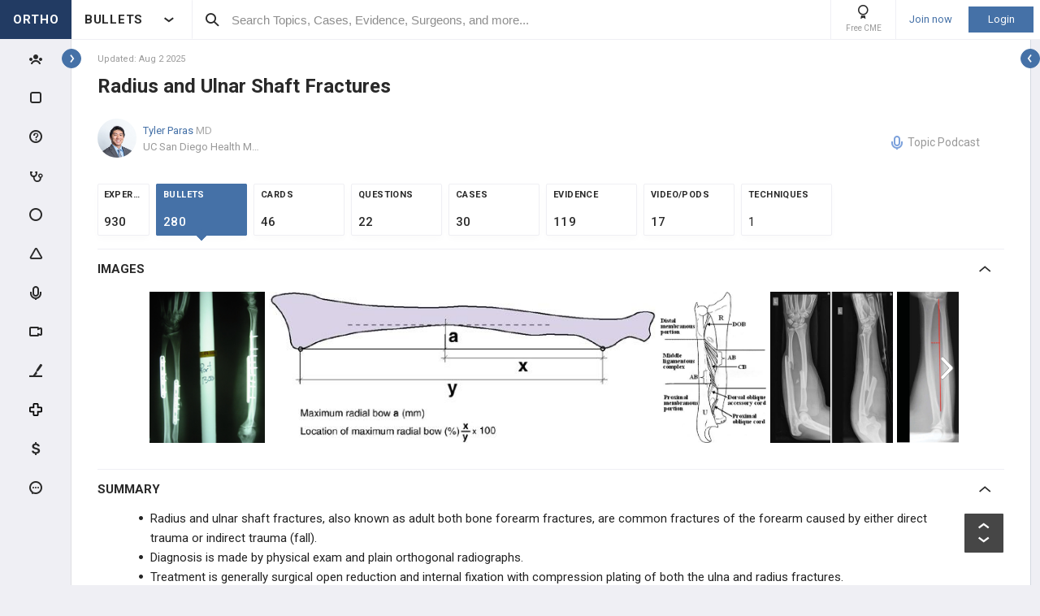

--- FILE ---
content_type: text/html; charset=utf-8
request_url: https://www.orthobullets.com/trauma/1025/radius-and-ulnar-shaft-fractures?qid=8840
body_size: 95032
content:


<!DOCTYPE html>
<html lang="en">
<head><meta charset="utf-8" /><meta http-equiv="X-UA-Compatible" content="IE=edge,chrome=1" /><meta name="format-detection" content="telephone=no" /><meta name="viewport" content="width=device-width, initial-scale=1.0, maximum-scale=1.0, user-scalable=no" /><title>
	Radius and Ulnar Shaft Fractures - Trauma - Orthobullets
</title><link rel="shortcut icon" href="/favicon.ico" />
<link rel="apple-touch-icon" href="/apple-touch-icon.ico" /><link href="/bundles/new_design.css?v=KNnIiA3Dn3Hs_PyAsw0cBk6WlVT3LIX4DL2DkzTYgow1" rel="stylesheet"/>
<link rel="preconnect" href="https://fonts.googleapis.com">
<link rel="preconnect" href="https://fonts.gstatic.com" crossorigin>
<link href="https://fonts.googleapis.com/css2?family=Roboto:wght@400;500;700&display=swap" rel="stylesheet">

<script async src="https://www.googletagmanager.com/gtag/js?id=G-Z23YQ5DMK8"></script>
<script>
    window.dataLayer = window.dataLayer || [];
    function gtag(){dataLayer.push(arguments);}
    gtag('js', new Date());
    gtag('config', 'G-Z23YQ5DMK8', {
        'user_properties': {
            'user_type': 'Guest',
            'user_orthobullets_id': '-1'
        }
    }); 

    gtag('event', 'debug_page_view');

        window.userId = -1;

        window.sendTrackImpression = false;
</script>

    
    <script src="/Content/bower_components/jquery/dist/jquery.min.js"></script>
    
    
    

    <link rel='canonical' href='https://www.orthobullets.com/trauma/1025/radius-and-ulnar-shaft-fractures' />

    

    <script async='async' src='https://www.googletagservices.com/tag/js/gpt.js'></script>
    <script>
        var googletag = googletag || {};
        googletag.cmd = googletag.cmd || [];
    </script>

    <script>
        googletag.cmd.push(function() {
            

            googletag.defineSlot('/4722250/Topic_Pages_728x90', [728, 90], 'div-Topic_Pages_728x90').addService(googletag.pubads());
            
            

            googletag.pubads().enableSingleRequest();
            googletag.pubads().collapseEmptyDivs();
            googletag.enableServices();
        });
    </script>


    <style>
        a[title=question] > img {
            height: auto;
            width: auto;
        }

        .author {
            background: none;
            margin-left: 0;
            padding: 0;
        }

        .tabs a {
            display: initial;
        }

        .tabs li {
            margin: 0;
        }

        #technique-video-popup-overlay {
            background-color: #000;
            -ms-opacity: 0.8 !important;
            opacity: 0.8 !important;
        }


        #technique-video-popup-container-css a.simplemodal-close {
            background: url(/Content/images/video/close-icon.png) no-repeat;
            background-color: #191919 !important;
            background-position: 19px 17px;
            height: 50px;
            position: absolute;
            right: 0;
            top: 0;
            width: 50px;
            z-index: 100;
        }

            #technique-video-popup-container-css a.simplemodal-close:hover {
                background-color: #252525 !important;
            }

        .techniqueGuidesPage .selfProgressItem .tagControl[data-type="topic"] .icon-tag-circle {
            color: #3EBDC9;
        }

        .topic-infinitelist__hidden .ortho-comment__controls {
            display: none;
        }
        .simplemodal-case-log{
            height: 450px !important;
        }
    </style>


    </head>
 

<body class="Orthopaedics" popup-id='' user-id='-1'>
    <form method="post" action="/trauma/1025/radius-and-ulnar-shaft-fractures?qid=8840" onkeypress="javascript:return WebForm_FireDefaultButton(event, 'ctl00_btnDisableEnter')" id="aspnetForm">
<div class="aspNetHidden">
<input type="hidden" name="__EVENTTARGET" id="__EVENTTARGET" value="" />
<input type="hidden" name="__EVENTARGUMENT" id="__EVENTARGUMENT" value="" />
<input type="hidden" name="__VIEWSTATE" id="__VIEWSTATE" value="wN/1W9k3JdydKDJwPucP56L5oVs+WkL1Yvb5ymzRUadg9ba7xV0eSpm90lxWkqJ7DNMMHg/MX/V3GKPrIE5SOlfdSxlQbcjbgfyAdSR1T+xXDiBoCrl6FI4XCf8EODJUjO1IKZ4eNVHDr2IMSo1M2hc6/2vps0vJzXiiveR4aRfgM/DPH3F9L0K/[base64]/f81WE9f+RZxFfhvTnlnmDnZ6UbZPJvpwimM58PSK5GD1ddG7bSd8QT6rhd2OMzs5rNyZI3hEG3/C4kh4OPeoDVJALSzHdwFu8XwjDXKvAWj0QnhkxN6q3kZegu2ro0t+Spg/KlfkXCgWRoyQONeKEujIkvQr+eRZnNsPcPcApc1/9TUmdmLKUW7KKTvfsNaSV/YEHG2pLf1o35XbI1gG1OXN6fko0oupLKxcWim/qilIf6wYCrtn/unb06pGz8PcH9w2y1ybIS9angnawLVaTOr0gmMwTJ1ubRtj8cb56uL+Ep1LB8lFywcaMt7VGtAWw==" />
</div>

<script type="text/javascript">
//<![CDATA[
var theForm = document.forms['aspnetForm'];
if (!theForm) {
    theForm = document.aspnetForm;
}
function __doPostBack(eventTarget, eventArgument) {
    if (!theForm.onsubmit || (theForm.onsubmit() != false)) {
        theForm.__EVENTTARGET.value = eventTarget;
        theForm.__EVENTARGUMENT.value = eventArgument;
        theForm.submit();
    }
}
//]]>
</script>


<script src="/WebResource.axd?d=pynGkmcFUV13He1Qd6_TZCjn4Ao11aqke0TwXRk_7NSyKmzznW0Kqal1Dz4H5XqwDwJsDQ2&amp;t=637321809357241717" type="text/javascript"></script>


<script src="/WebResource.axd?d=JoBkLzP19aTuxbWOhHobYuhKxnBsiA5RNk1XquHEJLG2UKcsKLO1fhx_0TWfD5YC1_zq1w2&amp;t=637321809357241717" type="text/javascript"></script>


        <div class="pageWrapper hide-left-sidebar-by-default hide-sideMenu     user-type-visitor pageWrapper--sidebar-prime">
            

<header class="main-header no-print">
    <div class="main-header__hamburger"> 
         <button type="button" class="main-header__hamburger--btn">
                <i class="icon icon-burger-menu"></i>
         </button>
    </div>

    <div class="main-header__section main-header__section--title">
        <a class="main-header__title" href="https://www.orthobullets.com">
            <div class="main-header__title-part main-header__title-part--first main-header__title-part--Orthopaedics">
                ORTHO 
            </div>

            <div class="main-header__title-part main-header__title-part--second">
                BULLETS
            </div>
        </a>

        <button type="button" class="main-header__specialty-selector-button">
            <i class="icon icon-arrow-bold main-header__specialty-selector-arrow"></i>
        </button>
    </div>

    <div class="main-header__section main-header__section--search">
        <div class="main-header__search">
            <i class="icon icon-search main-header__search-icon"></i>
            <input type="text" placeholder="Search Topics, Cases, Evidence, Surgeons, and more..." id="searchbox" class="main-header__search-field" autocomplete="off" data-es-enabled="True">
            <div class="main-header__search-loading hidden">
                <img class="main-header__search-loading-icon" src="/ux-svg/ortho-loading.svg" />
            </div>
            <input type="hidden" id="searchredirect" value="/search?cx=011011587714199370644:-t-us8pwwfw&amp;cof=FORID:9&amp;ie=UTF-8&amp;sa.x=10&amp;sa.y=12&amp;sa=Search&amp;q=" />
            <div id="mainSearchResults" class="mainSearchResults" style="display: none;"></div>
            <button class="close main-header__search-close-button hidden" type="button"><i class="icon icon-x-squared main-header__search-close-icon"></i></button>
        </div>
    </div>

    <div class="main-header__section main-header__section--user">
        <div class="main-header__menu-icons">
                <div class="main-header__user-controls-section main-header__user-controls-section--wide-indents">
        <a class="main-header__user-controls main-header__user-controls--free-cme-icon" href="/anatomy/12292/2016-point-of-care-learning-cme">
            <i class="icon icon-cme main-header__icon-cme"></i>
            <span class="main-header__user-controls-text">Free CME</span>
        </a>

    </div>

        </div>

        <div class="main-header__menu-icons main-header__menu-icons--tablet-mobile">
        </div>


<div class="login-section">
    <a class="login-section__enter-link login-section__enter-link--register" href="/register">Join now</a>
    <a class="login-section__enter-link login-section__enter-link--login" href="/login?ReturnUrl=%2ftrauma%2f1025%2fradius-and-ulnar-shaft-fractures%3fqid%3d8840">Login</a>
</div>    </div>
</header>

<ul class="switch-sites-dropdown">
    <li class="switch-sites-dropdown__item">
        <p class="switch-sites-dropdown__header-text">Select a Community</p>

        <button type="button" class="switch-sites-dropdown__close-button">
            <i class="icon icon-x switch-sites-dropdown__close-button-icon"></i>
        </button>
    </li>

        <li class="switch-sites-dropdown__item">
            <a class="switch-sites-dropdown__link" href="https://step1.medbullets.com">
                <span class="switch-sites-dropdown__community-logo community-logo community-logo--MedbulletsStep1">MB 1</span>
                <span class="switch-sites-dropdown__title switch-sites-dropdown__title--border switch-sites-dropdown__title--MedbulletsStep1">Preclinical Medical Students</span>
            </a>
        </li>
        <li class="switch-sites-dropdown__item">
            <a class="switch-sites-dropdown__link" href="https://step2.medbullets.com">
                <span class="switch-sites-dropdown__community-logo community-logo community-logo--MedbulletsStep2And3">MB 2/3</span>
                <span class="switch-sites-dropdown__title switch-sites-dropdown__title--border switch-sites-dropdown__title--MedbulletsStep2And3">Clinical Medical Students</span>
            </a>
        </li>
        <li class="switch-sites-dropdown__item">
            <a class="switch-sites-dropdown__link" href="https://www.orthobullets.com">
                <span class="switch-sites-dropdown__community-logo community-logo community-logo--Orthobullets">ORTHO</span>
                <span class="switch-sites-dropdown__title switch-sites-dropdown__title--border switch-sites-dropdown__title--Orthobullets">Orthopaedic Surgery</span>
            </a>
        </li>

    <li class="switch-sites-dropdown__item switch-sites-dropdown__item--about">
        <a href="/about" class="switch-sites-dropdown__link">
            <div class="switch-sites-dropdown__ortho-logo-wrapper community-logo">
                <img class="switch-sites-dropdown__ortho-logo" src="/ux-svg/orthobullets-logo.svg" alt="Orthobullets logo">
            </div>
            <span class="switch-sites-dropdown__title">About Bullet Health</span>
        </a>
    </li>
</ul>

<div class="ortho-modal ortho-modal--confirm-topic ortho-modal--hidden">
    <div class="ortho-modal__background"></div>

    <div class="ortho-modal__modal ortho-modal__modal--default">
        <div class="ortho-modal__header">
            <div class="ortho-modal__title">Please confirm topic selection</div>
            <div class="ortho-modal__close"><i class="icon icon-x-squared ortho-modal__icon-close"></i></div>
        </div>

        <div class="ortho-modal__content">
            <div style="min-height: 50px; justify-content: center; align-items: center;">
                <p>
                    Are you sure you want to trigger <span class="trigger-topic-name"></span> topic in your Anconeus AI algorithm?
                </p>
            </div>
            <input type="hidden" value="" class="trigger-topic-id" />
            <div class="ortho-buttons ortho-buttons--right">
                <button type="button" class="ortho-modal__footer-close ortho-button gallery"><i class="icon icon-x-squared"></i>No</button>
                <button type="button" class="ortho-button blue" onclick="triggerTopicAnconeus($('.trigger-topic-id').val(), false);">Yes</button>
            </div>
        </div>
    </div>
</div>

<div class="ortho-modal ortho-modal--no-scope ortho-modal--hidden">
    <div class="ortho-modal__background"></div>

    <div class="ortho-modal__modal ortho-modal__modal--default">
        <div class="ortho-modal__header">
            <div class="ortho-modal__title">Please confirm action</div>
            <div class="ortho-modal__close"><i class="icon icon-x-squared ortho-modal__icon-close"></i></div>
        </div>

        <div class="ortho-modal__content">
            <div style="min-height: 50px; justify-content: center; align-items: center;">
                <p>
                    You are done for today with this topic.
                </p>
                <p>
                    Would you like to start learning session with this topic items scheduled for future?
                </p>
            </div>
            <input type="hidden" value="" class="trigger-topic-id" />
            <div class="ortho-buttons ortho-buttons--right">
                <button type="button" class="ortho-modal__footer-close ortho-button gallery"><i class="icon icon-x-squared"></i>No</button>
                <button type="button" class="ortho-button blue" onclick="triggerTopicAnconeus($('.trigger-topic-id').val(), true);">Yes</button>
            </div>
        </div>
    </div>
</div>

<!-- main search should be inited as soon as possible -->
<script>
    (function () {
        window.search_timeout = undefined;

        $("#searchbox").click(function (event) {
            event.stopPropagation();
            mainSearch($(this), $(this).attr("data-es-enabled"));
            $('.topNavigation').addClass('pointer-events-off');
            $(document).one("click", function (e) {
                $('.pointer-events-off').removeClass('pointer-events-off');
            });
        });

        $("#searchbox").keyup(function (evt) {
            if (search_timeout != undefined) {
                clearTimeout(search_timeout);
            }

            var esEnabledValue = $(this).attr("data-es-enabled") == "True";
            var $this = $(this);

            var searchValue = $("#searchbox").val().trim();
            if (searchValue.length < 3 && isNaN(parseInt(searchValue))) {
                return;
            }

            search_timeout = setTimeout(function () {
                search_timeout = undefined;
                mainSearch($this, esEnabledValue);
            }, 400);

            if (evt.keyCode == 13) {
                if (isSearchByContent()) {
                    if (hasSearchByContentIdTheOnlyResult()) {
                        var resultItem = $('#ajaxcontent .quick-search-item')[0];
                        var resultItemType = parseInt($(resultItem).attr('data-item-type'));
                        var searchValue = $(this).val().trim();
                        var redirectUrl = "";

                        switch (resultItemType) {
                            case 2: redirectUrl = "/testview?qid=" + searchValue; break; // Question
                            case 3: redirectUrl = "/evidence/" + searchValue; break; // Post
                            case 5: redirectUrl = "/Site/Cases/ViewByCaseId?caseId=" + parseInt(searchValue.substr(1)); break; // Case
                            case 10: redirectUrl = "/qbank/start?id=" + searchValue; break; // Test
                        }

                        window.location.href = redirectUrl;
                    }
                    else return;
                }
                else {
                    window.location.href = esEnabledValue
                        ? '/Site/ElasticSearch/KeywordSearch?search=' + escape($("#searchbox").val())
                        : $("#searchredirect").val() + encodeURIComponent($("#searchbox").val());
                }
            }
        });

        function mainSearch(searchBox, esEnabledValue) {
            var searchText = searchBox.val();
            var searchResults = $("#mainSearchResults");

            if (searchText === '') {
                searchResults.hide();
            }
            else {
                var uploadUrl = esEnabledValue ? "/Site/ElasticSearch/QuickSearch" : "/Site/Search/QuickSearch";
                uploadUrl += " #ajaxcontent";

                $('.main-header__search-loading').removeClass('hidden');

                searchResults.load(uploadUrl, { searchValue: searchText }, function () {
                    $('.main-header__search-loading').addClass('hidden');
                    searchResults.show();

                    window.MainSideMenu.closeMainMenu();
                });
            }
        }

        function isSearchByContent() {
            return $('#ajaxcontent .quick-search-item').length > 0;
        }

        function hasSearchByContentIdTheOnlyResult() {
            return $('#ajaxcontent .quick-search-item').length === 1;
        }
    })();

    function updateUiOnAnconeusTimeScheduleChanges() {
        if (window.handleTimeUpdate) {
            window.handleTimeUpdate(arguments);
        }
        else {            
            if ($("body").hideLoading) {
                $("body").hideLoading();
            }
            else {
                $("body").removeClass('loading-layout loading-layout--loading loading-layout--high-z loading-layout--main-layout loading-layout--transparent-background');
            }
        }

        window.Anconeus?.renderAnconeusData({
            Expected: 0,
            NonAiSpent: 0,
            AiSpent: 0
        });
    }

    function updateAnconeusTimeSchedule() {
        if (!window.sessionConfigPopup) {
            window.sessionConfigPopup = window.Anconeus.createAnconeusTimeSchedulePopup('ChangeSchedule');
        }

        window.sessionConfigPopup.afterClose = updateUiOnAnconeusTimeScheduleChanges;

        window.sessionConfigPopup.open();
    }

    function confirmTriggerAnconeus(sender) {
        var topicResultRow = $(sender).closest('.quick-search-results__list-item--content-item');
        if (topicResultRow.length == 0) {
            return false;
        }

        var topicId = topicResultRow.attr('data-content-id');
        var topicName = topicResultRow.find('.title--header').text();
        showTriggerAnconeusPopup(topicId, topicName);
    }

    function showTriggerAnconeusPopup(topicId, topicName) {
        $('.trigger-topic-id').val(topicId);
        $('.trigger-topic-name').text(topicName);
        var topicConfirmPopup = new window.OrthoModal({
            modal: $('.ortho-modal--confirm-topic'),
            listenKeyboard: true
        });
        topicConfirmPopup.open();
    }

    function triggerTopicAnconeus(topicId, allowFutureItems) {
        $("body").addClass('loading-layout loading-layout--loading loading-layout--high-z loading-layout--main-layout loading-layout--transparent-background');
        $.ajax({
            type: 'POST',
            url: '/Site/SmartLearning/TriggerAnconeusByTopic/' + topicId,
            cache: false,
            data: {
                allowFutureItems: allowFutureItems ?? false
            },
            success: (data) => {
                if (data.success === true && data.contentSetId != null) {
                    document.location.href = '/Site/SmartLearning/TakeMixedContent?contentSetId=' +
                        data.contentSetId +
                        '&isSmartLearning=True';
                } else {
                    $("body").removeClass('loading-layout--loading loading-layout--main-layout');
                    $('.ortho-modal--confirm-topic .ortho-modal__icon-close').click();

                    var log = data.log != null && data.log.length > 0 ? data.log : '';
                    if (log.length > 0) {
                        var html = $('<textarea/>').text(log).html().replaceAll("'", "\\'").replaceAll("\r\n", " <br />");
                        window.showAnconeusLog = function() {
                            $.modal(html, { overlayClose: true, theme: 'c48', containerCss: { width: '70%', 'min-width' : '500' } });
                        };
                        log = ' Click <a href="javascript:window.showAnconeusLog()">here</a> to view log';
                    }

                    if (data.hasFutureReinforcement) {
                        var scopeConfirmPopup = new window.OrthoModal({
                            modal: $('.ortho-modal--no-scope'),
                            listenKeyboard: true
                        });
                        scopeConfirmPopup.open();
                    } else if (data.hasItems === false) {
                        window.orthoToasts.addToast({
                            type: 'failure',
                            text: data.message + log,
                            isManualRemove: log.length > 0
                        });
                    } else if (data.allFullyMasteredOrTossed) {
                        window.orthoToasts.addToast({
                            type: 'failure',
                            text: 'All content in this topic is fully mastered or marked as tossed. ' + log,
                            isManualRemove: log.length > 0
                        });
                    } 
                }
            }
        });

    }
</script>





<nav class="side-menu side-menu--main no-print">
    <div class="side-menu__wrapper custom-scrollbar custom-scrollbar--wide">
        <ul>
            <li class="side-menu__section side-menu__section--logo">
                <button type="button" class="side-menu__close-main-menu">
                    <i class="icon icon-x-squared side-menu__link-icon side-menu__link-icon--x-squared"></i>
                </button>

                <span class="side-menu__section side-menu__link--logo">
                    ORTHOBULLETS
                </span>
            </li>

            <li class="side-menu__section side-menu__section--main ">
                <div class="side-menu__main-button-wrapper ortho-tooltip">
                    <a class="side-menu__link side-menu__link--main side-menu__link--menu side-menu__link--groups side-menu__link--main-link" href="/Site/ElasticSearch/StandardSearchTiles?contentType=50">
                        <i class="side-menu__link-icon side-menu__link-icon--people icon icon-people-stroke"></i>
                        <span class="side-menu__section side-menu__link--text">Events</span>
                    </a>

                    <div class="ortho-tooltip-container ortho-tooltip--without-styles ortho-tooltip--mobile-hide ortho-tooltip--tablet-hide" style="display: none;" data-at="right center" data-my="left center" data-adjustx="-13" data-adjusty="1">
                        <div class="side-menu__link-description">Events</div>
                    </div>
                </div>
            </li>

            
            <li class="side-menu__section side-menu__section--main ">
                <div class="side-menu__main-button-wrapper ortho-tooltip">
                    <button type="button" class="side-menu__link side-menu__link--main side-menu__link--flashcards side-menu__link--menu">
                        <i class="icon icon-card-stroke side-menu__link-icon side-menu__link-icon--card"></i>
                        <span class="side-menu__section side-menu__link--text">Cards</span>
                    </button>

                    <div class="ortho-tooltip-container ortho-tooltip--without-styles ortho-tooltip--mobile-hide ortho-tooltip--tablet-hide" style="display: none;" data-at="right center" data-my="left center" data-adjustx="-13" data-adjusty="1">
                        <div class="side-menu__link-description">Cards</div>
                    </div>
                </div>

                <div class="side-menu__submenu">
                    <div class="side-menu__link side-menu__link--sub side-menu__link--header">
                        <button class="side-menu__submenu-back" type="button">
                            <i class="icon icon-arrow side-menu__inner-button-arrow"></i>
                        </button>

                        Cards

                            <button class="side-menu__close-menu" type="button">
                                <i class="side-menu__close-menu-icon icon icon-x-squared"></i>
                            </button>
                    </div>

                    <ul class="side-menu__submenu-wrapper custom-scrollbar custom-scrollbar--extra-wide">
                        
                        <li class="side-menu__section">
                            <a class="side-menu__link side-menu__link--sub" href="/Site/FlashCardMaster">
                                My CardMaster
                            </a>
                        </li>
                        
                        <li class="side-menu__section">
                            <a class="side-menu__link side-menu__link--sub" href="/flashcard/createFlashCardDesk.aspx">
                                Create Card Deck
                            </a>
                        </li>
                        
                        <li class="side-menu__section">
                            <a class="side-menu__link side-menu__link--sub" href="/Site/FlashCardMaster/Start">
                                Enter Deck Code
                            </a>
                        </li>
                        
                        <li class="side-menu__section">
                            <a class="side-menu__link side-menu__link--sub" href="/Site/FlashCardDesk/ActiveFlashCardDeck">
                                Active Deck
                            </a>
                        </li>
                        
                        <li class="side-menu__section">
                            <a class="side-menu__link side-menu__link--sub" href="/Site/TaggedContent?show=flashcards">
                                Tagged Cards
                            </a>
                        </li>
                        
                        <li class="side-menu__section">
                            <a class="side-menu__link side-menu__link--sub" href="/products/12763/peak-premium-subscription">
                                Anconeus Spaced Repetition
                            </a>
                        </li>
                        
                    </ul>
                </div>
            </li>
                        <li class="side-menu__section side-menu__section--main ">
                <div class="side-menu__main-button-wrapper ortho-tooltip">
                    <button type="button" class="side-menu__link side-menu__link--main side-menu__link--questions side-menu__link--menu">
                        <i class="icon icon-question-stroke side-menu__link-icon side-menu__link-icon--question"></i>
                        <span class="side-menu__section side-menu__link--text">Questions</span>
                    </button>
                    
                    <div class="ortho-tooltip-container ortho-tooltip--without-styles ortho-tooltip--mobile-hide ortho-tooltip--tablet-hide" style="display: none;" data-at="right center" data-my="left center" data-adjustx="-13" data-adjusty="1">
                        <div class="side-menu__link-description">Questions</div>
                    </div>
                </div>

                <div class="side-menu__submenu">
                    <div class="side-menu__link side-menu__link--sub side-menu__link--header">
                        <button class="side-menu__submenu-back" type="button">
                            <i class="icon icon-arrow side-menu__inner-button-arrow"></i>
                        </button>

                        QBank

                        <button class="side-menu__close-menu" type="button">
                            <i class="side-menu__close-menu-icon icon icon-x-squared"></i>
                        </button>
                    </div>

                    <ul class="side-menu__submenu-wrapper custom-scrollbar custom-scrollbar--extra-wide">
                        <li class="side-menu__section">
                            <a class="side-menu__link side-menu__link--sub" href="/Site/ElasticSearch/StandardSearchList?contentType=2">
                                <i class="side-menu__inner-link-icon icon icon-search"></i>
                                Search Questions
                            </a>
                        </li>
                        
                        <li class="side-menu__section">
                            <a class="side-menu__link side-menu__link--sub" href="/qbank/mytests">My TestMaster
                            </a>
                        </li>

                        <li class="side-menu__section">
                            <a class="side-menu__link side-menu__link--sub" href="/qbank/createGroupTest.aspx">Create Personal Test
                            </a>
                        </li>

                        <li class="side-menu__section">
                            <a class="side-menu__link side-menu__link--sub" href="/qbank/createGroupTest.aspx?purpose=GroupTest">Create Group Test
                            </a>
                        </li>

                        <li class="side-menu__section">
                            <a class="side-menu__link side-menu__link--sub" href="/qbank/start">Enter Test Code
                            </a>
                        </li>

                        <li class="side-menu__section">
                            <a class="side-menu__link side-menu__link--sub" href="/currenttest">Active Test
                            </a>
                        </li>

                        
                    </ul>
                </div>
            </li>            <li class="side-menu__section side-menu__section--main ">
                <div class="side-menu__main-button-wrapper ortho-tooltip">
                    <button type="button" class="side-menu__link side-menu__link--main side-menu__link--cases side-menu__link--menu">
                        <i class="icon icon-case-stroke side-menu__link-icon side-menu__link-icon--case"></i>
                        <span class="side-menu__section side-menu__link--text">Cases</span>
                    </button>
                    
                    <div class="ortho-tooltip-container ortho-tooltip--without-styles ortho-tooltip--mobile-hide ortho-tooltip--tablet-hide" style="display: none;" data-at="right center" data-my="left center" data-adjustx="-13" data-adjusty="1">
                        <div class="side-menu__link-description">Cases</div>
                    </div>
                </div>

                <div class="side-menu__submenu">
                    <div class="side-menu__link side-menu__link--sub side-menu__link--header">
                        <button class="side-menu__submenu-back" type="button">
                            <i class="icon icon-arrow side-menu__inner-button-arrow"></i>
                        </button>

                        Cases

                        <button class="side-menu__close-menu" type="button">
                            <i class="side-menu__close-menu-icon icon icon-x-squared"></i>
                        </button>
                    </div>

                    <ul class="side-menu__submenu-wrapper custom-scrollbar custom-scrollbar--extra-wide">
                        <li class="side-menu__section">
                            <a class="side-menu__link side-menu__link--sub" href="/Site/ElasticSearch/StandardSearchTiles?contentType=5">
                                <i class="side-menu__inner-link-icon icon icon-search"></i>
                                Search Cases
                            </a>
                        </li>

                        
                        <li class="side-menu__section">
                            <div class="side-menu__link side-menu__link--link-and-button">
                                <a class="side-menu__inner-link" href="/Site/ElasticSearch/StandardSearchTiles?contentType=5&s=1">
                                    <i class="side-menu__inner-link-icon icon icon-case-stroke icon--trauma icon-specialty-1"></i>
                                    Trauma
                                </a>

                                <button class="side-menu__inner-button" type="button">
                                    <i class="icon icon-arrow side-menu__inner-button-arrow"></i>
                                </button>
                            </div>


                            <div class="side-menu__submenu">
                                <div class="side-menu__link side-menu__link--sub side-menu__link--header">
                                    <button class="side-menu__submenu-back" type="button">
                                        <i class="icon icon-arrow side-menu__inner-button-arrow"></i>
                                    </button>
                                    Filters
                                </div>

                                <ul class="side-menu__submenu-wrapper custom-scrollbar custom-scrollbar--extra-wide">
                                    <li class="side-menu__section">
                                        <a class="side-menu__link side-menu__link--sub" href="/Site/ElasticSearch/StandardSearchTiles?contentType=5&s=1">Recent cases
                                        </a>
                                    </li>

                                    <li class="side-menu__section">
                                        <a class="side-menu__link side-menu__link--sub" href="/Site/ElasticSearch/StandardSearchTiles?contentType=5&s=1&sort=top">Popular cases
                                        </a>
                                    </li>

                                    <li class="side-menu__section">
                                        <a class="side-menu__link side-menu__link--sub" href="/Site/ElasticSearch/StandardSearchTiles?contentType=5&s=1&sort=relevance">Relevant cases
                                        </a>
                                    </li>
                                    
                                </ul>
                            </div>
                        </li>
                        
                        <li class="side-menu__section">
                            <div class="side-menu__link side-menu__link--link-and-button">
                                <a class="side-menu__inner-link" href="/Site/ElasticSearch/StandardSearchTiles?contentType=5&s=2">
                                    <i class="side-menu__inner-link-icon icon icon-case-stroke icon--spine icon-specialty-2"></i>
                                    Spine
                                </a>

                                <button class="side-menu__inner-button" type="button">
                                    <i class="icon icon-arrow side-menu__inner-button-arrow"></i>
                                </button>
                            </div>


                            <div class="side-menu__submenu">
                                <div class="side-menu__link side-menu__link--sub side-menu__link--header">
                                    <button class="side-menu__submenu-back" type="button">
                                        <i class="icon icon-arrow side-menu__inner-button-arrow"></i>
                                    </button>
                                    Filters
                                </div>

                                <ul class="side-menu__submenu-wrapper custom-scrollbar custom-scrollbar--extra-wide">
                                    <li class="side-menu__section">
                                        <a class="side-menu__link side-menu__link--sub" href="/Site/ElasticSearch/StandardSearchTiles?contentType=5&s=2">Recent cases
                                        </a>
                                    </li>

                                    <li class="side-menu__section">
                                        <a class="side-menu__link side-menu__link--sub" href="/Site/ElasticSearch/StandardSearchTiles?contentType=5&s=2&sort=top">Popular cases
                                        </a>
                                    </li>

                                    <li class="side-menu__section">
                                        <a class="side-menu__link side-menu__link--sub" href="/Site/ElasticSearch/StandardSearchTiles?contentType=5&s=2&sort=relevance">Relevant cases
                                        </a>
                                    </li>
                                    
                                </ul>
                            </div>
                        </li>
                        
                        <li class="side-menu__section">
                            <div class="side-menu__link side-menu__link--link-and-button">
                                <a class="side-menu__inner-link" href="/Site/ElasticSearch/StandardSearchTiles?contentType=5&s=3">
                                    <i class="side-menu__inner-link-icon icon icon-case-stroke icon--shoulderandelbow icon-specialty-3"></i>
                                    Shoulder & Elbow
                                </a>

                                <button class="side-menu__inner-button" type="button">
                                    <i class="icon icon-arrow side-menu__inner-button-arrow"></i>
                                </button>
                            </div>


                            <div class="side-menu__submenu">
                                <div class="side-menu__link side-menu__link--sub side-menu__link--header">
                                    <button class="side-menu__submenu-back" type="button">
                                        <i class="icon icon-arrow side-menu__inner-button-arrow"></i>
                                    </button>
                                    Filters
                                </div>

                                <ul class="side-menu__submenu-wrapper custom-scrollbar custom-scrollbar--extra-wide">
                                    <li class="side-menu__section">
                                        <a class="side-menu__link side-menu__link--sub" href="/Site/ElasticSearch/StandardSearchTiles?contentType=5&s=3">Recent cases
                                        </a>
                                    </li>

                                    <li class="side-menu__section">
                                        <a class="side-menu__link side-menu__link--sub" href="/Site/ElasticSearch/StandardSearchTiles?contentType=5&s=3&sort=top">Popular cases
                                        </a>
                                    </li>

                                    <li class="side-menu__section">
                                        <a class="side-menu__link side-menu__link--sub" href="/Site/ElasticSearch/StandardSearchTiles?contentType=5&s=3&sort=relevance">Relevant cases
                                        </a>
                                    </li>
                                    
                                </ul>
                            </div>
                        </li>
                        
                        <li class="side-menu__section">
                            <div class="side-menu__link side-menu__link--link-and-button">
                                <a class="side-menu__inner-link" href="/Site/ElasticSearch/StandardSearchTiles?contentType=5&s=225">
                                    <i class="side-menu__inner-link-icon icon icon-case-stroke icon--kneeandsports icon-specialty-225"></i>
                                    Knee & Sports
                                </a>

                                <button class="side-menu__inner-button" type="button">
                                    <i class="icon icon-arrow side-menu__inner-button-arrow"></i>
                                </button>
                            </div>


                            <div class="side-menu__submenu">
                                <div class="side-menu__link side-menu__link--sub side-menu__link--header">
                                    <button class="side-menu__submenu-back" type="button">
                                        <i class="icon icon-arrow side-menu__inner-button-arrow"></i>
                                    </button>
                                    Filters
                                </div>

                                <ul class="side-menu__submenu-wrapper custom-scrollbar custom-scrollbar--extra-wide">
                                    <li class="side-menu__section">
                                        <a class="side-menu__link side-menu__link--sub" href="/Site/ElasticSearch/StandardSearchTiles?contentType=5&s=225">Recent cases
                                        </a>
                                    </li>

                                    <li class="side-menu__section">
                                        <a class="side-menu__link side-menu__link--sub" href="/Site/ElasticSearch/StandardSearchTiles?contentType=5&s=225&sort=top">Popular cases
                                        </a>
                                    </li>

                                    <li class="side-menu__section">
                                        <a class="side-menu__link side-menu__link--sub" href="/Site/ElasticSearch/StandardSearchTiles?contentType=5&s=225&sort=relevance">Relevant cases
                                        </a>
                                    </li>
                                    
                                </ul>
                            </div>
                        </li>
                        
                        <li class="side-menu__section">
                            <div class="side-menu__link side-menu__link--link-and-button">
                                <a class="side-menu__inner-link" href="/Site/ElasticSearch/StandardSearchTiles?contentType=5&s=4">
                                    <i class="side-menu__inner-link-icon icon icon-case-stroke icon--pediatrics icon-specialty-4"></i>
                                    Pediatrics
                                </a>

                                <button class="side-menu__inner-button" type="button">
                                    <i class="icon icon-arrow side-menu__inner-button-arrow"></i>
                                </button>
                            </div>


                            <div class="side-menu__submenu">
                                <div class="side-menu__link side-menu__link--sub side-menu__link--header">
                                    <button class="side-menu__submenu-back" type="button">
                                        <i class="icon icon-arrow side-menu__inner-button-arrow"></i>
                                    </button>
                                    Filters
                                </div>

                                <ul class="side-menu__submenu-wrapper custom-scrollbar custom-scrollbar--extra-wide">
                                    <li class="side-menu__section">
                                        <a class="side-menu__link side-menu__link--sub" href="/Site/ElasticSearch/StandardSearchTiles?contentType=5&s=4">Recent cases
                                        </a>
                                    </li>

                                    <li class="side-menu__section">
                                        <a class="side-menu__link side-menu__link--sub" href="/Site/ElasticSearch/StandardSearchTiles?contentType=5&s=4&sort=top">Popular cases
                                        </a>
                                    </li>

                                    <li class="side-menu__section">
                                        <a class="side-menu__link side-menu__link--sub" href="/Site/ElasticSearch/StandardSearchTiles?contentType=5&s=4&sort=relevance">Relevant cases
                                        </a>
                                    </li>
                                    
                                </ul>
                            </div>
                        </li>
                        
                        <li class="side-menu__section">
                            <div class="side-menu__link side-menu__link--link-and-button">
                                <a class="side-menu__inner-link" href="/Site/ElasticSearch/StandardSearchTiles?contentType=5&s=5">
                                    <i class="side-menu__inner-link-icon icon icon-case-stroke icon--recon icon-specialty-5"></i>
                                    Recon
                                </a>

                                <button class="side-menu__inner-button" type="button">
                                    <i class="icon icon-arrow side-menu__inner-button-arrow"></i>
                                </button>
                            </div>


                            <div class="side-menu__submenu">
                                <div class="side-menu__link side-menu__link--sub side-menu__link--header">
                                    <button class="side-menu__submenu-back" type="button">
                                        <i class="icon icon-arrow side-menu__inner-button-arrow"></i>
                                    </button>
                                    Filters
                                </div>

                                <ul class="side-menu__submenu-wrapper custom-scrollbar custom-scrollbar--extra-wide">
                                    <li class="side-menu__section">
                                        <a class="side-menu__link side-menu__link--sub" href="/Site/ElasticSearch/StandardSearchTiles?contentType=5&s=5">Recent cases
                                        </a>
                                    </li>

                                    <li class="side-menu__section">
                                        <a class="side-menu__link side-menu__link--sub" href="/Site/ElasticSearch/StandardSearchTiles?contentType=5&s=5&sort=top">Popular cases
                                        </a>
                                    </li>

                                    <li class="side-menu__section">
                                        <a class="side-menu__link side-menu__link--sub" href="/Site/ElasticSearch/StandardSearchTiles?contentType=5&s=5&sort=relevance">Relevant cases
                                        </a>
                                    </li>
                                    
                                </ul>
                            </div>
                        </li>
                        
                        <li class="side-menu__section">
                            <div class="side-menu__link side-menu__link--link-and-button">
                                <a class="side-menu__inner-link" href="/Site/ElasticSearch/StandardSearchTiles?contentType=5&s=6">
                                    <i class="side-menu__inner-link-icon icon icon-case-stroke icon--hand icon-specialty-6"></i>
                                    Hand
                                </a>

                                <button class="side-menu__inner-button" type="button">
                                    <i class="icon icon-arrow side-menu__inner-button-arrow"></i>
                                </button>
                            </div>


                            <div class="side-menu__submenu">
                                <div class="side-menu__link side-menu__link--sub side-menu__link--header">
                                    <button class="side-menu__submenu-back" type="button">
                                        <i class="icon icon-arrow side-menu__inner-button-arrow"></i>
                                    </button>
                                    Filters
                                </div>

                                <ul class="side-menu__submenu-wrapper custom-scrollbar custom-scrollbar--extra-wide">
                                    <li class="side-menu__section">
                                        <a class="side-menu__link side-menu__link--sub" href="/Site/ElasticSearch/StandardSearchTiles?contentType=5&s=6">Recent cases
                                        </a>
                                    </li>

                                    <li class="side-menu__section">
                                        <a class="side-menu__link side-menu__link--sub" href="/Site/ElasticSearch/StandardSearchTiles?contentType=5&s=6&sort=top">Popular cases
                                        </a>
                                    </li>

                                    <li class="side-menu__section">
                                        <a class="side-menu__link side-menu__link--sub" href="/Site/ElasticSearch/StandardSearchTiles?contentType=5&s=6&sort=relevance">Relevant cases
                                        </a>
                                    </li>
                                    
                                </ul>
                            </div>
                        </li>
                        
                        <li class="side-menu__section">
                            <div class="side-menu__link side-menu__link--link-and-button">
                                <a class="side-menu__inner-link" href="/Site/ElasticSearch/StandardSearchTiles?contentType=5&s=7">
                                    <i class="side-menu__inner-link-icon icon icon-case-stroke icon--footandankle icon-specialty-7"></i>
                                    Foot & Ankle
                                </a>

                                <button class="side-menu__inner-button" type="button">
                                    <i class="icon icon-arrow side-menu__inner-button-arrow"></i>
                                </button>
                            </div>


                            <div class="side-menu__submenu">
                                <div class="side-menu__link side-menu__link--sub side-menu__link--header">
                                    <button class="side-menu__submenu-back" type="button">
                                        <i class="icon icon-arrow side-menu__inner-button-arrow"></i>
                                    </button>
                                    Filters
                                </div>

                                <ul class="side-menu__submenu-wrapper custom-scrollbar custom-scrollbar--extra-wide">
                                    <li class="side-menu__section">
                                        <a class="side-menu__link side-menu__link--sub" href="/Site/ElasticSearch/StandardSearchTiles?contentType=5&s=7">Recent cases
                                        </a>
                                    </li>

                                    <li class="side-menu__section">
                                        <a class="side-menu__link side-menu__link--sub" href="/Site/ElasticSearch/StandardSearchTiles?contentType=5&s=7&sort=top">Popular cases
                                        </a>
                                    </li>

                                    <li class="side-menu__section">
                                        <a class="side-menu__link side-menu__link--sub" href="/Site/ElasticSearch/StandardSearchTiles?contentType=5&s=7&sort=relevance">Relevant cases
                                        </a>
                                    </li>
                                    
                                </ul>
                            </div>
                        </li>
                        
                        <li class="side-menu__section">
                            <div class="side-menu__link side-menu__link--link-and-button">
                                <a class="side-menu__inner-link" href="/Site/ElasticSearch/StandardSearchTiles?contentType=5&s=8">
                                    <i class="side-menu__inner-link-icon icon icon-case-stroke icon--pathology icon-specialty-8"></i>
                                    Pathology
                                </a>

                                <button class="side-menu__inner-button" type="button">
                                    <i class="icon icon-arrow side-menu__inner-button-arrow"></i>
                                </button>
                            </div>


                            <div class="side-menu__submenu">
                                <div class="side-menu__link side-menu__link--sub side-menu__link--header">
                                    <button class="side-menu__submenu-back" type="button">
                                        <i class="icon icon-arrow side-menu__inner-button-arrow"></i>
                                    </button>
                                    Filters
                                </div>

                                <ul class="side-menu__submenu-wrapper custom-scrollbar custom-scrollbar--extra-wide">
                                    <li class="side-menu__section">
                                        <a class="side-menu__link side-menu__link--sub" href="/Site/ElasticSearch/StandardSearchTiles?contentType=5&s=8">Recent cases
                                        </a>
                                    </li>

                                    <li class="side-menu__section">
                                        <a class="side-menu__link side-menu__link--sub" href="/Site/ElasticSearch/StandardSearchTiles?contentType=5&s=8&sort=top">Popular cases
                                        </a>
                                    </li>

                                    <li class="side-menu__section">
                                        <a class="side-menu__link side-menu__link--sub" href="/Site/ElasticSearch/StandardSearchTiles?contentType=5&s=8&sort=relevance">Relevant cases
                                        </a>
                                    </li>
                                    
                                </ul>
                            </div>
                        </li>
                        
                        <li class="side-menu__section">
                            <div class="side-menu__link side-menu__link--link-and-button">
                                <a class="side-menu__inner-link" href="/Site/ElasticSearch/StandardSearchTiles?contentType=5&s=9">
                                    <i class="side-menu__inner-link-icon icon icon-case-stroke icon--basicscience icon-specialty-9"></i>
                                    Basic Science
                                </a>

                                <button class="side-menu__inner-button" type="button">
                                    <i class="icon icon-arrow side-menu__inner-button-arrow"></i>
                                </button>
                            </div>


                            <div class="side-menu__submenu">
                                <div class="side-menu__link side-menu__link--sub side-menu__link--header">
                                    <button class="side-menu__submenu-back" type="button">
                                        <i class="icon icon-arrow side-menu__inner-button-arrow"></i>
                                    </button>
                                    Filters
                                </div>

                                <ul class="side-menu__submenu-wrapper custom-scrollbar custom-scrollbar--extra-wide">
                                    <li class="side-menu__section">
                                        <a class="side-menu__link side-menu__link--sub" href="/Site/ElasticSearch/StandardSearchTiles?contentType=5&s=9">Recent cases
                                        </a>
                                    </li>

                                    <li class="side-menu__section">
                                        <a class="side-menu__link side-menu__link--sub" href="/Site/ElasticSearch/StandardSearchTiles?contentType=5&s=9&sort=top">Popular cases
                                        </a>
                                    </li>

                                    <li class="side-menu__section">
                                        <a class="side-menu__link side-menu__link--sub" href="/Site/ElasticSearch/StandardSearchTiles?contentType=5&s=9&sort=relevance">Relevant cases
                                        </a>
                                    </li>
                                    
                                </ul>
                            </div>
                        </li>
                        
                        <li class="side-menu__section">
                            <div class="side-menu__link side-menu__link--link-and-button">
                                <a class="side-menu__inner-link" href="/Site/ElasticSearch/StandardSearchTiles?contentType=5&s=10">
                                    <i class="side-menu__inner-link-icon icon icon-case-stroke icon--anatomy icon-specialty-10"></i>
                                    Anatomy
                                </a>

                                <button class="side-menu__inner-button" type="button">
                                    <i class="icon icon-arrow side-menu__inner-button-arrow"></i>
                                </button>
                            </div>


                            <div class="side-menu__submenu">
                                <div class="side-menu__link side-menu__link--sub side-menu__link--header">
                                    <button class="side-menu__submenu-back" type="button">
                                        <i class="icon icon-arrow side-menu__inner-button-arrow"></i>
                                    </button>
                                    Filters
                                </div>

                                <ul class="side-menu__submenu-wrapper custom-scrollbar custom-scrollbar--extra-wide">
                                    <li class="side-menu__section">
                                        <a class="side-menu__link side-menu__link--sub" href="/Site/ElasticSearch/StandardSearchTiles?contentType=5&s=10">Recent cases
                                        </a>
                                    </li>

                                    <li class="side-menu__section">
                                        <a class="side-menu__link side-menu__link--sub" href="/Site/ElasticSearch/StandardSearchTiles?contentType=5&s=10&sort=top">Popular cases
                                        </a>
                                    </li>

                                    <li class="side-menu__section">
                                        <a class="side-menu__link side-menu__link--sub" href="/Site/ElasticSearch/StandardSearchTiles?contentType=5&s=10&sort=relevance">Relevant cases
                                        </a>
                                    </li>
                                    
                                </ul>
                            </div>
                        </li>
                        

                        <li class="side-menu__section side-menu__section--full">
                            <a class="side-menu__link side-menu__link--sub side-menu__link--blue" href="/Site/Cases/Create">
                                <i class="side-menu__inner-link-icon icon icon-post"></i>
                                Post Case
                            </a>
                        </li>
                    </ul>
                </div>
            </li>            <li class="side-menu__section side-menu__section--main side-menu__section--current">
                <div class="side-menu__main-button-wrapper ortho-tooltip">
                    <button type="button" class="side-menu__link side-menu__link--main side-menu__link--topics side-menu__link--menu">
                        <i class="icon icon-topic-stroke side-menu__link-icon side-menu__link-icon--topic"></i>
                        <span class="side-menu__section side-menu__link--text">Topics</span>
                    </button>
                    
                    <div class="ortho-tooltip-container ortho-tooltip--without-styles ortho-tooltip--mobile-hide ortho-tooltip--tablet-hide" style="display: none;" data-at="right center" data-my="left center" data-adjustx="-13" data-adjusty="1">
                        <div class="side-menu__link-description">Topics</div>
                    </div>
                </div>

                <div class="side-menu__submenu side-menu__submenu--topics">
                    <div class="side-menu__link side-menu__link--sub side-menu__link--header">
                        <button class="side-menu__submenu-back" type="button">
                            <i class="icon icon-arrow side-menu__inner-button-arrow"></i>
                        </button>

                        Topics

                        <button class="side-menu__close-menu" type="button">
                            <i class="side-menu__close-menu-icon icon icon-x-squared"></i>
                        </button>
                    </div>

                    <ul class="side-menu__submenu-wrapper custom-scrollbar custom-scrollbar--extra-wide">
                        <li class="side-menu__section">
                            <a class="side-menu__link side-menu__link--sub" href="/Site/ElasticSearch/StandardSearchTiles?contentType=1">
                                <i class="side-menu__inner-link-icon icon icon-search"></i>
                                Search Topics
                            </a>
                        </li>

                        
                        <li class="side-menu__section">
                            <div class="side-menu__link side-menu__link--link-and-button">

                                <a class="side-menu__inner-link" href="/user/dashboard?id=all&specialty=1&menu=topic&expandLeftMenu=true">
                                    <i class="side-menu__inner-link-icon icon icon-topic-stroke icon--trauma icon-specialty-1"></i>
                                    Trauma
                                </a>

                                <button data-topic-menu-id="1"
                                    class="side-menu__inner-button" type="button">
                                    <i class="icon icon-arrow side-menu__inner-button-arrow"></i>
                                </button>
                            </div>

                            <div class="side-menu__submenu side-menu__submenu--placeholder loading-layout loading-layout--full-height loading-layout--loading loading-layout--without-background"></div>
                        </li>
                        
                        <li class="side-menu__section">
                            <div class="side-menu__link side-menu__link--link-and-button">

                                <a class="side-menu__inner-link" href="/user/dashboard?id=all&specialty=2&menu=topic&expandLeftMenu=true">
                                    <i class="side-menu__inner-link-icon icon icon-topic-stroke icon--spine icon-specialty-2"></i>
                                    Spine
                                </a>

                                <button data-topic-menu-id="2"
                                    class="side-menu__inner-button" type="button">
                                    <i class="icon icon-arrow side-menu__inner-button-arrow"></i>
                                </button>
                            </div>

                            <div class="side-menu__submenu side-menu__submenu--placeholder loading-layout loading-layout--full-height loading-layout--loading loading-layout--without-background"></div>
                        </li>
                        
                        <li class="side-menu__section">
                            <div class="side-menu__link side-menu__link--link-and-button">

                                <a class="side-menu__inner-link" href="/user/dashboard?id=all&specialty=3&menu=topic&expandLeftMenu=true">
                                    <i class="side-menu__inner-link-icon icon icon-topic-stroke icon--shoulderandelbow icon-specialty-3"></i>
                                    Shoulder & Elbow
                                </a>

                                <button data-topic-menu-id="3"
                                    class="side-menu__inner-button" type="button">
                                    <i class="icon icon-arrow side-menu__inner-button-arrow"></i>
                                </button>
                            </div>

                            <div class="side-menu__submenu side-menu__submenu--placeholder loading-layout loading-layout--full-height loading-layout--loading loading-layout--without-background"></div>
                        </li>
                        
                        <li class="side-menu__section">
                            <div class="side-menu__link side-menu__link--link-and-button">

                                <a class="side-menu__inner-link" href="/user/dashboard?id=all&specialty=225&menu=topic&expandLeftMenu=true">
                                    <i class="side-menu__inner-link-icon icon icon-topic-stroke icon--kneeandsports icon-specialty-225"></i>
                                    Knee & Sports
                                </a>

                                <button data-topic-menu-id="225"
                                    class="side-menu__inner-button" type="button">
                                    <i class="icon icon-arrow side-menu__inner-button-arrow"></i>
                                </button>
                            </div>

                            <div class="side-menu__submenu side-menu__submenu--placeholder loading-layout loading-layout--full-height loading-layout--loading loading-layout--without-background"></div>
                        </li>
                        
                        <li class="side-menu__section">
                            <div class="side-menu__link side-menu__link--link-and-button">

                                <a class="side-menu__inner-link" href="/user/dashboard?id=all&specialty=4&menu=topic&expandLeftMenu=true">
                                    <i class="side-menu__inner-link-icon icon icon-topic-stroke icon--pediatrics icon-specialty-4"></i>
                                    Pediatrics
                                </a>

                                <button data-topic-menu-id="4"
                                    class="side-menu__inner-button" type="button">
                                    <i class="icon icon-arrow side-menu__inner-button-arrow"></i>
                                </button>
                            </div>

                            <div class="side-menu__submenu side-menu__submenu--placeholder loading-layout loading-layout--full-height loading-layout--loading loading-layout--without-background"></div>
                        </li>
                        
                        <li class="side-menu__section">
                            <div class="side-menu__link side-menu__link--link-and-button">

                                <a class="side-menu__inner-link" href="/user/dashboard?id=all&specialty=5&menu=topic&expandLeftMenu=true">
                                    <i class="side-menu__inner-link-icon icon icon-topic-stroke icon--recon icon-specialty-5"></i>
                                    Recon
                                </a>

                                <button data-topic-menu-id="5"
                                    class="side-menu__inner-button" type="button">
                                    <i class="icon icon-arrow side-menu__inner-button-arrow"></i>
                                </button>
                            </div>

                            <div class="side-menu__submenu side-menu__submenu--placeholder loading-layout loading-layout--full-height loading-layout--loading loading-layout--without-background"></div>
                        </li>
                        
                        <li class="side-menu__section">
                            <div class="side-menu__link side-menu__link--link-and-button">

                                <a class="side-menu__inner-link" href="/user/dashboard?id=all&specialty=6&menu=topic&expandLeftMenu=true">
                                    <i class="side-menu__inner-link-icon icon icon-topic-stroke icon--hand icon-specialty-6"></i>
                                    Hand
                                </a>

                                <button data-topic-menu-id="6"
                                    class="side-menu__inner-button" type="button">
                                    <i class="icon icon-arrow side-menu__inner-button-arrow"></i>
                                </button>
                            </div>

                            <div class="side-menu__submenu side-menu__submenu--placeholder loading-layout loading-layout--full-height loading-layout--loading loading-layout--without-background"></div>
                        </li>
                        
                        <li class="side-menu__section">
                            <div class="side-menu__link side-menu__link--link-and-button">

                                <a class="side-menu__inner-link" href="/user/dashboard?id=all&specialty=7&menu=topic&expandLeftMenu=true">
                                    <i class="side-menu__inner-link-icon icon icon-topic-stroke icon--footandankle icon-specialty-7"></i>
                                    Foot & Ankle
                                </a>

                                <button data-topic-menu-id="7"
                                    class="side-menu__inner-button" type="button">
                                    <i class="icon icon-arrow side-menu__inner-button-arrow"></i>
                                </button>
                            </div>

                            <div class="side-menu__submenu side-menu__submenu--placeholder loading-layout loading-layout--full-height loading-layout--loading loading-layout--without-background"></div>
                        </li>
                        
                        <li class="side-menu__section">
                            <div class="side-menu__link side-menu__link--link-and-button">

                                <a class="side-menu__inner-link" href="/user/dashboard?id=all&specialty=8&menu=topic&expandLeftMenu=true">
                                    <i class="side-menu__inner-link-icon icon icon-topic-stroke icon--pathology icon-specialty-8"></i>
                                    Pathology
                                </a>

                                <button data-topic-menu-id="8"
                                    class="side-menu__inner-button" type="button">
                                    <i class="icon icon-arrow side-menu__inner-button-arrow"></i>
                                </button>
                            </div>

                            <div class="side-menu__submenu side-menu__submenu--placeholder loading-layout loading-layout--full-height loading-layout--loading loading-layout--without-background"></div>
                        </li>
                        
                        <li class="side-menu__section">
                            <div class="side-menu__link side-menu__link--link-and-button">

                                <a class="side-menu__inner-link" href="/user/dashboard?id=all&specialty=9&menu=topic&expandLeftMenu=true">
                                    <i class="side-menu__inner-link-icon icon icon-topic-stroke icon--basicscience icon-specialty-9"></i>
                                    Basic Science
                                </a>

                                <button data-topic-menu-id="9"
                                    class="side-menu__inner-button" type="button">
                                    <i class="icon icon-arrow side-menu__inner-button-arrow"></i>
                                </button>
                            </div>

                            <div class="side-menu__submenu side-menu__submenu--placeholder loading-layout loading-layout--full-height loading-layout--loading loading-layout--without-background"></div>
                        </li>
                        
                        <li class="side-menu__section">
                            <div class="side-menu__link side-menu__link--link-and-button">

                                <a class="side-menu__inner-link" href="/user/dashboard?id=all&specialty=10&menu=topic&expandLeftMenu=true">
                                    <i class="side-menu__inner-link-icon icon icon-topic-stroke icon--anatomy icon-specialty-10"></i>
                                    Anatomy
                                </a>

                                <button data-topic-menu-id="10"
                                    class="side-menu__inner-button" type="button">
                                    <i class="icon icon-arrow side-menu__inner-button-arrow"></i>
                                </button>
                            </div>

                            <div class="side-menu__submenu side-menu__submenu--placeholder loading-layout loading-layout--full-height loading-layout--loading loading-layout--without-background"></div>
                        </li>
                        
                    </ul>
                </div>
            </li>            <li class="side-menu__section side-menu__section--main ">
                <div class="side-menu__main-button-wrapper ortho-tooltip">
                    <button type="button" class="side-menu__link side-menu__link--main side-menu__link--evidence side-menu__link--menu side-menu__link--menu">
                        <i class="icon icon-evidence-stroke side-menu__link-icon side-menu__link-icon--evidence"></i>
                        <span class="side-menu__section side-menu__link--text">Evidence</span>
                    </button>
                    
                    <div class="ortho-tooltip-container ortho-tooltip--without-styles ortho-tooltip--mobile-hide ortho-tooltip--tablet-hide" style="display: none;" data-at="right center" data-my="left center" data-adjustx="-13" data-adjusty="1">
                        <div class="side-menu__link-description">Evidence</div>
                    </div>
                </div>

                <div class="side-menu__submenu">
                    <div class="side-menu__link side-menu__link--sub side-menu__link--header">
                        <button class="side-menu__submenu-back" type="button">
                            <i class="icon icon-arrow side-menu__inner-button-arrow"></i>
                        </button>

                        Evidence

                        <button class="side-menu__close-menu" type="button">
                            <i class="side-menu__close-menu-icon icon icon-x-squared"></i>
                        </button>
                    </div>

                    <ul class="side-menu__submenu-wrapper">
                        <li class="side-menu__section">
                            <a class="side-menu__link side-menu__link--sub" href="/Site/ElasticSearch/StandardSearchTiles?contentType=15">
                                <i class="side-menu__inner-link-icon icon icon-search"></i>
                                Search Evidence
                            </a>
                        </li>

                        
                        <li class="side-menu__section">
                            <a class="side-menu__link side-menu__link--sub" href="/Site/ElasticSearch/StandardSearchTiles?contentType=15&s=1">
                                <i class="side-menu__inner-link-icon icon icon-evidence-stroke icon--trauma icon-specialty-1"></i>
                                Trauma
                            </a>
                        </li>
                        
                        <li class="side-menu__section">
                            <a class="side-menu__link side-menu__link--sub" href="/Site/ElasticSearch/StandardSearchTiles?contentType=15&s=2">
                                <i class="side-menu__inner-link-icon icon icon-evidence-stroke icon--spine icon-specialty-2"></i>
                                Spine
                            </a>
                        </li>
                        
                        <li class="side-menu__section">
                            <a class="side-menu__link side-menu__link--sub" href="/Site/ElasticSearch/StandardSearchTiles?contentType=15&s=3">
                                <i class="side-menu__inner-link-icon icon icon-evidence-stroke icon--shoulderandelbow icon-specialty-3"></i>
                                Shoulder & Elbow
                            </a>
                        </li>
                        
                        <li class="side-menu__section">
                            <a class="side-menu__link side-menu__link--sub" href="/Site/ElasticSearch/StandardSearchTiles?contentType=15&s=225">
                                <i class="side-menu__inner-link-icon icon icon-evidence-stroke icon--kneeandsports icon-specialty-225"></i>
                                Knee & Sports
                            </a>
                        </li>
                        
                        <li class="side-menu__section">
                            <a class="side-menu__link side-menu__link--sub" href="/Site/ElasticSearch/StandardSearchTiles?contentType=15&s=4">
                                <i class="side-menu__inner-link-icon icon icon-evidence-stroke icon--pediatrics icon-specialty-4"></i>
                                Pediatrics
                            </a>
                        </li>
                        
                        <li class="side-menu__section">
                            <a class="side-menu__link side-menu__link--sub" href="/Site/ElasticSearch/StandardSearchTiles?contentType=15&s=5">
                                <i class="side-menu__inner-link-icon icon icon-evidence-stroke icon--recon icon-specialty-5"></i>
                                Recon
                            </a>
                        </li>
                        
                        <li class="side-menu__section">
                            <a class="side-menu__link side-menu__link--sub" href="/Site/ElasticSearch/StandardSearchTiles?contentType=15&s=6">
                                <i class="side-menu__inner-link-icon icon icon-evidence-stroke icon--hand icon-specialty-6"></i>
                                Hand
                            </a>
                        </li>
                        
                        <li class="side-menu__section">
                            <a class="side-menu__link side-menu__link--sub" href="/Site/ElasticSearch/StandardSearchTiles?contentType=15&s=7">
                                <i class="side-menu__inner-link-icon icon icon-evidence-stroke icon--footandankle icon-specialty-7"></i>
                                Foot & Ankle
                            </a>
                        </li>
                        
                        <li class="side-menu__section">
                            <a class="side-menu__link side-menu__link--sub" href="/Site/ElasticSearch/StandardSearchTiles?contentType=15&s=8">
                                <i class="side-menu__inner-link-icon icon icon-evidence-stroke icon--pathology icon-specialty-8"></i>
                                Pathology
                            </a>
                        </li>
                        
                        <li class="side-menu__section">
                            <a class="side-menu__link side-menu__link--sub" href="/Site/ElasticSearch/StandardSearchTiles?contentType=15&s=9">
                                <i class="side-menu__inner-link-icon icon icon-evidence-stroke icon--basicscience icon-specialty-9"></i>
                                Basic Science
                            </a>
                        </li>
                        
                        <li class="side-menu__section">
                            <a class="side-menu__link side-menu__link--sub" href="/Site/ElasticSearch/StandardSearchTiles?contentType=15&s=10">
                                <i class="side-menu__inner-link-icon icon icon-evidence-stroke icon--anatomy icon-specialty-10"></i>
                                Anatomy
                            </a>
                        </li>
                        
                    </ul>
                </div>
            </li>            <li class="side-menu__section side-menu__section--main ">
                <div class="side-menu__main-button-wrapper ortho-tooltip">
                    <button type="button" class="side-menu__link side-menu__link--main side-menu__link--podcasts side-menu__link--menu">
                        <i class="icon icon-podcast-stroke side-menu__link-icon side-menu__link-icon--podcast"></i>
                        <span class="side-menu__section side-menu__link--text">Podcasts</span>
                    </button>
                    
                    <div class="ortho-tooltip-container ortho-tooltip--without-styles ortho-tooltip--mobile-hide ortho-tooltip--tablet-hide" style="display: none;" data-at="right center" data-my="left center" data-adjustx="-13" data-adjusty="1">
                        <div class="side-menu__link-description">Podcasts</div>
                    </div>
                </div>

                <div class="side-menu__submenu">
                    <div class="side-menu__link side-menu__link--sub side-menu__link--header">
                        <button class="side-menu__submenu-back" type="button">
                            <i class="icon icon-arrow side-menu__inner-button-arrow"></i>
                        </button>

                        Podcasts

                        <button class="side-menu__close-menu" type="button">
                            <i class="side-menu__close-menu-icon icon icon-x-squared"></i>
                        </button>
                    </div>

                    <ul class="side-menu__submenu-wrapper">
                        <li class="side-menu__section">
                            <a class="side-menu__link side-menu__link--sub" href="/Site/ElasticSearch/StandardSearchTiles?contentType=52">
                                <i class="side-menu__inner-link-icon icon icon-search"></i>
                                Search Podcasts
                            </a>
                        </li>

                        
                        <li class="side-menu__section">
                            <a class="side-menu__link side-menu__link--sub" href="/Site/ElasticSearch/StandardSearchTiles?contentType=52&s=1">
                                <i class="side-menu__inner-link-icon icon icon-podcast-stroke icon--trauma icon-specialty-1"></i>
                                <span>Trauma</span>
                            </a>
                        </li>
                        
                        <li class="side-menu__section">
                            <a class="side-menu__link side-menu__link--sub" href="/Site/ElasticSearch/StandardSearchTiles?contentType=52&s=2">
                                <i class="side-menu__inner-link-icon icon icon-podcast-stroke icon--spine icon-specialty-2"></i>
                                <span>Spine</span>
                            </a>
                        </li>
                        
                        <li class="side-menu__section">
                            <a class="side-menu__link side-menu__link--sub" href="/Site/ElasticSearch/StandardSearchTiles?contentType=52&s=3">
                                <i class="side-menu__inner-link-icon icon icon-podcast-stroke icon--shoulderandelbow icon-specialty-3"></i>
                                <span>Shoulder & Elbow</span>
                            </a>
                        </li>
                        
                        <li class="side-menu__section">
                            <a class="side-menu__link side-menu__link--sub" href="/Site/ElasticSearch/StandardSearchTiles?contentType=52&s=225">
                                <i class="side-menu__inner-link-icon icon icon-podcast-stroke icon--kneeandsports icon-specialty-225"></i>
                                <span>Knee & Sports</span>
                            </a>
                        </li>
                        
                        <li class="side-menu__section">
                            <a class="side-menu__link side-menu__link--sub" href="/Site/ElasticSearch/StandardSearchTiles?contentType=52&s=4">
                                <i class="side-menu__inner-link-icon icon icon-podcast-stroke icon--pediatrics icon-specialty-4"></i>
                                <span>Pediatrics</span>
                            </a>
                        </li>
                        
                        <li class="side-menu__section">
                            <a class="side-menu__link side-menu__link--sub" href="/Site/ElasticSearch/StandardSearchTiles?contentType=52&s=5">
                                <i class="side-menu__inner-link-icon icon icon-podcast-stroke icon--recon icon-specialty-5"></i>
                                <span>Recon</span>
                            </a>
                        </li>
                        
                        <li class="side-menu__section">
                            <a class="side-menu__link side-menu__link--sub" href="/Site/ElasticSearch/StandardSearchTiles?contentType=52&s=6">
                                <i class="side-menu__inner-link-icon icon icon-podcast-stroke icon--hand icon-specialty-6"></i>
                                <span>Hand</span>
                            </a>
                        </li>
                        
                        <li class="side-menu__section">
                            <a class="side-menu__link side-menu__link--sub" href="/Site/ElasticSearch/StandardSearchTiles?contentType=52&s=7">
                                <i class="side-menu__inner-link-icon icon icon-podcast-stroke icon--footandankle icon-specialty-7"></i>
                                <span>Foot & Ankle</span>
                            </a>
                        </li>
                        
                        <li class="side-menu__section">
                            <a class="side-menu__link side-menu__link--sub" href="/Site/ElasticSearch/StandardSearchTiles?contentType=52&s=8">
                                <i class="side-menu__inner-link-icon icon icon-podcast-stroke icon--pathology icon-specialty-8"></i>
                                <span>Pathology</span>
                            </a>
                        </li>
                        
                        <li class="side-menu__section">
                            <a class="side-menu__link side-menu__link--sub" href="/Site/ElasticSearch/StandardSearchTiles?contentType=52&s=9">
                                <i class="side-menu__inner-link-icon icon icon-podcast-stroke icon--basicscience icon-specialty-9"></i>
                                <span>Basic Science</span>
                            </a>
                        </li>
                        
                        <li class="side-menu__section">
                            <a class="side-menu__link side-menu__link--sub" href="/Site/ElasticSearch/StandardSearchTiles?contentType=52&s=10">
                                <i class="side-menu__inner-link-icon icon icon-podcast-stroke icon--anatomy icon-specialty-10"></i>
                                <span>Anatomy</span>
                            </a>
                        </li>
                        
                    </ul>
                </div>
            </li>            <li class="side-menu__section side-menu__section--main ">
                <div class="side-menu__main-button-wrapper ortho-tooltip">
                    <button type="button" class="side-menu__link side-menu__link--main side-menu__link--videos side-menu__link--menu">
                        <i class="icon icon-video-stroke side-menu__link-icon side-menu__link-icon--video"></i>
                        <span class="side-menu__section side-menu__link--text">Videos</span>
                    </button>
                    
                    <div class="ortho-tooltip-container ortho-tooltip--without-styles ortho-tooltip--mobile-hide ortho-tooltip--tablet-hide" style="display: none;" data-at="right center" data-my="left center" data-adjustx="-13" data-adjusty="1">
                        <div class="side-menu__link-description">Videos</div>
                    </div>
                </div>

                <div class="side-menu__submenu">
                    <div class="side-menu__link side-menu__link--sub side-menu__link--header">
                        <button class="side-menu__submenu-back" type="button">
                            <i class="icon icon-arrow side-menu__inner-button-arrow"></i>
                        </button>

                        Videos

                        <button class="side-menu__close-menu" type="button">
                            <i class="side-menu__close-menu-icon icon icon-x-squared"></i>
                        </button>
                    </div>

                    <ul class="side-menu__submenu-wrapper custom-scrollbar custom-scrollbar--extra-wide">
                        <li class="side-menu__section">
                            <a class="side-menu__link side-menu__link--sub" href="/Site/ElasticSearch/StandardSearchTiles?contentType=6">
                                <i class="side-menu__inner-link-icon icon icon-search"></i>
                                Search Videos
                            </a>
                        </li>

                        
                        <li class="side-menu__section">
                            <a class="side-menu__link side-menu__link--sub" href="/Site/ElasticSearch/StandardSearchTiles?contentType=6&s=1">
                                <i class="side-menu__inner-link-icon side-menu__inner-link-icon--video icon icon-video-stroke icon--trauma icon-specialty-1"></i>
                                Trauma
                            </a>
                        </li>
                        
                        <li class="side-menu__section">
                            <a class="side-menu__link side-menu__link--sub" href="/Site/ElasticSearch/StandardSearchTiles?contentType=6&s=2">
                                <i class="side-menu__inner-link-icon side-menu__inner-link-icon--video icon icon-video-stroke icon--spine icon-specialty-2"></i>
                                Spine
                            </a>
                        </li>
                        
                        <li class="side-menu__section">
                            <a class="side-menu__link side-menu__link--sub" href="/Site/ElasticSearch/StandardSearchTiles?contentType=6&s=3">
                                <i class="side-menu__inner-link-icon side-menu__inner-link-icon--video icon icon-video-stroke icon--shoulderandelbow icon-specialty-3"></i>
                                Shoulder & Elbow
                            </a>
                        </li>
                        
                        <li class="side-menu__section">
                            <a class="side-menu__link side-menu__link--sub" href="/Site/ElasticSearch/StandardSearchTiles?contentType=6&s=225">
                                <i class="side-menu__inner-link-icon side-menu__inner-link-icon--video icon icon-video-stroke icon--kneeandsports icon-specialty-225"></i>
                                Knee & Sports
                            </a>
                        </li>
                        
                        <li class="side-menu__section">
                            <a class="side-menu__link side-menu__link--sub" href="/Site/ElasticSearch/StandardSearchTiles?contentType=6&s=4">
                                <i class="side-menu__inner-link-icon side-menu__inner-link-icon--video icon icon-video-stroke icon--pediatrics icon-specialty-4"></i>
                                Pediatrics
                            </a>
                        </li>
                        
                        <li class="side-menu__section">
                            <a class="side-menu__link side-menu__link--sub" href="/Site/ElasticSearch/StandardSearchTiles?contentType=6&s=5">
                                <i class="side-menu__inner-link-icon side-menu__inner-link-icon--video icon icon-video-stroke icon--recon icon-specialty-5"></i>
                                Recon
                            </a>
                        </li>
                        
                        <li class="side-menu__section">
                            <a class="side-menu__link side-menu__link--sub" href="/Site/ElasticSearch/StandardSearchTiles?contentType=6&s=6">
                                <i class="side-menu__inner-link-icon side-menu__inner-link-icon--video icon icon-video-stroke icon--hand icon-specialty-6"></i>
                                Hand
                            </a>
                        </li>
                        
                        <li class="side-menu__section">
                            <a class="side-menu__link side-menu__link--sub" href="/Site/ElasticSearch/StandardSearchTiles?contentType=6&s=7">
                                <i class="side-menu__inner-link-icon side-menu__inner-link-icon--video icon icon-video-stroke icon--footandankle icon-specialty-7"></i>
                                Foot & Ankle
                            </a>
                        </li>
                        
                        <li class="side-menu__section">
                            <a class="side-menu__link side-menu__link--sub" href="/Site/ElasticSearch/StandardSearchTiles?contentType=6&s=8">
                                <i class="side-menu__inner-link-icon side-menu__inner-link-icon--video icon icon-video-stroke icon--pathology icon-specialty-8"></i>
                                Pathology
                            </a>
                        </li>
                        
                        <li class="side-menu__section">
                            <a class="side-menu__link side-menu__link--sub" href="/Site/ElasticSearch/StandardSearchTiles?contentType=6&s=9">
                                <i class="side-menu__inner-link-icon side-menu__inner-link-icon--video icon icon-video-stroke icon--basicscience icon-specialty-9"></i>
                                Basic Science
                            </a>
                        </li>
                        
                        <li class="side-menu__section">
                            <a class="side-menu__link side-menu__link--sub" href="/Site/ElasticSearch/StandardSearchTiles?contentType=6&s=10">
                                <i class="side-menu__inner-link-icon side-menu__inner-link-icon--video icon icon-video-stroke icon--anatomy icon-specialty-10"></i>
                                Anatomy
                            </a>
                        </li>
                        

                        <li class="side-menu__section">
                            <a class="side-menu__link side-menu__link--sub" href="/video/create">
                                <i class="side-menu__inner-link-icon icon icon-post"></i>
                                Post Video
                            </a>
                        </li>
                    </ul>
                </div>
            </li>

                        <li class="side-menu__section side-menu__section--main ">
                <div class="side-menu__main-button-wrapper ortho-tooltip">
                    <button type="button" class="side-menu__link side-menu__link--main side-menu__link--techniques side-menu__link--menu">
                        <i class="icon icon-scalpel-stroke side-menu__link-icon side-menu__link-icon--scalpel"></i>
                        <span class="side-menu__section side-menu__link--text">Techniques</span>
                    </button>
                    
                    <div class="ortho-tooltip-container ortho-tooltip--without-styles ortho-tooltip--mobile-hide ortho-tooltip--tablet-hide" style="display: none;" data-at="right center" data-my="left center" data-adjustx="-13" data-adjusty="1">
                        <div class="side-menu__link-description">Techniques</div>
                    </div>
                </div>

                <div class="side-menu__submenu side-menu__submenu--techniques">
                    <div class="side-menu__link side-menu__link--sub side-menu__link--header">
                        <button class="side-menu__submenu-back" type="button">
                            <i class="icon icon-arrow side-menu__inner-button-arrow"></i>
                        </button>

                        Techniques

                            <button class="side-menu__close-menu" type="button">
                                <i class="side-menu__close-menu-icon icon icon-x-squared"></i>
                            </button>
                    </div>

                    <ul class="side-menu__submenu-wrapper custom-scrollbar custom-scrollbar--extra-wide">
                        <li class="side-menu__section">
                            <a class="side-menu__link side-menu__link--sub" href="/Site/ElasticSearch/StandardSearchTiles?contentType=31">
                                <i class="side-menu__inner-link-icon icon icon-search"></i>
                                Search Techniques
                            </a>
                        </li>

                        
                        <li class="side-menu__section">
                            <div class="side-menu__link side-menu__link--link-and-button">

                                <a class="side-menu__inner-link" href="/trauma/12312/above-knee-amputation?showLeftMenu=true&expandLeftMenu=true">
                                    <i class="side-menu__inner-link-icon icon icon-scalpel-stroke icon--trauma icon-specialty-1"></i>
                                    Trauma
                                </a>

                                <button data-technique-menu-id="1"
                                    class="side-menu__inner-button" type="button">
                                    <i class="icon icon-arrow side-menu__inner-button-arrow"></i>
                                </button>
                            </div>

                            <div class="side-menu__submenu side-menu__submenu--placeholder loading-layout loading-layout--full-height loading-layout--loading loading-layout--without-background"></div>
                        </li>
                        
                        <li class="side-menu__section">
                            <div class="side-menu__link side-menu__link--link-and-button">

                                <a class="side-menu__inner-link" href="/spine/12096/anterior-cervical-diskectomy-and-fusion-with-plate-and-peak-cage-acdf?showLeftMenu=true&expandLeftMenu=true">
                                    <i class="side-menu__inner-link-icon icon icon-scalpel-stroke icon--spine icon-specialty-2"></i>
                                    Spine
                                </a>

                                <button data-technique-menu-id="2"
                                    class="side-menu__inner-button" type="button">
                                    <i class="icon icon-arrow side-menu__inner-button-arrow"></i>
                                </button>
                            </div>

                            <div class="side-menu__submenu side-menu__submenu--placeholder loading-layout loading-layout--full-height loading-layout--loading loading-layout--without-background"></div>
                        </li>
                        
                        <li class="side-menu__section">
                            <div class="side-menu__link side-menu__link--link-and-button">

                                <a class="side-menu__inner-link" href="/shoulder-and-elbow/422886/shoulder-arthroscopy-debridement-calcific-tendonitis-without-rotator-cuff-repair?showLeftMenu=true&expandLeftMenu=true">
                                    <i class="side-menu__inner-link-icon icon icon-scalpel-stroke icon--shoulderandelbow icon-specialty-3"></i>
                                    Shoulder & Elbow
                                </a>

                                <button data-technique-menu-id="3"
                                    class="side-menu__inner-button" type="button">
                                    <i class="icon icon-arrow side-menu__inner-button-arrow"></i>
                                </button>
                            </div>

                            <div class="side-menu__submenu side-menu__submenu--placeholder loading-layout loading-layout--full-height loading-layout--loading loading-layout--without-background"></div>
                        </li>
                        
                        <li class="side-menu__section">
                            <div class="side-menu__link side-menu__link--link-and-button">

                                <a class="side-menu__inner-link" href="/knee-and-sports/12196/lateral-meniscus-transplant?showLeftMenu=true&expandLeftMenu=true">
                                    <i class="side-menu__inner-link-icon icon icon-scalpel-stroke icon--kneeandsports icon-specialty-225"></i>
                                    Knee & Sports
                                </a>

                                <button data-technique-menu-id="225"
                                    class="side-menu__inner-button" type="button">
                                    <i class="icon icon-arrow side-menu__inner-button-arrow"></i>
                                </button>
                            </div>

                            <div class="side-menu__submenu side-menu__submenu--placeholder loading-layout loading-layout--full-height loading-layout--loading loading-layout--without-background"></div>
                        </li>
                        
                        <li class="side-menu__section">
                            <div class="side-menu__link side-menu__link--link-and-button">

                                <a class="side-menu__inner-link" href="/pediatrics/12086/supracondylar-humerus-fx-closed-reduction-and-percutanous-pinning-crpp?showLeftMenu=true&expandLeftMenu=true">
                                    <i class="side-menu__inner-link-icon icon icon-scalpel-stroke icon--pediatrics icon-specialty-4"></i>
                                    Pediatrics
                                </a>

                                <button data-technique-menu-id="4"
                                    class="side-menu__inner-button" type="button">
                                    <i class="icon icon-arrow side-menu__inner-button-arrow"></i>
                                </button>
                            </div>

                            <div class="side-menu__submenu side-menu__submenu--placeholder loading-layout loading-layout--full-height loading-layout--loading loading-layout--without-background"></div>
                        </li>
                        
                        <li class="side-menu__section">
                            <div class="side-menu__link side-menu__link--link-and-button">

                                <a class="side-menu__inner-link" href="/recon/423080/direct-anterior-approach-for-tha-on-a-standard-or-table?showLeftMenu=true&expandLeftMenu=true">
                                    <i class="side-menu__inner-link-icon icon icon-scalpel-stroke icon--recon icon-specialty-5"></i>
                                    Recon
                                </a>

                                <button data-technique-menu-id="5"
                                    class="side-menu__inner-button" type="button">
                                    <i class="icon icon-arrow side-menu__inner-button-arrow"></i>
                                </button>
                            </div>

                            <div class="side-menu__submenu side-menu__submenu--placeholder loading-layout loading-layout--full-height loading-layout--loading loading-layout--without-background"></div>
                        </li>
                        
                        <li class="side-menu__section">
                            <div class="side-menu__link side-menu__link--link-and-button">

                                <a class="side-menu__inner-link" href="/hand/12248/zones-i-iii-repair?showLeftMenu=true&expandLeftMenu=true">
                                    <i class="side-menu__inner-link-icon icon icon-scalpel-stroke icon--hand icon-specialty-6"></i>
                                    Hand
                                </a>

                                <button data-technique-menu-id="6"
                                    class="side-menu__inner-button" type="button">
                                    <i class="icon icon-arrow side-menu__inner-button-arrow"></i>
                                </button>
                            </div>

                            <div class="side-menu__submenu side-menu__submenu--placeholder loading-layout loading-layout--full-height loading-layout--loading loading-layout--without-background"></div>
                        </li>
                        
                        <li class="side-menu__section">
                            <div class="side-menu__link side-menu__link--link-and-button">

                                <a class="side-menu__inner-link" href="/foot-and-ankle/12129/lisfranc-open-reduction-and-internal-fixation?showLeftMenu=true&expandLeftMenu=true">
                                    <i class="side-menu__inner-link-icon icon icon-scalpel-stroke icon--footandankle icon-specialty-7"></i>
                                    Foot & Ankle
                                </a>

                                <button data-technique-menu-id="7"
                                    class="side-menu__inner-button" type="button">
                                    <i class="icon icon-arrow side-menu__inner-button-arrow"></i>
                                </button>
                            </div>

                            <div class="side-menu__submenu side-menu__submenu--placeholder loading-layout loading-layout--full-height loading-layout--loading loading-layout--without-background"></div>
                        </li>
                        
                        <li class="side-menu__section">
                            <div class="side-menu__link side-menu__link--link-and-button">

                                <a class="side-menu__inner-link" href="/pathology/12207/guided-needle-biopsy-of-malignant-lesion?showLeftMenu=true&expandLeftMenu=true">
                                    <i class="side-menu__inner-link-icon icon icon-scalpel-stroke icon--pathology icon-specialty-8"></i>
                                    Pathology
                                </a>

                                <button data-technique-menu-id="8"
                                    class="side-menu__inner-button" type="button">
                                    <i class="icon icon-arrow side-menu__inner-button-arrow"></i>
                                </button>
                            </div>

                            <div class="side-menu__submenu side-menu__submenu--placeholder loading-layout loading-layout--full-height loading-layout--loading loading-layout--without-background"></div>
                        </li>
                        
                        <li class="side-menu__section">
                            <div class="side-menu__link side-menu__link--link-and-button">

                                <a class="side-menu__inner-link" href="/approaches/12061/shoulder-anterior-deltopectoral-approach?showLeftMenu=true&expandLeftMenu=true">
                                    <i class="side-menu__inner-link-icon icon icon-scalpel-stroke icon--approaches icon-specialty-12"></i>
                                    Approaches
                                </a>

                                <button data-technique-menu-id="12"
                                    class="side-menu__inner-button" type="button">
                                    <i class="icon icon-arrow side-menu__inner-button-arrow"></i>
                                </button>
                            </div>

                            <div class="side-menu__submenu side-menu__submenu--placeholder loading-layout loading-layout--full-height loading-layout--loading loading-layout--without-background"></div>
                        </li>
                        
                    </ul>
                </div>
            </li>
            
                <li class="side-menu__section side-menu__section--main">
                    <div class="side-menu__main-button-wrapper ortho-tooltip">
                        <a class="side-menu__link side-menu__link--main side-menu__link--menu side-menu__link--groups side-menu__link--main-link" href="/Site/ElasticSearch/StandardSearchTiles?contentType=4&t=3">
                            <img src="/ux-svg/plus-stroke.svg?hash=2" class="side-menu__link-icon side-menu__link-icon--pass-hospitals">
                            <span class="side-menu__section side-menu__link--text">PASS Hospitals</span>
                        </a>

                        <div class="ortho-tooltip-container ortho-tooltip--without-styles ortho-tooltip--mobile-hide ortho-tooltip--tablet-hide" style="display: none;" data-at="right center" data-my="left center" data-adjustx="-13" data-adjusty="1">
                            <div class="side-menu__link-description">PASS Hospitals</div>
                        </div>
                    </div>
                </li>
               
            
            <li class="side-menu__section side-menu__section--main ">
                <div class="side-menu__main-button-wrapper ortho-tooltip">
                    <button type="button" class="side-menu__link side-menu__link--main side-menu__link--products side-menu__link--menu">
                        <i class="icon icon-dollar-stroke side-menu__link-icon side-menu__link-icon--dollar"></i>
                        <span class="side-menu__section side-menu__link--text">Products</span>
                    </button>
                    
                    <div class="ortho-tooltip-container ortho-tooltip--without-styles ortho-tooltip--mobile-hide ortho-tooltip--tablet-hide" style="display: none;" data-at="right center" data-my="left center" data-adjustx="-13" data-adjusty="1">
                        <div class="side-menu__link-description">Products</div>
                    </div>
                </div>

                <div class="side-menu__submenu">
                    <div class="side-menu__link side-menu__link--sub side-menu__link--header">
                        <button class="side-menu__submenu-back" type="button">
                            <i class="icon icon-arrow side-menu__inner-button-arrow"></i>
                        </button>

                        Products

                        <button class="side-menu__close-menu" type="button">
                            <i class="side-menu__close-menu-icon icon icon-x-squared"></i>
                        </button>
                    </div>

                    
                    <ul class="side-menu__submenu-wrapper custom-scrollbar custom-scrollbar--extra-wide">

                        
                        <li class="side-menu__section">
                            <div class="side-menu__link side-menu__link--link-and-button">
                                <a class="side-menu__inner-link" href="javascript:void(0)">
                                    <i class="side-menu__inner-link-icon icon icon-topic-stroke icon--trauma icon-specialty-1"></i>
                                    Products
                                </a>

                                <button class="side-menu__inner-button" type="button">
                                    <i class="icon icon-arrow side-menu__inner-button-arrow"></i>
                                </button>
                            </div>

                            <div class="side-menu__submenu">
                                <div class="side-menu__link side-menu__link--sub side-menu__link--header">
                                    <button class="side-menu__submenu-back" type="button">
                                        <i class="icon icon-arrow side-menu__inner-button-arrow"></i>
                                    </button>
                                    Field
                                </div>

                                <ul class="side-menu__submenu-wrapper custom-scrollbar custom-scrollbar--extra-wide">
                                    
                                    <li class="side-menu__section">
                                        <div class="side-menu__link side-menu__link--link-and-button">
                                            <a class="side-menu__inner-link" href="javascript:void(0)">
                                                PRODUCTS
                                            </a>

                                            <button class="side-menu__inner-button" type="button">
                                                <i class="icon icon-arrow side-menu__inner-button-arrow"></i>
                                            </button>
                                        </div>

                                        <div class="side-menu__submenu">
                                            <div class="side-menu__link side-menu__link--sub side-menu__link--header">
                                                <button class="side-menu__submenu-back" type="button">
                                                    <i class="icon icon-arrow side-menu__inner-button-arrow"></i>
                                                </button>
                                                Chapter
                                            </div>

                                            <ul class="side-menu__submenu-wrapper custom-scrollbar custom-scrollbar--extra-wide">
                                                
                                                <li class="side-menu__section">
                                                    <div class="side-menu__link side-menu__link--link-and-button">
                                                        <a class="side-menu__inner-link" href="javascript:void(0)">
                                                            Help
                                                        </a>

                                                        <button class="side-menu__inner-button" type="button">
                                                            <i class="icon icon-arrow side-menu__inner-button-arrow"></i>
                                                        </button>
                                                    </div>

                                                    <div class="side-menu__submenu">
                                                        <div class="side-menu__link side-menu__link--sub side-menu__link--header">
                                                            <button class="side-menu__submenu-back" type="button">
                                                                <i class="icon icon-arrow side-menu__inner-button-arrow"></i>
                                                            </button>
                                                            Topic
                                                        </div>

                                                        <ul class="side-menu__submenu-wrapper custom-scrollbar custom-scrollbar--extra-wide">
                                                            
                                                            <li class="side-menu__section">
                                                                <div class="side-menu__link side-menu__link--link-and-button">
                                                                    <a class="side-menu__inner-link" href="/products/322069/contact-us">
                                                                        Contact US
                                                                    </a>
                                                                </div>
                                                            </li>


                                                            
                                                            <li class="side-menu__section">
                                                                <div class="side-menu__link side-menu__link--link-and-button">
                                                                    <a class="side-menu__inner-link" href="/products/12186/orthobullets-faqs">
                                                                        Orthobullets FAQs
                                                                    </a>
                                                                </div>
                                                            </li>


                                                            
                                                            <li class="side-menu__section">
                                                                <div class="side-menu__link side-menu__link--link-and-button">
                                                                    <a class="side-menu__inner-link" href="/products/322048/user-tutorials-for-orthobullets">
                                                                        User Tutorials for Orthobullets
                                                                    </a>
                                                                </div>
                                                            </li>


                                                            
                                                            <li class="side-menu__section">
                                                                <div class="side-menu__link side-menu__link--link-and-button">
                                                                    <a class="side-menu__inner-link" href="/products/322068/pass-tutorial-videos">
                                                                        PASS Tutorial Videos
                                                                    </a>
                                                                </div>
                                                            </li>


                                                            
                                                            <li class="side-menu__section">
                                                                <div class="side-menu__link side-menu__link--link-and-button">
                                                                    <a class="side-menu__inner-link" href="/products/12281/iphone-and-android-app">
                                                                        iPhone and Android APP
                                                                    </a>
                                                                </div>
                                                            </li>


                                                            
                                                            <li class="side-menu__section">
                                                                <div class="side-menu__link side-menu__link--link-and-button">
                                                                    <a class="side-menu__inner-link" href="/products/12786/product-and-price-chart">
                                                                        Product & Price Chart
                                                                    </a>
                                                                </div>
                                                            </li>


                                                            
                                                            <li class="side-menu__section">
                                                                <div class="side-menu__link side-menu__link--link-and-button">
                                                                    <a class="side-menu__inner-link" href="/products/12292/free-carecme">
                                                                        Free CareCME
                                                                    </a>
                                                                </div>
                                                            </li>


                                                            
                                                            <li class="side-menu__section">
                                                                <div class="side-menu__link side-menu__link--link-and-button">
                                                                    <a class="side-menu__inner-link" href="/products/422811/orthobullets-careers--join-our-team">
                                                                        Orthobullets Careers - Join Our Team
                                                                    </a>
                                                                </div>
                                                            </li>


                                                            
                                                            <li class="side-menu__section">
                                                                <div class="side-menu__link side-menu__link--link-and-button">
                                                                    <a class="side-menu__inner-link" href="/products/423104/mases-live-stream">
                                                                        MASES Live Stream
                                                                    </a>
                                                                </div>
                                                            </li>


                                                            
                                                            <li class="side-menu__section">
                                                                <div class="side-menu__link side-menu__link--link-and-button">
                                                                    <a class="side-menu__inner-link" href="/products/423254/apex-femoral-retrograde-nailing-system">
                                                                        Apex Femoral Retrograde Nailing System
                                                                    </a>
                                                                </div>
                                                            </li>


                                                            
                                                            <li class="side-menu__section">
                                                                <div class="side-menu__link side-menu__link--link-and-button">
                                                                    <a class="side-menu__inner-link" href="/products/423277/chicago-hip-live-stream">
                                                                        Chicago Hip Live Stream
                                                                    </a>
                                                                </div>
                                                            </li>


                                                            
                                                        </ul>
                                                    </div>
                                                </li>

                                                
                                                <li class="side-menu__section">
                                                    <div class="side-menu__link side-menu__link--link-and-button">
                                                        <a class="side-menu__inner-link" href="javascript:void(0)">
                                                            Free Community Freatures
                                                        </a>

                                                        <button class="side-menu__inner-button" type="button">
                                                            <i class="icon icon-arrow side-menu__inner-button-arrow"></i>
                                                        </button>
                                                    </div>

                                                    <div class="side-menu__submenu">
                                                        <div class="side-menu__link side-menu__link--sub side-menu__link--header">
                                                            <button class="side-menu__submenu-back" type="button">
                                                                <i class="icon icon-arrow side-menu__inner-button-arrow"></i>
                                                            </button>
                                                            Topic
                                                        </div>

                                                        <ul class="side-menu__submenu-wrapper custom-scrollbar custom-scrollbar--extra-wide">
                                                            
                                                            <li class="side-menu__section">
                                                                <div class="side-menu__link side-menu__link--link-and-button">
                                                                    <a class="side-menu__inner-link" href="/products/423072/shoulder360-live-streaming">
                                                                        Shoulder360 Live Streaming
                                                                    </a>
                                                                </div>
                                                            </li>


                                                            
                                                            <li class="side-menu__section">
                                                                <div class="side-menu__link side-menu__link--link-and-button">
                                                                    <a class="side-menu__inner-link" href="/products/423109/2022-baseball-sports-medicine-live-stream">
                                                                        2022 Baseball Sports Medicine Live Stream
                                                                    </a>
                                                                </div>
                                                            </li>


                                                            
                                                            <li class="side-menu__section">
                                                                <div class="side-menu__link side-menu__link--link-and-button">
                                                                    <a class="side-menu__inner-link" href="/products/423131/bullet-health-peer-review-process">
                                                                        Bullet Health Peer Review Process
                                                                    </a>
                                                                </div>
                                                            </li>


                                                            
                                                        </ul>
                                                    </div>
                                                </li>

                                                
                                                <li class="side-menu__section">
                                                    <div class="side-menu__link side-menu__link--link-and-button">
                                                        <a class="side-menu__inner-link" href="javascript:void(0)">
                                                            PEAK Premium
                                                        </a>

                                                        <button class="side-menu__inner-button" type="button">
                                                            <i class="icon icon-arrow side-menu__inner-button-arrow"></i>
                                                        </button>
                                                    </div>

                                                    <div class="side-menu__submenu">
                                                        <div class="side-menu__link side-menu__link--sub side-menu__link--header">
                                                            <button class="side-menu__submenu-back" type="button">
                                                                <i class="icon icon-arrow side-menu__inner-button-arrow"></i>
                                                            </button>
                                                            Topic
                                                        </div>

                                                        <ul class="side-menu__submenu-wrapper custom-scrollbar custom-scrollbar--extra-wide">
                                                            
                                                        </ul>
                                                    </div>
                                                </li>

                                                
                                                <li class="side-menu__section">
                                                    <div class="side-menu__link side-menu__link--link-and-button">
                                                        <a class="side-menu__inner-link" href="javascript:void(0)">
                                                            Prime Marketing Products
                                                        </a>

                                                        <button class="side-menu__inner-button" type="button">
                                                            <i class="icon icon-arrow side-menu__inner-button-arrow"></i>
                                                        </button>
                                                    </div>

                                                    <div class="side-menu__submenu">
                                                        <div class="side-menu__link side-menu__link--sub side-menu__link--header">
                                                            <button class="side-menu__submenu-back" type="button">
                                                                <i class="icon icon-arrow side-menu__inner-button-arrow"></i>
                                                            </button>
                                                            Topic
                                                        </div>

                                                        <ul class="side-menu__submenu-wrapper custom-scrollbar custom-scrollbar--extra-wide">
                                                            
                                                            <li class="side-menu__section">
                                                                <div class="side-menu__link side-menu__link--link-and-button">
                                                                    <a class="side-menu__inner-link" href="/products/423074/primemt--elevate-your-event">
                                                                        PrimeMT - Elevate Your Event
                                                                    </a>
                                                                </div>
                                                            </li>


                                                            
                                                            <li class="side-menu__section">
                                                                <div class="side-menu__link side-menu__link--link-and-button">
                                                                    <a class="side-menu__inner-link" href="/products/12317/peak-skillmaster">
                                                                        PEAK Skillmaster
                                                                    </a>
                                                                </div>
                                                            </li>


                                                            
                                                            <li class="side-menu__section">
                                                                <div class="side-menu__link side-menu__link--link-and-button">
                                                                    <a class="side-menu__inner-link" href="/products/423151/ahf-global-case-forum">
                                                                        AHF Global Case Forum
                                                                    </a>
                                                                </div>
                                                            </li>


                                                            
                                                            <li class="side-menu__section">
                                                                <div class="side-menu__link side-menu__link--link-and-button">
                                                                    <a class="side-menu__inner-link" href="/products/423175/mases-2024-live-stream">
                                                                        MASES 2024 Live Stream
                                                                    </a>
                                                                </div>
                                                            </li>


                                                            
                                                            <li class="side-menu__section">
                                                                <div class="side-menu__link side-menu__link--link-and-button">
                                                                    <a class="side-menu__inner-link" href="/products/423268/2025-sdsi-live-stream">
                                                                        2025 SDSI Live Stream
                                                                    </a>
                                                                </div>
                                                            </li>


                                                            
                                                        </ul>
                                                    </div>
                                                </li>

                                                
                                                <li class="side-menu__section">
                                                    <div class="side-menu__link side-menu__link--link-and-button">
                                                        <a class="side-menu__inner-link" href="javascript:void(0)">
                                                            MOC Study Plans
                                                        </a>

                                                        <button class="side-menu__inner-button" type="button">
                                                            <i class="icon icon-arrow side-menu__inner-button-arrow"></i>
                                                        </button>
                                                    </div>

                                                    <div class="side-menu__submenu">
                                                        <div class="side-menu__link side-menu__link--sub side-menu__link--header">
                                                            <button class="side-menu__submenu-back" type="button">
                                                                <i class="icon icon-arrow side-menu__inner-button-arrow"></i>
                                                            </button>
                                                            Topic
                                                        </div>

                                                        <ul class="side-menu__submenu-wrapper custom-scrollbar custom-scrollbar--extra-wide">
                                                            
                                                            <li class="side-menu__section">
                                                                <div class="side-menu__link side-menu__link--link-and-button">
                                                                    <a class="side-menu__inner-link" href="/products/322098/study-plan-overview">
                                                                        Study Plan Overview
                                                                    </a>
                                                                </div>
                                                            </li>


                                                            
                                                            <li class="side-menu__section">
                                                                <div class="side-menu__link side-menu__link--link-and-button">
                                                                    <a class="side-menu__inner-link" href="/products/322190/general-moc-90-day-study-plan">
                                                                        General MOC 90-day Study Plan
                                                                    </a>
                                                                </div>
                                                            </li>


                                                            
                                                            <li class="side-menu__section">
                                                                <div class="side-menu__link side-menu__link--link-and-button">
                                                                    <a class="side-menu__inner-link" href="/products/322189/spine-moc-90-day-study-plan">
                                                                        Spine MOC 90-day Study Plan
                                                                    </a>
                                                                </div>
                                                            </li>


                                                            
                                                            <li class="side-menu__section">
                                                                <div class="side-menu__link side-menu__link--link-and-button">
                                                                    <a class="side-menu__inner-link" href="/products/12787/trauma-moc-90-day-study-plan">
                                                                        Trauma MOC 90-Day Study Plan
                                                                    </a>
                                                                </div>
                                                            </li>


                                                            
                                                            <li class="side-menu__section">
                                                                <div class="side-menu__link side-menu__link--link-and-button">
                                                                    <a class="side-menu__inner-link" href="/products/12738/recon-moc-90-day-study-plan">
                                                                        Recon MOC 90-Day Study Plan
                                                                    </a>
                                                                </div>
                                                            </li>


                                                            
                                                            <li class="side-menu__section">
                                                                <div class="side-menu__link side-menu__link--link-and-button">
                                                                    <a class="side-menu__inner-link" href="/products/12300/2017-moc-hand-89-day-study-plan">
                                                                        2017 MOC Hand 89-Day Study Plan
                                                                    </a>
                                                                </div>
                                                            </li>


                                                            
                                                            <li class="side-menu__section">
                                                                <div class="side-menu__link side-menu__link--link-and-button">
                                                                    <a class="side-menu__inner-link" href="/products/12122/moc-recon-plus-general-89-day-study-plan">
                                                                        MOC Recon Plus General 89-Day Study Plan
                                                                    </a>
                                                                </div>
                                                            </li>


                                                            
                                                        </ul>
                                                    </div>
                                                </li>

                                                
                                                <li class="side-menu__section">
                                                    <div class="side-menu__link side-menu__link--link-and-button">
                                                        <a class="side-menu__inner-link" href="javascript:void(0)">
                                                            Resident Study Plans
                                                        </a>

                                                        <button class="side-menu__inner-button" type="button">
                                                            <i class="icon icon-arrow side-menu__inner-button-arrow"></i>
                                                        </button>
                                                    </div>

                                                    <div class="side-menu__submenu">
                                                        <div class="side-menu__link side-menu__link--sub side-menu__link--header">
                                                            <button class="side-menu__submenu-back" type="button">
                                                                <i class="icon icon-arrow side-menu__inner-button-arrow"></i>
                                                            </button>
                                                            Topic
                                                        </div>

                                                        <ul class="side-menu__submenu-wrapper custom-scrollbar custom-scrollbar--extra-wide">
                                                            
                                                            <li class="side-menu__section">
                                                                <div class="side-menu__link side-menu__link--link-and-button">
                                                                    <a class="side-menu__inner-link" href="/products/12106/core--annual-orthopaedic-curriculum">
                                                                        CORE - Annual Orthopaedic Curriculum
                                                                    </a>
                                                                </div>
                                                            </li>


                                                            
                                                            <li class="side-menu__section">
                                                                <div class="side-menu__link side-menu__link--link-and-button">
                                                                    <a class="side-menu__inner-link" href="/products/12734/core-curriculum-webinar-series">
                                                                        Core Curriculum Webinar Series
                                                                    </a>
                                                                </div>
                                                            </li>


                                                            
                                                            <li class="side-menu__section">
                                                                <div class="side-menu__link side-menu__link--link-and-button">
                                                                    <a class="side-menu__inner-link" href="/products/12276/power-220-day-study-plan">
                                                                        Power 220-Day Study Plan
                                                                    </a>
                                                                </div>
                                                            </li>


                                                            
                                                            <li class="side-menu__section">
                                                                <div class="side-menu__link side-menu__link--link-and-button">
                                                                    <a class="side-menu__inner-link" href="/products/12771/oite-90-day-study-plan">
                                                                        OITE 90-Day Study Plan
                                                                    </a>
                                                                </div>
                                                            </li>


                                                            
                                                            <li class="side-menu__section">
                                                                <div class="side-menu__link side-menu__link--link-and-button">
                                                                    <a class="side-menu__inner-link" href="/products/12285/ebot-130-day-study-plan">
                                                                        EBOT 130-Day Study Plan
                                                                    </a>
                                                                </div>
                                                            </li>


                                                            
                                                            <li class="side-menu__section">
                                                                <div class="side-menu__link side-menu__link--link-and-button">
                                                                    <a class="side-menu__inner-link" href="/products/12772/royal-150-day-study-plan">
                                                                        Royal 150-Day Study Plan
                                                                    </a>
                                                                </div>
                                                            </li>


                                                            
                                                            <li class="side-menu__section">
                                                                <div class="side-menu__link side-menu__link--link-and-button">
                                                                    <a class="side-menu__inner-link" href="/products/12763/peak-premium-subscription">
                                                                        PEAK Premium Subscription
                                                                    </a>
                                                                </div>
                                                            </li>


                                                            
                                                            <li class="side-menu__section">
                                                                <div class="side-menu__link side-menu__link--link-and-button">
                                                                    <a class="side-menu__inner-link" href="/products/12318/virtual-curriculum-question-bank">
                                                                        Virtual Curriculum Question Bank
                                                                    </a>
                                                                </div>
                                                            </li>


                                                            
                                                            <li class="side-menu__section">
                                                                <div class="side-menu__link side-menu__link--link-and-button">
                                                                    <a class="side-menu__inner-link" href="/products/12307/aaos-sae-questions">
                                                                        AAOS SAE Questions
                                                                    </a>
                                                                </div>
                                                            </li>


                                                            
                                                            <li class="side-menu__section">
                                                                <div class="side-menu__link side-menu__link--link-and-button">
                                                                    <a class="side-menu__inner-link" href="/products/12733/topic-mastery-tracking">
                                                                        Topic Mastery Tracking
                                                                    </a>
                                                                </div>
                                                            </li>


                                                            
                                                            <li class="side-menu__section">
                                                                <div class="side-menu__link side-menu__link--link-and-button">
                                                                    <a class="side-menu__inner-link" href="/products/12113/orthobullets-self-assessment-exams">
                                                                        Orthobullets Self-Assessment Exams
                                                                    </a>
                                                                </div>
                                                            </li>


                                                            
                                                            <li class="side-menu__section">
                                                                <div class="side-menu__link side-menu__link--link-and-button">
                                                                    <a class="side-menu__inner-link" href="/products/422965/anconeus-ai">
                                                                        Anconeus AI
                                                                    </a>
                                                                </div>
                                                            </li>


                                                            
                                                            <li class="side-menu__section">
                                                                <div class="side-menu__link side-menu__link--link-and-button">
                                                                    <a class="side-menu__inner-link" href="/products/422973/cards--algorithmic-flashcards-by-orthobullets">
                                                                        Cards - Algorithmic Flashcards by Orthobullets
                                                                    </a>
                                                                </div>
                                                            </li>


                                                            
                                                            <li class="side-menu__section">
                                                                <div class="side-menu__link side-menu__link--link-and-button">
                                                                    <a class="side-menu__inner-link" href="/products/423164/core-app-study-plan">
                                                                        CORE-APP Study Plan
                                                                    </a>
                                                                </div>
                                                            </li>


                                                            
                                                        </ul>
                                                    </div>
                                                </li>

                                                
                                                <li class="side-menu__section">
                                                    <div class="side-menu__link side-menu__link--link-and-button">
                                                        <a class="side-menu__inner-link" href="javascript:void(0)">
                                                            Institutional Products
                                                        </a>

                                                        <button class="side-menu__inner-button" type="button">
                                                            <i class="icon icon-arrow side-menu__inner-button-arrow"></i>
                                                        </button>
                                                    </div>

                                                    <div class="side-menu__submenu">
                                                        <div class="side-menu__link side-menu__link--sub side-menu__link--header">
                                                            <button class="side-menu__submenu-back" type="button">
                                                                <i class="icon icon-arrow side-menu__inner-button-arrow"></i>
                                                            </button>
                                                            Topic
                                                        </div>

                                                        <ul class="side-menu__submenu-wrapper custom-scrollbar custom-scrollbar--extra-wide">
                                                            
                                                            <li class="side-menu__section">
                                                                <div class="side-menu__link side-menu__link--link-and-button">
                                                                    <a class="side-menu__inner-link" href="/products/12103/pass">
                                                                        PASS
                                                                    </a>
                                                                </div>
                                                            </li>


                                                            
                                                            <li class="side-menu__section">
                                                                <div class="side-menu__link side-menu__link--link-and-button">
                                                                    <a class="side-menu__inner-link" href="/products/423107/critical-concepts-in-shoulder-and-elbow-live-stream">
                                                                        Critical Concepts in Shoulder & Elbow Live Stream
                                                                    </a>
                                                                </div>
                                                            </li>


                                                            
                                                            <li class="side-menu__section">
                                                                <div class="side-menu__link side-menu__link--link-and-button">
                                                                    <a class="side-menu__inner-link" href="/products/423142/2023-critical-concepts-in-sande-live-stream">
                                                                        2023 Critical Concepts in S&E Live Stream
                                                                    </a>
                                                                </div>
                                                            </li>


                                                            
                                                        </ul>
                                                    </div>
                                                </li>

                                                
                                                <li class="side-menu__section">
                                                    <div class="side-menu__link side-menu__link--link-and-button">
                                                        <a class="side-menu__inner-link" href="javascript:void(0)">
                                                            Fellowship Study Plans
                                                        </a>

                                                        <button class="side-menu__inner-button" type="button">
                                                            <i class="icon icon-arrow side-menu__inner-button-arrow"></i>
                                                        </button>
                                                    </div>

                                                    <div class="side-menu__submenu">
                                                        <div class="side-menu__link side-menu__link--sub side-menu__link--header">
                                                            <button class="side-menu__submenu-back" type="button">
                                                                <i class="icon icon-arrow side-menu__inner-button-arrow"></i>
                                                            </button>
                                                            Topic
                                                        </div>

                                                        <ul class="side-menu__submenu-wrapper custom-scrollbar custom-scrollbar--extra-wide">
                                                            
                                                            <li class="side-menu__section">
                                                                <div class="side-menu__link side-menu__link--link-and-button">
                                                                    <a class="side-menu__inner-link" href="/products/12272/pediatric-ortho-annual-study-plan">
                                                                        Pediatric Ortho Annual Study Plan
                                                                    </a>
                                                                </div>
                                                            </li>


                                                            
                                                            <li class="side-menu__section">
                                                                <div class="side-menu__link side-menu__link--link-and-button">
                                                                    <a class="side-menu__inner-link" href="/products/12774/shoulder-and-elbow-annual-study-plan">
                                                                        Shoulder & Elbow Annual Study Plan
                                                                    </a>
                                                                </div>
                                                            </li>


                                                            
                                                            <li class="side-menu__section">
                                                                <div class="side-menu__link side-menu__link--link-and-button">
                                                                    <a class="side-menu__inner-link" href="/products/12132/hand-annual-study-plan">
                                                                        Hand Annual Study Plan
                                                                    </a>
                                                                </div>
                                                            </li>


                                                            
                                                        </ul>
                                                    </div>
                                                </li>

                                                
                                                <li class="side-menu__section">
                                                    <div class="side-menu__link side-menu__link--link-and-button">
                                                        <a class="side-menu__inner-link" href="javascript:void(0)">
                                                            Old Study Plans
                                                        </a>

                                                        <button class="side-menu__inner-button" type="button">
                                                            <i class="icon icon-arrow side-menu__inner-button-arrow"></i>
                                                        </button>
                                                    </div>

                                                    <div class="side-menu__submenu">
                                                        <div class="side-menu__link side-menu__link--sub side-menu__link--header">
                                                            <button class="side-menu__submenu-back" type="button">
                                                                <i class="icon icon-arrow side-menu__inner-button-arrow"></i>
                                                            </button>
                                                            Topic
                                                        </div>

                                                        <ul class="side-menu__submenu-wrapper custom-scrollbar custom-scrollbar--extra-wide">
                                                            
                                                            <li class="side-menu__section">
                                                                <div class="side-menu__link side-menu__link--link-and-button">
                                                                    <a class="side-menu__inner-link" href="/products/12746/global-orthopaedic-benchmark-exam-globe">
                                                                        Global Orthopaedic Benchmark Exam (GLOBE)
                                                                    </a>
                                                                </div>
                                                            </li>


                                                            
                                                            <li class="side-menu__section">
                                                                <div class="side-menu__link side-menu__link--link-and-button">
                                                                    <a class="side-menu__inner-link" href="/products/12277/peak-plus-with-unlimited-cme">
                                                                        PEAK PLUS with Unlimited CME
                                                                    </a>
                                                                </div>
                                                            </li>


                                                            
                                                            <li class="side-menu__section">
                                                                <div class="side-menu__link side-menu__link--link-and-button">
                                                                    <a class="side-menu__inner-link" href="/products/322180/sports-moc-90-day-study-plan">
                                                                        Sports MOC 90-Day Study Plan
                                                                    </a>
                                                                </div>
                                                            </li>


                                                            
                                                            <li class="side-menu__section">
                                                                <div class="side-menu__link side-menu__link--link-and-button">
                                                                    <a class="side-menu__inner-link" href="/products/322181/peds-moc-90-day-study-plan">
                                                                        Peds MOC 90-Day Study Plan
                                                                    </a>
                                                                </div>
                                                            </li>


                                                            
                                                            <li class="side-menu__section">
                                                                <div class="side-menu__link side-menu__link--link-and-button">
                                                                    <a class="side-menu__inner-link" href="/products/322187/hand-moc-90-day-study-plan">
                                                                        Hand MOC 90-Day Study Plan
                                                                    </a>
                                                                </div>
                                                            </li>


                                                            
                                                            <li class="side-menu__section">
                                                                <div class="side-menu__link side-menu__link--link-and-button">
                                                                    <a class="side-menu__inner-link" href="/products/322214/moc-spine--practice">
                                                                        MOC Spine - Practice
                                                                    </a>
                                                                </div>
                                                            </li>


                                                            
                                                            <li class="side-menu__section">
                                                                <div class="side-menu__link side-menu__link--link-and-button">
                                                                    <a class="side-menu__inner-link" href="/products/422743/milestone-diagnostic-exam">
                                                                        Milestone Diagnostic Exam
                                                                    </a>
                                                                </div>
                                                            </li>


                                                            
                                                            <li class="side-menu__section">
                                                                <div class="side-menu__link side-menu__link--link-and-button">
                                                                    <a class="side-menu__inner-link" href="/products/422744/foot-and-ankle-moc-90-day-study-plan">
                                                                        Foot & Ankle MOC 90-Day Study Plan
                                                                    </a>
                                                                </div>
                                                            </li>


                                                            
                                                            <li class="side-menu__section">
                                                                <div class="side-menu__link side-menu__link--link-and-button">
                                                                    <a class="side-menu__inner-link" href="/products/422745/shoulder-and-elbow-moc-90-day-study-plan">
                                                                        Shoulder & Elbow MOC 90-Day Study Plan
                                                                    </a>
                                                                </div>
                                                            </li>


                                                            
                                                            <li class="side-menu__section">
                                                                <div class="side-menu__link side-menu__link--link-and-button">
                                                                    <a class="side-menu__inner-link" href="/products/422777/trauma-annual-study-plan">
                                                                        Trauma Annual Study Plan
                                                                    </a>
                                                                </div>
                                                            </li>


                                                            
                                                            <li class="side-menu__section">
                                                                <div class="side-menu__link side-menu__link--link-and-button">
                                                                    <a class="side-menu__inner-link" href="/products/422778/recon-annual-study-plan">
                                                                        Recon Annual Study Plan
                                                                    </a>
                                                                </div>
                                                            </li>


                                                            
                                                            <li class="side-menu__section">
                                                                <div class="side-menu__link side-menu__link--link-and-button">
                                                                    <a class="side-menu__inner-link" href="/products/422804/anconeus-algorithmic-daily-learning">
                                                                        Anconeus Algorithmic Daily Learning
                                                                    </a>
                                                                </div>
                                                            </li>


                                                            
                                                            <li class="side-menu__section">
                                                                <div class="side-menu__link side-menu__link--link-and-button">
                                                                    <a class="side-menu__inner-link" href="/products/422858/podiatry-core-annual-curriculum-practice">
                                                                        Podiatry Core Annual Curriculum practice
                                                                    </a>
                                                                </div>
                                                            </li>


                                                            
                                                        </ul>
                                                    </div>
                                                </li>

                                                
                                                <li class="side-menu__section">
                                                    <div class="side-menu__link side-menu__link--link-and-button">
                                                        <a class="side-menu__inner-link" href="javascript:void(0)">
                                                            Podcasts
                                                        </a>

                                                        <button class="side-menu__inner-button" type="button">
                                                            <i class="icon icon-arrow side-menu__inner-button-arrow"></i>
                                                        </button>
                                                    </div>

                                                    <div class="side-menu__submenu">
                                                        <div class="side-menu__link side-menu__link--sub side-menu__link--header">
                                                            <button class="side-menu__submenu-back" type="button">
                                                                <i class="icon icon-arrow side-menu__inner-button-arrow"></i>
                                                            </button>
                                                            Topic
                                                        </div>

                                                        <ul class="side-menu__submenu-wrapper custom-scrollbar custom-scrollbar--extra-wide">
                                                            
                                                        </ul>
                                                    </div>
                                                </li>

                                                
                                            </ul>
                                        </div>
                                    </li>

                                    
                                </ul>
                            </div>

                        </li>
                        
                    </ul>

                    <ul class="side-menu__submenu-wrapper custom-scrollbar custom-scrollbar--extra-wide">
                        <li class="side-menu__section">
                            <a class="side-menu__link side-menu__link--sub" href="/products/12786/product-and-price-chart">Product Overview
                            </a>
                        </li>

                        <li class="side-menu__section">
                            <a class="side-menu__link side-menu__link--sub" href="/anatomy/12292/2016-point-of-care-learning-cme">Care<span class="side-menu__cme">CME</span>
                            </a>
                        </li>

                        
                        <li class="side-menu__section">
                            <a class="side-menu__link side-menu__link--sub" href="/anatomy/12113/moc-self-assessment-exams-10-sae-units">SAE&nbsp;<span class="side-menu__sae-exams">Exams</span>
                            </a>
                        </li>

                        <li class="side-menu__section">
                            <a class="side-menu__link side-menu__link--sub" href="/products/12763/peak-premium-subscription">
                                <b>PEAK</b>
                            </a>
                        </li>

                        <li class="side-menu__section">
                            <a class="side-menu__link side-menu__link--sub" href="/products/12763/peak-premium-subscription">
                                <b>PEAK</b>&nbsp;<span class="side-menu__peak-plus">Plus</span>
                            </a>
                        </li>

                        <li class="side-menu__section">
                            <a class="side-menu__link side-menu__link--sub" href="/anatomy/12103/pass-milestone-tracking-and-reporting-system">
                                <span class="side-menu__pass"><b>PASS</b></span>
                            </a>
                        </li>

                        <li class="side-menu__section">
                            <a class="side-menu__link side-menu__link--sub" href="/anatomy/423074/primemt--elevate-your-event">
                                <span class="side-menu__prime"><b>PRIME</b></span>
                            </a>
                        </li>

                        
                        
                    </ul>
                </div>
            </li>

                        <li class="side-menu__section side-menu__section--main ">
                <div class="side-menu__main-button-wrapper ortho-tooltip">
                    <button type="button" class="side-menu__link side-menu__link--main side-menu__link--help side-menu__link--menu">
                        <i class="icon icon-chat-stroke side-menu__link-icon side-menu__link-icon--chat"></i>
                        <span class="side-menu__link--text">Help</span>
                    </button>
                    
                    <div class="ortho-tooltip-container ortho-tooltip--without-styles ortho-tooltip--mobile-hide ortho-tooltip--tablet-hide" style="display: none;" data-at="right center" data-my="left center" data-adjustx="-13" data-adjusty="1">
                        <div class="side-menu__link-description">Help</div>
                    </div>
                </div>

                <div class="side-menu__submenu">
                    <div class="side-menu__link side-menu__link--sub side-menu__link--header">
                        <button class="side-menu__submenu-back" type="button">
                            <i class="icon icon-arrow side-menu__inner-button-arrow"></i>
                        </button>

                        Help

                        <button class="side-menu__close-menu" type="button">
                            <i class="side-menu__close-menu-icon icon icon-x-squared"></i>
                        </button>
                    </div>

                    <ul class="side-menu__submenu-wrapper custom-scrollbar custom-scrollbar--extra-wide">
                        <li class="side-menu__section">
                            <a class="side-menu__link side-menu__link--sub" href="/products/12186/orthobullets-faqs">FAQ
                            </a>
                        </li>

                        <li class="side-menu__section">
                            <button type="button" class="side-menu__link side-menu__link--menu-button side-menu__link--sub">
                                Feedback
                            </button>

                            <ul class="side-menu__submenu">
                                <li class="side-menu__section">
                                    <a class="side-menu__link side-menu__link--sub" href="/feedback">Give Feedback
                                    </a>
                                </li>

                                <li class="side-menu__section">
                                    <a class="side-menu__link side-menu__link--sub" href="/general/4/testimonials">Testimonials
                                    </a>
                                </li>
                            </ul>
                        </li>

                        <li class="side-menu__section">
                            <a class="side-menu__link side-menu__link--sub" href="/products/322069/contact-us">Contact Us
                            </a>
                        </li>

                        <li class="side-menu__section">
                            <a class="side-menu__link side-menu__link--sub" href="/products/322048/user-tutorials-for-orthobullets">Platform Tutorial Videos
                            </a>
                        </li>

                        
                        <li class="side-menu__section">
                            <a class="side-menu__link side-menu__link--sub" href="/products/322068/pass-tutorial-videos">PASS Tutorial Videos
                            </a>
                        </li>

                        <li class="side-menu__section">
                            <a target="_blank" class="side-menu__link side-menu__link--sub" href="https://itunes.apple.com/us/app/bullets*/id1046432285">iPhone APP
                            </a>
                        </li>

                        <li class="side-menu__section">
                            <a target="_blank" class="side-menu__link side-menu__link--sub" href="https://play.google.com/store/apps/details?id=com.orthobullets.Bullets">Android APP
                            </a>
                        </li>
                        

                        <li class="side-menu__section">
                            <a class="side-menu__link side-menu__link--sub" href="/terms">Terms of Use
                            </a>
                        </li>
                    </ul>
                </div>
            </li>
        </ul>
    </div>
</nav>


            

            <div class="main-sub-header">
                
                    <button class="main-sub-header__button main-sub-header__button--left menu-collapse-button-page-js" type="button">
                        <i class="main-sub-header__icon main-sub-header__icon--left icon icon-arrow-bold arrow-circle-item"></i>
                    </button>
                
                    <button class="main-sub-header__button main-sub-header__button--right menu-collapse-button-note-js" type="button">
                        <i class="main-sub-header__icon main-sub-header__icon--right icon icon-arrow-bold arrow-circle-item"></i>
                    </button>
                
            </div>

            

            


            <div class="mainWrapper center topicPageWrapper">
                <div class="mainWrapper__first-screen custom-scrollbar custom-scrollbar--extra-wide custom-scrollbar--gray-background custom-scrollbar--dark-scroll">
                    <div class="mainWrapper__first-screen-inner">
                        
                            <aside class="right-sidebar top-note-counter-view-model no-print">
                                
<div class='tower-placeholder tower-placeholder--top-padding tower-placeholder--topic loading-layout loading-layout--loading loading-layout--min-height loading-layout--body-color-background loading-layout--fixed-height' 
     data-url="/Site/Ads/Tower" 
     data-page="/trauma/1025/radius-and-ulnar-shaft-fractures?qid=8840"
     data-is-can-use-notes="False"
      data-item-type-enum=Topic data-id=1025    data-tower-campaign-id='-1'  data-tower-id='T-TOPIC_VIEW-TOPIC-1025'  data-tower-page-id='TOPIC_VIEW'  data-tower-page-param='1025' 
     ></div>

                                
                            </aside>

                            

                        <button class="menu-collapse-button menu-collapse-button--note menu-collapse-button-note-js no-print" type="button">
                            <span class="menu-collapse-button__wrapper">
                                <i class="icon icon-arrow-bold arrow-circle-item"></i>
                            </span>
                        </button>

                        

<button class="menu-collapse-button menu-collapse-button--page menu-collapse-button-page-js no-print" type="button">
    <span class="menu-collapse-button__wrapper">
        <i class="icon icon-arrow-bold arrow-circle-item"></i>
    </span>
</button>


                        <aside class="left-sidebar no-print">
                            
                                <div class="page-menu page-menu--movable"> 
                                    <nav class="page-menu__menu custom-scrollbar custom-scrollbar--extra-wide">
                                        
    
    <p class='page-menu__header'>
        Topics
    </p>

    <button type="button" class='page-menu__sub-header '>
        Trauma

        <i class="icon icon-collapse-all page-menu__header-arrow  page-menu__header-arrow--collapse-all"></i>
        <i class="icon icon-expand-all page-menu__header-arrow  page-menu__header-arrow--expand-all"></i>
    </button>

    










    <ul class="page-menu__menu-wrapper">

            <li>
                <div class="page-menu__chapter">
                    <i class="page-menu__chapter-icon icon icon-book-stroke icon-specialty-1"></i>General Trauma
                </div>
                
                <ul>
                        <li class='page-menu__section page-menu__section--dropdown '>

                            <button type="button" href="javascript:void(0);" class='page-menu__section-header page-menu__section-header--topic'>
                                Radiographic Evaluation

                                <i class='icon icon-arrow-bold page-menu__arrow page-menu__arrow--topic'></i>
                            </button>

                            <ul class="page-menu__submenu" style="display: none;">
                                    <li class="page-menu__section page-menu__section--high-yield">
                                        <a class='page-menu__link  page-menu__link--topic' href="/topic/dashboard?id=1&specialty=1&expandLeftMenu=true">High-Yield Topics</a>
                                    </li>
                                                                    <li class="page-menu__section">
                                        <a href="/trauma/322136/adult-pelvis-radiographs?hideLeftMenu=true" data-topicid="322136"
                                           class="page-menu__link  page-menu__link--topic ">
                                            Adult Pelvis Radiographs
                                        </a>
                                    </li>
                                    <li class="page-menu__section">
                                        <a href="/trauma/322138/adult-hip-radiographs?hideLeftMenu=true" data-topicid="322138"
                                           class="page-menu__link  page-menu__link--topic ">
                                            Adult Hip Radiographs
                                        </a>
                                    </li>
                                    <li class="page-menu__section">
                                        <a href="/trauma/322086/adult-knee-radiographic-views?hideLeftMenu=true" data-topicid="322086"
                                           class="page-menu__link  page-menu__link--topic ">
                                            Adult Knee Radiographic Views
                                        </a>
                                    </li>
                                    <li class="page-menu__section">
                                        <a href="/trauma/322133/adult-ankle-radiographs?hideLeftMenu=true" data-topicid="322133"
                                           class="page-menu__link  page-menu__link--topic ">
                                            Adult Ankle Radiographs
                                        </a>
                                    </li>
                                    <li class="page-menu__section">
                                        <a href="/trauma/322135/adult-hindfoot-radiographs?hideLeftMenu=true" data-topicid="322135"
                                           class="page-menu__link  page-menu__link--topic ">
                                            Adult Hindfoot Radiographs
                                        </a>
                                    </li>
                                    <li class="page-menu__section">
                                        <a href="/trauma/423122/military-orthopaedics?hideLeftMenu=true" data-topicid="423122"
                                           class="page-menu__link  page-menu__link--topic ">
                                            Military Orthopaedics
                                        </a>
                                    </li>
                            </ul>
                        </li>
                        <li class='page-menu__section page-menu__section--dropdown '>

                            <button type="button" href="javascript:void(0);" class='page-menu__section-header page-menu__section-header--topic'>
                                Polytrauma &amp; DCO

                                <i class='icon icon-arrow-bold page-menu__arrow page-menu__arrow--topic'></i>
                            </button>

                            <ul class="page-menu__submenu" style="display: none;">
                                                                    <li class="page-menu__section">
                                        <a href="/trauma/1005/evaluation-resuscitation-and-dco?hideLeftMenu=true" data-topicid="1005"
                                           class="page-menu__link  page-menu__link--topic ">
                                            Evaluation, Resuscitation &amp; DCO
                                        </a>
                                    </li>
                                    <li class="page-menu__section">
                                        <a href="/trauma/1004/open-fractures-management?hideLeftMenu=true" data-topicid="1004"
                                           class="page-menu__link  page-menu__link--topic ">
                                            Open FX Management
                                        </a>
                                    </li>
                                    <li class="page-menu__section">
                                        <a href="/trauma/1003/gustilo-classification?hideLeftMenu=true" data-topicid="1003"
                                           class="page-menu__link  page-menu__link--topic ">
                                            Gustilo Classification
                                        </a>
                                    </li>
                                    <li class="page-menu__section">
                                        <a href="/trauma/1002/tscherne-classification?hideLeftMenu=true" data-topicid="1002"
                                           class="page-menu__link  page-menu__link--topic ">
                                            Tscherne Classification
                                        </a>
                                    </li>
                                    <li class="page-menu__section">
                                        <a href="/trauma/322055/head-trauma?hideLeftMenu=true" data-topicid="322055"
                                           class="page-menu__link  page-menu__link--topic ">
                                            Head Trauma
                                        </a>
                                    </li>
                                    <li class="page-menu__section">
                                        <a href="/trauma/322053/geriatric-patient-trauma?hideLeftMenu=true" data-topicid="322053"
                                           class="page-menu__link  page-menu__link--topic ">
                                            Geriatric Patient Trauma
                                        </a>
                                    </li>
                                    <li class="page-menu__section">
                                        <a href="/trauma/1060/domestic-and-elder-abuse?hideLeftMenu=true" data-topicid="1060"
                                           class="page-menu__link  page-menu__link--topic ">
                                            Domestic and Elder Abuse
                                        </a>
                                    </li>
                                    <li class="page-menu__section">
                                        <a href="/trauma/1006/adult-respiratory-distress-syndrome?hideLeftMenu=true" data-topicid="1006"
                                           class="page-menu__link  page-menu__link--topic ">
                                            Adult Respiratory Distress Syndrome
                                        </a>
                                    </li>
                                    <li class="page-menu__section">
                                        <a href="/trauma/1055/trauma-scoring-systems?hideLeftMenu=true" data-topicid="1055"
                                           class="page-menu__link  page-menu__link--topic ">
                                            Trauma Scoring Systems
                                        </a>
                                    </li>
                                    <li class="page-menu__section">
                                        <a href="/trauma/423242/proximal-tibial-skeletal-traction?hideLeftMenu=true" data-topicid="423242"
                                           class="page-menu__link  page-menu__link--topic ">
                                            Proximal Tibial Skeletal Traction
                                        </a>
                                    </li>
                            </ul>
                        </li>
                        <li class='page-menu__section page-menu__section--dropdown '>

                            <button type="button" href="javascript:void(0);" class='page-menu__section-header page-menu__section-header--topic'>
                                Mangled Extremity

                                <i class='icon icon-arrow-bold page-menu__arrow page-menu__arrow--topic'></i>
                            </button>

                            <ul class="page-menu__submenu" style="display: none;">
                                                                    <li class="page-menu__section">
                                        <a href="/trauma/1052/amputations?hideLeftMenu=true" data-topicid="1052"
                                           class="page-menu__link  page-menu__link--topic ">
                                            Amputations
                                        </a>
                                    </li>
                                    <li class="page-menu__section">
                                        <a href="/trauma/1059/gun-shot-wounds?hideLeftMenu=true" data-topicid="1059"
                                           class="page-menu__link  page-menu__link--topic ">
                                            Gun Shot Wounds
                                        </a>
                                    </li>
                                    <li class="page-menu__section">
                                        <a href="/trauma/422820/morel-lavallee-lesion?hideLeftMenu=true" data-topicid="422820"
                                           class="page-menu__link  page-menu__link--topic ">
                                            Morel-Lavallee Lesion
                                        </a>
                                    </li>
                            </ul>
                        </li>
                        <li class='page-menu__section page-menu__section--dropdown '>

                            <button type="button" href="javascript:void(0);" class='page-menu__section-header page-menu__section-header--topic'>
                                Compartment Syndrome

                                <i class='icon icon-arrow-bold page-menu__arrow page-menu__arrow--topic'></i>
                            </button>

                            <ul class="page-menu__submenu" style="display: none;">
                                                                    <li class="page-menu__section">
                                        <a href="/trauma/1001/leg-compartment-syndrome?hideLeftMenu=true" data-topicid="1001"
                                           class="page-menu__link  page-menu__link--topic ">
                                            Leg Compartment Syndrome
                                        </a>
                                    </li>
                                    <li class="page-menu__section">
                                        <a href="/trauma/1063/thigh-compartment-syndrome?hideLeftMenu=true" data-topicid="1063"
                                           class="page-menu__link  page-menu__link--topic ">
                                            Thigh Compartment Syndrome
                                        </a>
                                    </li>
                                    <li class="page-menu__section">
                                        <a href="/trauma/1064/hand-and-forearm-compartment-syndrome?hideLeftMenu=true" data-topicid="1064"
                                           class="page-menu__link  page-menu__link--topic ">
                                            Hand &amp; Forearm Compartment Syndrome
                                        </a>
                                    </li>
                                    <li class="page-menu__section">
                                        <a href="/trauma/4003/neonatal-forearm-compartment-syndrome?hideLeftMenu=true" data-topicid="4003"
                                           class="page-menu__link  page-menu__link--topic ">
                                            Neonatal Forearm Compartment Syndrome
                                        </a>
                                    </li>
                                    <li class="page-menu__section">
                                        <a href="/trauma/1065/foot-compartment-syndrome?hideLeftMenu=true" data-topicid="1065"
                                           class="page-menu__link  page-menu__link--topic ">
                                            Foot Compartment Syndrome
                                        </a>
                                    </li>
                            </ul>
                        </li>
                        <li class='page-menu__section page-menu__section--dropdown '>

                            <button type="button" href="javascript:void(0);" class='page-menu__section-header page-menu__section-header--topic'>
                                Infection

                                <i class='icon icon-arrow-bold page-menu__arrow page-menu__arrow--topic'></i>
                            </button>

                            <ul class="page-menu__submenu" style="display: none;">
                                                                    <li class="page-menu__section">
                                        <a href="/trauma/1057/osteomyelitis--adult?hideLeftMenu=true" data-topicid="1057"
                                           class="page-menu__link  page-menu__link--topic ">
                                            Osteomyelitis - Adult
                                        </a>
                                    </li>
                                    <li class="page-menu__section">
                                        <a href="/trauma/1058/septic-arthritis--adult?hideLeftMenu=true" data-topicid="1058"
                                           class="page-menu__link  page-menu__link--topic ">
                                            Septic Arthritis - Adult
                                        </a>
                                    </li>
                                    <li class="page-menu__section">
                                        <a href="/trauma/1053/wound-and-hardware-infection?hideLeftMenu=true" data-topicid="1053"
                                           class="page-menu__link  page-menu__link--topic ">
                                            Wound &amp; Hardware Infection
                                        </a>
                                    </li>
                                    <li class="page-menu__section">
                                        <a href="/trauma/1007/necrotizing-fasciitis?hideLeftMenu=true" data-topicid="1007"
                                           class="page-menu__link  page-menu__link--topic ">
                                            Necrotizing Fasciitis
                                        </a>
                                    </li>
                                    <li class="page-menu__section">
                                        <a href="/trauma/1067/gas-gangrene?hideLeftMenu=true" data-topicid="1067"
                                           class="page-menu__link  page-menu__link--topic ">
                                            Gas Gangrene
                                        </a>
                                    </li>
                                    <li class="page-menu__section">
                                        <a href="/trauma/422953/symptomatic-hardware-and-implant-removal?hideLeftMenu=true" data-topicid="422953"
                                           class="page-menu__link  page-menu__link--topic ">
                                            Symptomatic Hardware and Implant Removal
                                        </a>
                                    </li>
                            </ul>
                        </li>
                </ul>
            </li>
            <li>
                <div class="page-menu__chapter">
                    <i class="page-menu__chapter-icon icon icon-book-stroke icon-specialty-1"></i>Upper Extremity
                </div>
                
                <ul>
                        <li class='page-menu__section page-menu__section--dropdown '>

                            <button type="button" href="javascript:void(0);" class='page-menu__section-header page-menu__section-header--topic'>
                                Shoulder

                                <i class='icon icon-arrow-bold page-menu__arrow page-menu__arrow--topic'></i>
                            </button>

                            <ul class="page-menu__submenu" style="display: none;">
                                                                    <li class="page-menu__section">
                                        <a href="/trauma/1008/brachial-plexus-injuries?hideLeftMenu=true" data-topicid="1008"
                                           class="page-menu__link  page-menu__link--topic ">
                                            Brachial Plexus Injuries
                                        </a>
                                    </li>
                                    <li class="page-menu__section">
                                        <a href="/trauma/1009/sternoclavicular-dislocation?hideLeftMenu=true" data-topicid="1009"
                                           class="page-menu__link  page-menu__link--topic ">
                                            Sternoclavicular Dislocation
                                        </a>
                                    </li>
                                    <li class="page-menu__section">
                                        <a href="/trauma/1011/clavicle-fractures--midshaft?hideLeftMenu=true" data-topicid="1011"
                                           class="page-menu__link  page-menu__link--topic ">
                                            Clavicle FX - Midshaft
                                        </a>
                                    </li>
                                    <li class="page-menu__section">
                                        <a href="/trauma/12770/clavicle-fractures--distal?hideLeftMenu=true" data-topicid="12770"
                                           class="page-menu__link  page-menu__link--topic ">
                                            Clavicle FX - Distal
                                        </a>
                                    </li>
                                    <li class="page-menu__section">
                                        <a href="/trauma/1013/scapula-fractures?hideLeftMenu=true" data-topicid="1013"
                                           class="page-menu__link  page-menu__link--topic ">
                                            Scapula FX
                                        </a>
                                    </li>
                                    <li class="page-menu__section">
                                        <a href="/trauma/1014/scapulothoracic-dissociation?hideLeftMenu=true" data-topicid="1014"
                                           class="page-menu__link  page-menu__link--topic ">
                                            Scapulothoracic Dissociation
                                        </a>
                                    </li>
                                    <li class="page-menu__section">
                                        <a href="/trauma/1061/flail-chest?hideLeftMenu=true" data-topicid="1061"
                                           class="page-menu__link  page-menu__link--topic ">
                                            Flail Chest
                                        </a>
                                    </li>
                            </ul>
                        </li>
                        <li class='page-menu__section page-menu__section--dropdown '>

                            <button type="button" href="javascript:void(0);" class='page-menu__section-header page-menu__section-header--topic'>
                                Humerus

                                <i class='icon icon-arrow-bold page-menu__arrow page-menu__arrow--topic'></i>
                            </button>

                            <ul class="page-menu__submenu" style="display: none;">
                                                                    <li class="page-menu__section">
                                        <a href="/trauma/1015/proximal-humerus-fractures?hideLeftMenu=true" data-topicid="1015"
                                           class="page-menu__link  page-menu__link--topic ">
                                            Proximal Humerus FX
                                        </a>
                                    </li>
                                    <li class="page-menu__section">
                                        <a href="/trauma/12283/proximal-humerus-fracture-nonunion-and-malunion?hideLeftMenu=true" data-topicid="12283"
                                           class="page-menu__link  page-menu__link--topic ">
                                            Proximal Humerus Fracture Nonunion and Malunion
                                        </a>
                                    </li>
                                    <li class="page-menu__section">
                                        <a href="/trauma/1016/humeral-shaft-fractures?hideLeftMenu=true" data-topicid="1016"
                                           class="page-menu__link  page-menu__link--topic ">
                                            Humeral Shaft FX
                                        </a>
                                    </li>
                                    <li class="page-menu__section">
                                        <a href="/trauma/12767/humeral-shaft-nonunion?hideLeftMenu=true" data-topicid="12767"
                                           class="page-menu__link  page-menu__link--topic ">
                                            Humeral Shaft Nonunion
                                        </a>
                                    </li>
                                    <li class="page-menu__section">
                                        <a href="/trauma/1017/distal-humerus-fractures?hideLeftMenu=true" data-topicid="1017"
                                           class="page-menu__link  page-menu__link--topic ">
                                            Distal Humerus FX
                                        </a>
                                    </li>
                            </ul>
                        </li>
                        <li class='page-menu__section page-menu__section--dropdown '>

                            <button type="button" href="javascript:void(0);" class='page-menu__section-header page-menu__section-header--topic'>
                                Elbow

                                <i class='icon icon-arrow-bold page-menu__arrow page-menu__arrow--topic'></i>
                            </button>

                            <ul class="page-menu__submenu" style="display: none;">
                                                                    <li class="page-menu__section">
                                        <a href="/trauma/1023/capitellum-fractures?hideLeftMenu=true" data-topicid="1023"
                                           class="page-menu__link  page-menu__link--topic ">
                                            Capitellum FX
                                        </a>
                                    </li>
                                    <li class="page-menu__section">
                                        <a href="/trauma/1020/coronoid-fractures?hideLeftMenu=true" data-topicid="1020"
                                           class="page-menu__link  page-menu__link--topic ">
                                            Coronoid FX
                                        </a>
                                    </li>
                                    <li class="page-menu__section">
                                        <a href="/trauma/1022/olecranon-fractures?hideLeftMenu=true" data-topicid="1022"
                                           class="page-menu__link  page-menu__link--topic ">
                                            Olecranon FX
                                        </a>
                                    </li>
                                    <li class="page-menu__section">
                                        <a href="/trauma/1019/radial-head-fractures?hideLeftMenu=true" data-topicid="1019"
                                           class="page-menu__link  page-menu__link--topic ">
                                            Radial Head FX
                                        </a>
                                    </li>
                                    <li class="page-menu__section">
                                        <a href="/trauma/1018/elbow-dislocation?hideLeftMenu=true" data-topicid="1018"
                                           class="page-menu__link  page-menu__link--topic ">
                                            Elbow Dislocation
                                        </a>
                                    </li>
                                    <li class="page-menu__section">
                                        <a href="/trauma/1021/terrible-triad-injury-of-elbow?hideLeftMenu=true" data-topicid="1021"
                                           class="page-menu__link  page-menu__link--topic ">
                                            Terrible Triad Injury of Elbow
                                        </a>
                                    </li>
                            </ul>
                        </li>
                        <li class='page-menu__section page-menu__section--dropdown page-menu__section--active'>

                            <button type="button" href="javascript:void(0);" class='page-menu__section-header page-menu__section-header--topic'>
                                Forearm

                                <i class='icon icon-arrow-bold page-menu__arrow page-menu__arrow--topic'></i>
                            </button>

                            <ul class="page-menu__submenu" style="">
                                                                    <li class="page-menu__section">
                                        <a href="/trauma/1025/radius-and-ulnar-shaft-fractures?hideLeftMenu=true" data-topicid="1025"
                                           class="page-menu__link  page-menu__link--topic  page-menu__link--active">
                                            Radius and Ulnar Shaft FX
                                        </a>
                                    </li>
                                    <li class="page-menu__section">
                                        <a href="/trauma/422969/isolated-ulnar-shaft-fracture?hideLeftMenu=true" data-topicid="422969"
                                           class="page-menu__link  page-menu__link--topic ">
                                            Isolated Ulnar Shaft Fracture
                                        </a>
                                    </li>
                                    <li class="page-menu__section">
                                        <a href="/trauma/1024/monteggia-fractures?hideLeftMenu=true" data-topicid="1024"
                                           class="page-menu__link  page-menu__link--topic ">
                                            Monteggia FX
                                        </a>
                                    </li>
                                    <li class="page-menu__section">
                                        <a href="/trauma/1026/radioulnar-synostosis?hideLeftMenu=true" data-topicid="1026"
                                           class="page-menu__link  page-menu__link--topic ">
                                            Radioulnar Synostosis
                                        </a>
                                    </li>
                            </ul>
                        </li>
                        <li class='page-menu__section page-menu__section--dropdown '>

                            <button type="button" href="javascript:void(0);" class='page-menu__section-header page-menu__section-header--topic'>
                                Wrist

                                <i class='icon icon-arrow-bold page-menu__arrow page-menu__arrow--topic'></i>
                            </button>

                            <ul class="page-menu__submenu" style="display: none;">
                                                                    <li class="page-menu__section">
                                        <a href="/trauma/1029/galeazzi-fractures?hideLeftMenu=true" data-topicid="1029"
                                           class="page-menu__link  page-menu__link--topic ">
                                            Galeazzi FX
                                        </a>
                                    </li>
                                    <li class="page-menu__section">
                                        <a href="/trauma/1027/distal-radius-fractures?hideLeftMenu=true" data-topicid="1027"
                                           class="page-menu__link  page-menu__link--topic ">
                                            Distal Radius FX
                                        </a>
                                    </li>
                                    <li class="page-menu__section">
                                        <a href="/trauma/1028/distal-radial-ulnar-joint-druj-injuries?hideLeftMenu=true" data-topicid="1028"
                                           class="page-menu__link  page-menu__link--topic ">
                                            Distal Radial Ulnar Joint (DRUJ) Injuries
                                        </a>
                                    </li>
                                    <li class="page-menu__section">
                                        <a href="/trauma/423135/distal-radius-malunion?hideLeftMenu=true" data-topicid="423135"
                                           class="page-menu__link  page-menu__link--topic ">
                                            Distal Radius Malunion
                                        </a>
                                    </li>
                            </ul>
                        </li>
                </ul>
            </li>
            <li>
                <div class="page-menu__chapter">
                    <i class="page-menu__chapter-icon icon icon-book-stroke icon-specialty-1"></i>Pelvis Trauma
                </div>
                
                <ul>
                        <li class='page-menu__section page-menu__section--dropdown '>

                            <button type="button" href="javascript:void(0);" class='page-menu__section-header page-menu__section-header--topic'>
                                Pelvis

                                <i class='icon icon-arrow-bold page-menu__arrow page-menu__arrow--topic'></i>
                            </button>

                            <ul class="page-menu__submenu" style="display: none;">
                                                                    <li class="page-menu__section">
                                        <a href="/trauma/1030/pelvic-ring-fractures?hideLeftMenu=true" data-topicid="1030"
                                           class="page-menu__link  page-menu__link--topic ">
                                            Pelvic Ring FX
                                        </a>
                                    </li>
                                    <li class="page-menu__section">
                                        <a href="/trauma/1031/si-dislocation-and-crescent-fractures?hideLeftMenu=true" data-topicid="1031"
                                           class="page-menu__link  page-menu__link--topic ">
                                            SI Dislocation &amp; Crescent  FX
                                        </a>
                                    </li>
                                    <li class="page-menu__section">
                                        <a href="/trauma/1032/sacral-fractures?hideLeftMenu=true" data-topicid="1032"
                                           class="page-menu__link  page-menu__link--topic ">
                                            Sacral FX
                                        </a>
                                    </li>
                                    <li class="page-menu__section">
                                        <a href="/trauma/1033/ilium-fractures?hideLeftMenu=true" data-topicid="1033"
                                           class="page-menu__link  page-menu__link--topic ">
                                            Ilium FX
                                        </a>
                                    </li>
                            </ul>
                        </li>
                        <li class='page-menu__section page-menu__section--dropdown '>

                            <button type="button" href="javascript:void(0);" class='page-menu__section-header page-menu__section-header--topic'>
                                Acetabulum

                                <i class='icon icon-arrow-bold page-menu__arrow page-menu__arrow--topic'></i>
                            </button>

                            <ul class="page-menu__submenu" style="display: none;">
                                                                    <li class="page-menu__section">
                                        <a href="/trauma/1034/acetabular-fractures?hideLeftMenu=true" data-topicid="1034"
                                           class="page-menu__link  page-menu__link--topic ">
                                            Acetabular FX
                                        </a>
                                    </li>
                                    <li class="page-menu__section">
                                        <a href="/trauma/1035/hip-dislocation?hideLeftMenu=true" data-topicid="1035"
                                           class="page-menu__link  page-menu__link--topic ">
                                            Hip Dislocation
                                        </a>
                                    </li>
                            </ul>
                        </li>
                </ul>
            </li>
            <li>
                <div class="page-menu__chapter">
                    <i class="page-menu__chapter-icon icon icon-book-stroke icon-specialty-1"></i>Lower Extremity
                </div>
                
                <ul>
                        <li class='page-menu__section page-menu__section--dropdown '>

                            <button type="button" href="javascript:void(0);" class='page-menu__section-header page-menu__section-header--topic'>
                                Hip

                                <i class='icon icon-arrow-bold page-menu__arrow page-menu__arrow--topic'></i>
                            </button>

                            <ul class="page-menu__submenu" style="display: none;">
                                                                    <li class="page-menu__section">
                                        <a href="/trauma/1036/femoral-head-fractures?hideLeftMenu=true" data-topicid="1036"
                                           class="page-menu__link  page-menu__link--topic ">
                                            Femoral Head FX
                                        </a>
                                    </li>
                                    <li class="page-menu__section">
                                        <a href="/trauma/1037/femoral-neck-fractures?hideLeftMenu=true" data-topicid="1037"
                                           class="page-menu__link  page-menu__link--topic ">
                                            Femoral Neck FX
                                        </a>
                                    </li>
                                    <li class="page-menu__section">
                                        <a href="/trauma/12293/femoral-neck-fracture-nonunion?hideLeftMenu=true" data-topicid="12293"
                                           class="page-menu__link  page-menu__link--topic ">
                                            Femoral Neck Fracture Nonunion
                                        </a>
                                    </li>
                                    <li class="page-menu__section">
                                        <a href="/trauma/1038/intertrochanteric-fractures?hideLeftMenu=true" data-topicid="1038"
                                           class="page-menu__link  page-menu__link--topic ">
                                            Intertrochanteric FX
                                        </a>
                                    </li>
                                    <li class="page-menu__section">
                                        <a href="/trauma/423245/distal-femur-skeletal-traction?hideLeftMenu=true" data-topicid="423245"
                                           class="page-menu__link  page-menu__link--topic ">
                                            Distal Femur Skeletal Traction
                                        </a>
                                    </li>
                            </ul>
                        </li>
                        <li class='page-menu__section page-menu__section--dropdown '>

                            <button type="button" href="javascript:void(0);" class='page-menu__section-header page-menu__section-header--topic'>
                                Femoral Shaft

                                <i class='icon icon-arrow-bold page-menu__arrow page-menu__arrow--topic'></i>
                            </button>

                            <ul class="page-menu__submenu" style="display: none;">
                                                                    <li class="page-menu__section">
                                        <a href="/trauma/1039/subtrochanteric-fractures?hideLeftMenu=true" data-topicid="1039"
                                           class="page-menu__link  page-menu__link--topic ">
                                            Subtrochanteric FX
                                        </a>
                                    </li>
                                    <li class="page-menu__section">
                                        <a href="/trauma/1040/femoral-shaft-fractures?hideLeftMenu=true" data-topicid="1040"
                                           class="page-menu__link  page-menu__link--topic ">
                                            Femoral Shaft FX
                                        </a>
                                    </li>
                                    <li class="page-menu__section">
                                        <a href="/trauma/1041/distal-femur-fractures?hideLeftMenu=true" data-topicid="1041"
                                           class="page-menu__link  page-menu__link--topic ">
                                            Distal Femur FX
                                        </a>
                                    </li>
                            </ul>
                        </li>
                        <li class='page-menu__section page-menu__section--dropdown '>

                            <button type="button" href="javascript:void(0);" class='page-menu__section-header page-menu__section-header--topic'>
                                Knee

                                <i class='icon icon-arrow-bold page-menu__arrow page-menu__arrow--topic'></i>
                            </button>

                            <ul class="page-menu__submenu" style="display: none;">
                                                                    <li class="page-menu__section">
                                        <a href="/trauma/1042/patella-fracture?hideLeftMenu=true" data-topicid="1042"
                                           class="page-menu__link  page-menu__link--topic ">
                                            Patella Fracture
                                        </a>
                                    </li>
                                    <li class="page-menu__section">
                                        <a href="/trauma/1043/knee-dislocation?hideLeftMenu=true" data-topicid="1043"
                                           class="page-menu__link  page-menu__link--topic ">
                                            Knee Dislocation
                                        </a>
                                    </li>
                                    <li class="page-menu__section">
                                        <a href="/trauma/1044/tibial-plateau-fractures?hideLeftMenu=true" data-topicid="1044"
                                           class="page-menu__link  page-menu__link--topic ">
                                            Tibial Plateau FX
                                        </a>
                                    </li>
                            </ul>
                        </li>
                        <li class='page-menu__section page-menu__section--dropdown '>

                            <button type="button" href="javascript:void(0);" class='page-menu__section-header page-menu__section-header--topic'>
                                Tibial Shaft

                                <i class='icon icon-arrow-bold page-menu__arrow page-menu__arrow--topic'></i>
                            </button>

                            <ul class="page-menu__submenu" style="display: none;">
                                                                    <li class="page-menu__section">
                                        <a href="/trauma/1062/proximal-third-tibia-fracture?hideLeftMenu=true" data-topicid="1062"
                                           class="page-menu__link  page-menu__link--topic ">
                                            Proximal Third Tibia Fracture
                                        </a>
                                    </li>
                                    <li class="page-menu__section">
                                        <a href="/trauma/1045/tibial-shaft-fractures?hideLeftMenu=true" data-topicid="1045"
                                           class="page-menu__link  page-menu__link--topic ">
                                            Tibial Shaft FX
                                        </a>
                                    </li>
                            </ul>
                        </li>
                        <li class='page-menu__section page-menu__section--dropdown '>

                            <button type="button" href="javascript:void(0);" class='page-menu__section-header page-menu__section-header--topic'>
                                Ankle

                                <i class='icon icon-arrow-bold page-menu__arrow page-menu__arrow--topic'></i>
                            </button>

                            <ul class="page-menu__submenu" style="display: none;">
                                                                    <li class="page-menu__section">
                                        <a href="/trauma/1046/tibial-plafond-fractures?hideLeftMenu=true" data-topicid="1046"
                                           class="page-menu__link  page-menu__link--topic ">
                                            Tibial Plafond FX
                                        </a>
                                    </li>
                                    <li class="page-menu__section">
                                        <a href="/trauma/1047/ankle-fractures?hideLeftMenu=true" data-topicid="1047"
                                           class="page-menu__link  page-menu__link--topic ">
                                            Ankle FX
                                        </a>
                                    </li>
                            </ul>
                        </li>
                        <li class='page-menu__section page-menu__section--dropdown '>

                            <button type="button" href="javascript:void(0);" class='page-menu__section-header page-menu__section-header--topic'>
                                Hindfoot

                                <i class='icon icon-arrow-bold page-menu__arrow page-menu__arrow--topic'></i>
                            </button>

                            <ul class="page-menu__submenu" style="display: none;">
                                                                    <li class="page-menu__section">
                                        <a href="/trauma/1048/talar-neck-fractures?hideLeftMenu=true" data-topicid="1048"
                                           class="page-menu__link  page-menu__link--topic ">
                                            Talar Neck FX
                                        </a>
                                    </li>
                                    <li class="page-menu__section">
                                        <a href="/trauma/1049/talus-fracture-other-than-neck?hideLeftMenu=true" data-topicid="1049"
                                           class="page-menu__link  page-menu__link--topic ">
                                            Talus Fracture (other than neck)
                                        </a>
                                    </li>
                                    <li class="page-menu__section">
                                        <a href="/trauma/1050/subtalar-dislocations?hideLeftMenu=true" data-topicid="1050"
                                           class="page-menu__link  page-menu__link--topic ">
                                            Subtalar Dislocations
                                        </a>
                                    </li>
                                    <li class="page-menu__section">
                                        <a href="/trauma/1051/calcaneus-fractures?hideLeftMenu=true" data-topicid="1051"
                                           class="page-menu__link  page-menu__link--topic ">
                                            Calcaneus FX
                                        </a>
                                    </li>
                                    <li class="page-menu__section">
                                        <a href="/trauma/1000/other-trauma-topics?hideLeftMenu=true" data-topicid="1000"
                                           class="page-menu__link  page-menu__link--topic ">
                                            Other Trauma Topics
                                        </a>
                                    </li>
                            </ul>
                        </li>
                </ul>
            </li>
    </ul>



    
    

                                    </nav>
                                </div>
                            
                        </aside> 

                        <main class="mainSection note-system topicPage">
                            <div class="mainSection__wrapper"> 
                                


<div class='topic-wrapper ortho-tabs ortho-tabs--topic-sections ' data-parent-container="ortho-tabs__content-items--topic" data-topic-id="1025"
    data-item-id="1025" data-item-type-id="1"
    data-click-location-type="13"
    data-action-type="3">
     







<div class='content-header content-header--topic-bullet'>
        <div class="content-header__meta">
            <div class="content-header__additional-info content-header__additional-info--topic">

                <div class="content-header__separated-list separated-list">
                    <span class="separated-list__item separated-list__item--without-link">Updated: Aug 2 2025</span>
                </div>
            </div>


            <div class="content-header__analytics" style="display:none;" data-item-id="1025" data-item-type="Topic" data-disabled="False"></div>

            
            <div class="content-header__meta-controls">

            </div>
        </div>
        <div class="content-header__title">
            <div class="content-header__title-inner">
                <h1 class="content-header__heading ">
                    Radius and Ulnar Shaft Fractures

                </h1>
            </div>
        </div>
        <div class="content-header__additional-tools ">
            <div class="content-header__section-authors">
            <div class="content-header__section-author">





<a href="/user/531651/Tyler-Paras"
   class="author-card author-card--header qtiplink ga-user-header author-card--full user-profile-popup impressions-counter"
   rel="author"
   onClick="gtag('event', 'open_user_profile', { 'event_category': 'User (Dashboard)', 'target_id': '531651' });"
   data-user-id="531651"
   data-is-on-click="false"
   data-without-flipping="true"
   data-filter-tab=""
   data-item-id="531651"
   data-item-type-id="7"
   data-target-location-type="1"
   data-target-size="2"
   > 

        <div class="author-card__photo" style="background-image: url('https://upload.orthobullets.com/users/531651/users_637865701471856413.png?t=AAAAAEM0Xy0=?t=639056848002135241');"></div>

    <div class="author-card__info">
        <div class="author-card__name" style="display: inline;">
            Tyler Paras
            <span class="author-card__user-title"> MD</span>
        </div>

                <div class="author-card__address">UC San Diego Health Medical Group</div>
    </div>
</a>
            </div>




                    <div class="content-header__podcast-link" style=" margin-left: auto;">
                        <button type="button" class="play-podcast-button play-podcast-button--light"
                                data-value="60" title="Listen to Podcast">
                            <i class="play-podcast-button__icon icon icon-podcast-stroke"></i>
                            <span style="color:#999;padding-left: 5px;">Topic Podcast</span>
                        </button>
                    </div>
            </div>
        </div>
</div>



        <div class="pass-peak-place-holder pass-peak-place-holder--topic" data-page-type="topic" data-topic-id="1025">
            

    <div class="page-navigation page-navigation--visitor ">
        <div class="page-navigation__topic-title">
            <i class="icon icon-topic-stroke page-navigation__topic-title-icon category-color-specialty-1"></i> <span class="page-navigation__topic-title-text">Radius and Ulnar Shaft Fractures</span>
        </div>

            <button type="button" data-tab="experts" data-href="/trauma/1025/radius-and-ulnar-shaft-fractures?section=experts" class="page-navigation__element-wrapper page-navigation__element-wrapper--experts ">
                <div class="page-navigation__element page-navigation__element--experts">
                    <div class="page-navigation__title">
                        <div class="page-navigation__title-text">Experts</div>
                        <div class="page-navigation__title-icon page-navigation__title-icon--bullets"><i class="icon icon-comment-square"></i></div>
                    </div>

                        <div class="page-navigation__content-quantity">
                            <span class="page-navigation__total-content-quantity">
                                930
                            </span>
                        </div>

                    <div class="page-navigation__element-border page-navigation__element-border--experts"></div>
                </div>
            </button>




        <button type="button" data-tab="bullets" data-href="/trauma/1025/radius-and-ulnar-shaft-fractures?section=bullets"
                class="page-navigation__element-wrapper page-navigation__element-wrapper--topicbullet active">
            <div class="page-navigation__element page-navigation__element--topicbullet">
                <div class="page-navigation__title">
                    <div class="page-navigation__title-text">Bullets</div>
                    <div class="page-navigation__title-icon page-navigation__title-icon--bullets"><i class="icon icon-topic-stroke"></i></div>
                </div>

                <div class="page-navigation__progress">




<span class="selfProgressItem-sorter" style="display: none">0</span>

<div class='selfProgressItem   ' 
    data-type="topic" 
    data-auto-update-enabled="False">
        <div class="radial-wrapper">

            <div class='radial radial--middle radial--topics-color '
                data-type="topic"
                data-id="1025"
                data-progress="0"
                data-name="-1"
                data-user-type="non-peak"> 
            
                <svg class="radial__svg" viewBox="0 0 35 35">
                    <circle class="radial__empty" cx="17.5" cy="17.5" r="15.9" fill="none"></circle>
                    <circle class="radial__fill" cx="17.5" cy="17.5" r="15.9" fill="none" style="stroke-dashoffset: 100">
                    </circle>
                </svg>

                <div class="radial__progress">
                        <span class="radial__progress-value">0</span><span> %</span>
                </div>
            </div>
        </div>

</div>

                </div>

                <div class="page-navigation__notes">
                                
                <div class="pass-peak-item-notes pass-peak-item-notes-topic">
                    <div class="pass-peak-item-notes-item pass-peak-item-notes-highlights">0</div>
                    <div class="pass-peak-item-notes-item pass-peak-item-notes-notes">0</div>
                </div>
            

                </div>

                <div class="page-navigation__content-quantity">
                    <span class='page-navigation__total-content-quantity'>280</span>
                </div>

                <div class="page-navigation__element-border page-navigation__element-border--topicbullet"></div>
            </div>
        </button>

            <button type="button" 
                data-tab="cards" 
                data-href="/trauma/1025/radius-and-ulnar-shaft-fractures?section=cards"
                data-skip-updating-comments="true"
                class="page-navigation__element-wrapper page-navigation__element-wrapper--flashcard ">
                <div class="page-navigation__element page-navigation__element--flashcard">
                    <div class="page-navigation__title">
                        <div class="page-navigation__title-text">Cards</div>
                        <div class="page-navigation__title-icon page-navigation__title-icon--flashcard"><i class="icon icon-card-stroke"></i></div>
                    </div>

                    <div class="page-navigation__progress">




<span class="selfProgressItem-sorter" style="display: none">0</span>

<div class='selfProgressItem   ' 
    data-type="flashcard" 
    data-auto-update-enabled="False">
        <div class="radial-wrapper">
                <div class='radial radial--middle-outer radial--outer radial--activities-completed'
                     data-type="flashcard"
                     data-id="1025"
                     data-progress="0"
                     data-name="-1"
                     data-user-type="non-peak">

                    <span class="radial__finished-icon" style=''>
                        <i class="icon icon-like-hot-filled"></i>
                    </span>

                    <svg class="radial__svg" viewBox="0 0 35 35">
                        <circle class="radial__empty" cx="17.5" cy="17.5" r="15.9" fill="none"></circle>
                        <circle class="radial__fill" cx="17.5" cy="17.5" r="15.9" fill="none" style="stroke-dashoffset: 100"></circle>
                    </svg>

                    <div class="radial__progress">
                            <span class="radial__progress-value">0</span><span> %</span>
                    </div>
                </div>

            <div class='radial radial--middle-inner radial--inner radial--flashcards-color '
                data-type="flashcard"
                data-id="1025"
                data-progress="0"
                data-name="-1"
                data-user-type="non-peak"> 
            
                <svg class="radial__svg" viewBox="0 0 35 35">
                    <circle class="radial__empty" cx="17.5" cy="17.5" r="15.9" fill="none"></circle>
                    <circle class="radial__fill" cx="17.5" cy="17.5" r="15.9" fill="none" style="stroke-dashoffset: 100">
                    </circle>
                </svg>

                <div class="radial__progress">
                        <span class="radial__progress-value">0</span><span> %</span>
                </div>
            </div>
        </div>

</div>

                    </div>

                    <div class="page-navigation__content-quantity">
                        <span class='page-navigation__total-content-quantity'>46</span>
                    </div>

                    <div class="page-navigation__element-border page-navigation__element-border--flashcard"></div>
                </div>
            </button>

            <button type="button" 
                data-tab="question" 
                data-href="/trauma/1025/radius-and-ulnar-shaft-fractures?section=question"
                data-skip-updating-comments="true"
                class="page-navigation__element-wrapper page-navigation__element-wrapper--question ">
                <div class="page-navigation__element page-navigation__element--question">
                    <div class="page-navigation__title">
                        <div class="page-navigation__title-text">Questions</div>
                        <div class="page-navigation__title-icon page-navigation__title-icon--question "><i class="icon icon-question-stroke"></i></div>
                    </div>
                        <div class="page-navigation__progress">




<span class="selfProgressItem-sorter" style="display: none">0</span>

<div class='selfProgressItem   ' 
    data-type="question" 
    data-auto-update-enabled="False">
        <div class="radial-wrapper">
                <div class='radial radial--middle-outer radial--outer radial--activities-completed'
                     data-type="question"
                     data-id="1025"
                     data-progress="100"
                     data-name="-1"
                     data-user-type="non-peak">

                    <span class="radial__finished-icon" style=''>
                        <i class="icon icon-like-hot-filled"></i>
                    </span>

                    <svg class="radial__svg" viewBox="0 0 35 35">
                        <circle class="radial__empty" cx="17.5" cy="17.5" r="15.9" fill="none"></circle>
                        <circle class="radial__fill" cx="17.5" cy="17.5" r="15.9" fill="none" style="stroke-dashoffset: 100"></circle>
                    </svg>

                    <div class="radial__progress">
                            <span class="radial__progress-value">N/A</span>
                    </div>
                </div>

            <div class='radial radial--middle-inner radial--inner radial--questions-color '
                data-type="question"
                data-id="1025"
                data-progress="0"
                data-name="-1"
                data-user-type="non-peak"> 
            
                <svg class="radial__svg" viewBox="0 0 35 35">
                    <circle class="radial__empty" cx="17.5" cy="17.5" r="15.9" fill="none"></circle>
                    <circle class="radial__fill" cx="17.5" cy="17.5" r="15.9" fill="none" style="stroke-dashoffset: 100">
                    </circle>
                </svg>

                <div class="radial__progress">
                        <span class="radial__progress-value">N/A</span>
                </div>
            </div>
        </div>

</div>

                        </div>
                        <div class="page-navigation__notes">
                                        
                <div class="pass-peak-item-notes pass-peak-item-notes-question">
                    <div class="pass-peak-item-notes-item pass-peak-item-notes-highlights">0</div>
                    <div class="pass-peak-item-notes-item pass-peak-item-notes-notes">0</div>
                </div>
            

                        </div>
                        <div class="page-navigation__content-quantity ortho-tooltip">
                                    <span class='page-navigation__total-content-quantity'>22</span>


                                <div class="ortho-tooltip-container ortho-tooltip--simple" style="display: none;" data-at="bottom left" data-my="top center" data-adjusty="4">
                                        <div class='page-navigation__details-content-quantity'>Web: 2</div>
    <div class='page-navigation__details-content-quantity'>Free: 9</div>
    <div class='page-navigation__details-content-quantity'>Premium: 11</div>
    <div class='page-navigation__details-content-quantity'>Never-Been-Seen: 1 <i>(Only available in Diagnostic Exams)</i></div>
    <div class='page-navigation__details-content-quantity diagnostic-exams'>
    </div>
    <div class='page-navigation__details-content-quantity'><b>Total Published Questions: 23</b></div>

                                </div>
                        </div>
                    <div class="page-navigation__element-border page-navigation__element-border--question"></div>
                </div>
            </button>

            <button type="button" 
                data-tab="case" 
                data-href="/trauma/1025/radius-and-ulnar-shaft-fractures?section=case"
                data-skip-updating-comments="true"
                class="page-navigation__element-wrapper page-navigation__element-wrapper--case ">
                <div class="page-navigation__element page-navigation__element--case">
                    <div class="page-navigation__title">
                        <div class="page-navigation__title-text">Cases</div>
                        <div class="page-navigation__title-icon page-navigation__title-icon--case"><i class="icon icon-case-stroke"></i></div>
                    </div>

                    <div class="page-navigation__progress">




<span class="selfProgressItem-sorter" style="display: none">0</span>

<div class='selfProgressItem   ' 
    data-type="case" 
    data-auto-update-enabled="False">
        <div class="radial-wrapper">
                <div class='radial radial--middle-outer radial--outer radial--activities-completed'
                     data-type="case"
                     data-id="1025"
                     data-progress="100"
                     data-name="-1"
                     data-user-type="non-peak">

                    <span class="radial__finished-icon" style=''>
                        <i class="icon icon-like-hot-filled"></i>
                    </span>

                    <svg class="radial__svg" viewBox="0 0 35 35">
                        <circle class="radial__empty" cx="17.5" cy="17.5" r="15.9" fill="none"></circle>
                        <circle class="radial__fill" cx="17.5" cy="17.5" r="15.9" fill="none" style="stroke-dashoffset: 0"></circle>
                    </svg>

                    <div class="radial__progress">
                            <span class="radial__progress-value">100</span><span> %</span>
                    </div>
                </div>

            <div class='radial radial--middle-inner radial--inner radial--cases-color '
                data-type="case"
                data-id="1025"
                data-progress="0"
                data-name="-1"
                data-user-type="non-peak"> 
            
                <svg class="radial__svg" viewBox="0 0 35 35">
                    <circle class="radial__empty" cx="17.5" cy="17.5" r="15.9" fill="none"></circle>
                    <circle class="radial__fill" cx="17.5" cy="17.5" r="15.9" fill="none" style="stroke-dashoffset: 100">
                    </circle>
                </svg>

                <div class="radial__progress">
                        <span class="radial__progress-value">0</span><span> %</span>
                </div>
            </div>
        </div>

</div>

                    </div>

                    <div class="page-navigation__content-quantity">
                        <span class='page-navigation__total-content-quantity'>30</span>
                    </div>

                    <div class="page-navigation__element-border page-navigation__element-border--case"></div>
                </div>
            </button>

            <button type="button" 
                data-tab="evidence"
                data-href="/trauma/1025/radius-and-ulnar-shaft-fractures?section=evidence"
                data-skip-updating-comments="true"
                class="page-navigation__element-wrapper page-navigation__element-wrapper--evidence ">
                <div class="page-navigation__element page-navigation__element--evidence">
                    <div class="page-navigation__title">
                        <div class="page-navigation__title-text">Evidence</div>
                        <div class="page-navigation__title-icon page-navigation__title-icon--evidence"><i class="icon icon-evidence-stroke"></i></div>
                    </div>

                    <div class="page-navigation__progress">




<span class="selfProgressItem-sorter" style="display: none">0</span>

<div class='selfProgressItem   ' 
    data-type="evidence" 
    data-auto-update-enabled="False">
        <div class="radial-wrapper">
                <div class='radial radial--middle-outer radial--outer radial--activities-completed'
                     data-type="evidence"
                     data-id="1025"
                     data-progress="100"
                     data-name="-1"
                     data-user-type="non-peak">

                    <span class="radial__finished-icon" style=''>
                        <i class="icon icon-like-hot-filled"></i>
                    </span>

                    <svg class="radial__svg" viewBox="0 0 35 35">
                        <circle class="radial__empty" cx="17.5" cy="17.5" r="15.9" fill="none"></circle>
                        <circle class="radial__fill" cx="17.5" cy="17.5" r="15.9" fill="none" style="stroke-dashoffset: 0"></circle>
                    </svg>

                    <div class="radial__progress">
                            <span class="radial__progress-value">100</span><span> %</span>
                    </div>
                </div>

            <div class='radial radial--middle-inner radial--inner radial--articles-color '
                data-type="evidence"
                data-id="1025"
                data-progress="0"
                data-name="-1"
                data-user-type="non-peak"> 
            
                <svg class="radial__svg" viewBox="0 0 35 35">
                    <circle class="radial__empty" cx="17.5" cy="17.5" r="15.9" fill="none"></circle>
                    <circle class="radial__fill" cx="17.5" cy="17.5" r="15.9" fill="none" style="stroke-dashoffset: 100">
                    </circle>
                </svg>

                <div class="radial__progress">
                        <span class="radial__progress-value">0</span><span> %</span>
                </div>
            </div>
        </div>

</div>

                    </div>

                    <div class="page-navigation__notes">
                                    
                <div class="pass-peak-item-notes pass-peak-item-notes-evidence">
                    <div class="pass-peak-item-notes-item pass-peak-item-notes-highlights">0</div>
                    <div class="pass-peak-item-notes-item pass-peak-item-notes-notes">0</div>
                </div>
            

                    </div>

                    <div class="page-navigation__content-quantity">
                        <span class='page-navigation__total-content-quantity'>119</span>
                    </div>

                    <div class="page-navigation__element-border page-navigation__element-border--evidence"></div>
                </div>
            </button>

            <button type="button" 
                data-tab="video" 
                data-href="/trauma/1025/radius-and-ulnar-shaft-fractures?section=video"
                data-skip-updating-comments="true"
                class="page-navigation__element-wrapper page-navigation__element-wrapper--video ">
                <div class="page-navigation__element page-navigation__element--video">
                    <div class="page-navigation__title">
                        <div class="page-navigation__title-text">Video/Pods</div>
                        <div class="page-navigation__title-icon page-navigation__title-icon--media"><i class="icon icon-media-stroke"></i></div>
                    </div>

                    <div class="page-navigation__progress">




<span class="selfProgressItem-sorter" style="display: none">0</span>

<div class='selfProgressItem   ' 
    data-type="video" 
    data-auto-update-enabled="False">
        <div class="radial-wrapper">
                <div class='radial radial--middle-outer radial--outer radial--activities-completed'
                     data-type="video"
                     data-id="1025"
                     data-progress="0"
                     data-name="-1"
                     data-user-type="non-peak">

                    <span class="radial__finished-icon" style=''>
                        <i class="icon icon-like-hot-filled"></i>
                    </span>

                    <svg class="radial__svg" viewBox="0 0 35 35">
                        <circle class="radial__empty" cx="17.5" cy="17.5" r="15.9" fill="none"></circle>
                        <circle class="radial__fill" cx="17.5" cy="17.5" r="15.9" fill="none" style="stroke-dashoffset: 100"></circle>
                    </svg>

                    <div class="radial__progress">
                            <span class="radial__progress-value">0</span><span> %</span>
                    </div>
                </div>

            <div class='radial radial--middle-inner radial--inner radial--videos-color '
                data-type="video"
                data-id="1025"
                data-progress="0"
                data-name="-1"
                data-user-type="non-peak"> 
            
                <svg class="radial__svg" viewBox="0 0 35 35">
                    <circle class="radial__empty" cx="17.5" cy="17.5" r="15.9" fill="none"></circle>
                    <circle class="radial__fill" cx="17.5" cy="17.5" r="15.9" fill="none" style="stroke-dashoffset: 100">
                    </circle>
                </svg>

                <div class="radial__progress">
                        <span class="radial__progress-value">0</span><span> %</span>
                </div>
            </div>
        </div>

</div>

                    </div>

                    <div class="page-navigation__content-quantity">
                        <span class='page-navigation__total-content-quantity'>17</span>
                    </div>

                    <div class="page-navigation__element-border page-navigation__element-border--video"></div>
                </div>
            </button>







    </div>
    <div class="ortho-tabs__content-items ortho-tabs__content-items--topic-sections">
        <div class="ortho-tabs__content-item ortho-tabs__content-item--animation-hidden ortho-tabs__content-item--hidden" data-tab-content="technique-guides">
            <div class="content-header__technique-tabs">
                <div class="content-header content-header__technique-tabs--description">
                    <h3 class="content-header content-header__technique-tabs--text"></h3>
                </div>

                <div class="content-header content-header__technique-tabs--tabs">
                    <div class="page-navigation page-navigation--visitor ">
                        <div class="page-navigation__element-wrapper page-navigation__element-wrapper--prepare tabs ">
                            <div class="page-navigation__element page-navigation__element--prepare">
                                <div class="page-navigation__title">
                                    <div class="page-navigation__title-text">Prepare</div>
                                    <div class="page-navigation__title-icon page-navigation__title-icon--techniques"><i class="icon icon-scalpel-stroke"></i></div>
                                </div>

                                <div class="page-navigation__progress">




<span class="selfProgressItem-sorter" style="display: none">0</span>

<div class='selfProgressItem   ' 
    data-type="tasklist" 
    data-auto-update-enabled="False">
        <div class="radial-wrapper">

            <div class='radial radial--middle radial--task-list-color '
                data-type="tasklist"
                data-id="1025"
                data-progress="0"
                data-name="-1"
                data-user-type="non-peak"> 
            
                <svg class="radial__svg" viewBox="0 0 35 35">
                    <circle class="radial__empty" cx="17.5" cy="17.5" r="15.9" fill="none"></circle>
                    <circle class="radial__fill" cx="17.5" cy="17.5" r="15.9" fill="none" style="stroke-dashoffset: 100">
                    </circle>
                </svg>

                <div class="radial__progress">
                        <span class="radial__progress-value">0</span><span> %</span>
                </div>
            </div>
        </div>

</div>

                                </div>

                                <div class="page-navigation__notes">
                                                
                <div class="pass-peak-item-notes pass-peak-item-notes-tasklist">
                    <div class="pass-peak-item-notes-item pass-peak-item-notes-highlights">0</div>
                    <div class="pass-peak-item-notes-item pass-peak-item-notes-notes">0</div>
                </div>
            

                                </div>

                                <div class="page-navigation__content-quantity">
                                    <span class='page-navigation__total-content-quantity'>
                                        0
                                    </span>
                                </div>

                                <div class="page-navigation__element-border page-navigation__element-border--prepare"></div>
                            </div>
                        </div>
                        <div class="page-navigation__element-wrapper page-navigation__element-wrapper--practice tabs  ">
                            <div class="page-navigation__element page-navigation__element--practice">
                                <div class="page-navigation__title">
                                    <div class="page-navigation__title-text">Practice</div>
                                    <div class="page-navigation__title-icon page-navigation__title-icon--techniques"><i class="icon icon-scalpel-stroke"></i></div>
                                </div>

                                <div class="page-navigation__progress">




<span class="selfProgressItem-sorter" style="display: none">0</span>

<div class='selfProgressItem   ' 
    data-type="selfmastery" 
    data-auto-update-enabled="False">
        <div class="radial-wrapper">

            <div class='radial radial--middle radial--self-mastery-color '
                data-type="selfmastery"
                data-id="1025"
                data-progress="0"
                data-name="-1"
                data-user-type="non-peak"> 
            
                <svg class="radial__svg" viewBox="0 0 35 35">
                    <circle class="radial__empty" cx="17.5" cy="17.5" r="15.9" fill="none"></circle>
                    <circle class="radial__fill" cx="17.5" cy="17.5" r="15.9" fill="none" style="stroke-dashoffset: 100">
                    </circle>
                </svg>

                <div class="radial__progress">
                        <span class="radial__progress-value">0</span><span> %</span>
                </div>
            </div>
        </div>

</div>

                                </div>

                                <div class="page-navigation__content-quantity">
                                    <span class='page-navigation__total-content-quantity'>
                                        0
                                    </span>
                                </div>

                                <div class="page-navigation__element-border page-navigation__element-border--practice"></div>
                            </div>
                        </div>
                        <div class="page-navigation__element-wrapper page-navigation__element-wrapper--faculty tabs ">
                            <div class="page-navigation__element page-navigation__element--faculty">
                                <div class="page-navigation__title">
                                    <div class="page-navigation__title-text">Assess</div>
                                    <div class="page-navigation__title-icon page-navigation__title-icon--techniques"><i class="icon icon-scalpel-stroke"></i></div>
                                </div>

                                <div class="page-navigation__progress">




<span class="selfProgressItem-sorter" style="display: none">0</span>

<div class='selfProgressItem   ' 
    data-type="faculty" 
    data-auto-update-enabled="False">
        <div class="radial-wrapper">

            <div class='radial radial--middle radial--faculty-color '
                data-type="faculty"
                data-id="1025"
                data-progress="0"
                data-name="-1"
                data-user-type="non-peak"> 
            
                <svg class="radial__svg" viewBox="0 0 35 35">
                    <circle class="radial__empty" cx="17.5" cy="17.5" r="15.9" fill="none"></circle>
                    <circle class="radial__fill" cx="17.5" cy="17.5" r="15.9" fill="none" style="stroke-dashoffset: 100">
                    </circle>
                </svg>

                <div class="radial__progress">
                        <span class="radial__progress-value">0.0</span>
                </div>
            </div>
        </div>

</div>

                                </div>

                                <div class="page-navigation__content-quantity">
                                    <span class='page-navigation__total-content-quantity'>
                                        0
                                    </span>
                                </div>

                                <div class="page-navigation__element-border page-navigation__element-border--faculty"></div>
                            </div>
                        </div>
                    </div>
                </div>
            </div>
        </div>
    </div>



        </div> 
    



<section class='-1 ortho-tabs__content-items ortho-tabs__content-items--topic-sections ortho-tabs__content-items--full-height topicContent 
    topicContent--visitor
    topicContent--topic-bullet
    '>

    

    <div class='topic ortho-tabs__content-item ortho-tabs__content-item--full-height ortho-tabs__content-item--static' 
         data-tab-content="bullets">
        

        <section class='topicImages collapsable collapsable--section topicImages--with-indents '>
            <div class="collapsable__header collapsable__header--open">
                <span class="context-span">Images</span>
                <span class="collapsable__close"></span>
            </div>

            <article class='collapsable__content topicImages__content' style="">
<div class="slider-finite image-slider topicImages__image-slider">
        <div style="float:left" class="image-slider__image-wrapper">
            <img src="https://upload.orthobullets.com/topic/1025/images/Both bone fx post op_moved.jpg"
                alt="https://upload.orthobullets.com/topic/1025/images/Both bone fx post op_moved.jpg"
                class="iviewerimage_key image-slider__image"
                pageview="#popup/image/17673">
        </div>
        <div style="float:left" class="image-slider__image-wrapper">
            <img src="https://upload.orthobullets.com/topic/1025/images/radial bow.jpg"
                alt="https://upload.orthobullets.com/topic/1025/images/radial bow.jpg"
                class="iviewerimage_key image-slider__image"
                name="The illustration demonstrates a method for quantifying the maximal radial bow and its location relative to the entire radial length."
                pageview="#popup/image/6809">
        </div>
        <div style="float:left" class="image-slider__image-wrapper">
            <img src="https://upload.orthobullets.com/topic/1025/images/interosseus membrae.jpg"
                alt="https://upload.orthobullets.com/topic/1025/images/interosseus membrae.jpg"
                class="iviewerimage_key image-slider__image"
                name=""
                pageview="#popup/image/5920">
        </div>
        <div style="float:left" class="image-slider__image-wrapper">
            <img src="https://upload.orthobullets.com/topic/1025/images/ap and lateral radiographs of the forearm.jpg"
                alt="https://upload.orthobullets.com/topic/1025/images/ap and lateral radiographs of the forearm.jpg"
                class="iviewerimage_key image-slider__image"
                name="The images reveal a posterior elbow dislocation with associated ulnar and radial shaft and Type I coronoid fractures."
                pageview="#popup/image/6810">
        </div>
        <div style="float:left" class="image-slider__image-wrapper">
            <img src="https://upload.orthobullets.com/topic/1025/images/radial_bow..jpg"
                alt="https://upload.orthobullets.com/topic/1025/images/radial_bow..jpg"
                class="iviewerimage_key image-slider__image"
                name=""
                pageview="#popup/image/124266">
        </div>
</div>
            </article>
        </section>




                <section 
                    class='topic-notes-section topic-bullets-section loading-layout'
                    data-topic-id="1025"
                    data-visible-card-ids="60925,60926,60927,913,857,858,859,860,861,862,863,874,875,876,877,879,880,881,882,883,884,885,886,887,888,889,891,892,893,894,896,897,901,902,903,904,905,906,907,908,909,910,911,914,915,916">

                    <article class="topic-notes-section-text notes-section-text-wrapper" id="topic-notes-section-text">
                        






 
    <ul class="topic-bullets-section__ul section0257048e-c06f-457e-b750-f6b3d9ebd433 bullet-item section bullet_ul_level_0">
            <li data-id="0257048e-c06f-457e-b750-f6b3d9ebd433" class="topic-bullets-section__li topic-bullets-section__li--bullet 0257048e-c06f-457e-b750-f6b3d9ebd433 highlight-wrapper-id bullet-section bullet_level_0 clearfix collapsable collapsable--section collapsable--bullet"
                data-level-id="1"
                data-importance-id="3"
                data-is-checked="True"
                data-progress="0">

                <div class='context topic-bullets-section__context add-flashcard-hover-wrapper topic-bullets-section__context--level-0 collapsable__header collapsable__header--open  '>
                        <span class="context-span">Summary</span>

                        <span class="collapsable__close"></span>


                    
                </div>
                
                <div class='topic-bullets-section__child-bullets-wrapper collapsable__content clearfix'>





 
    <ul class="topic-bullets-section__ul section448282bf-4d22-4e16-a10c-c24b9305c97b bullet-item bullet bullet_ul_level_1">
            <li data-id="448282bf-4d22-4e16-a10c-c24b9305c97b" class="topic-bullets-section__li topic-bullets-section__li--bullet 448282bf-4d22-4e16-a10c-c24b9305c97b highlight-wrapper-id bullet-bullet bullet_level_1 "
                data-level-id="1"
                data-importance-id="3"
                data-is-checked="True"
                data-progress="0">

                <div class='context topic-bullets-section__context add-flashcard-hover-wrapper topic-bullets-section__context--level-1   '>
                        <span class="context-span">Radius and ulnar shaft fractures, also known as adult both bone forearm fractures, are common fractures of the forearm caused by either direct trauma or indirect trauma (fall).</span>



                    
                </div>
                
                <div class='topic-bullets-section__child-bullets-wrapper '>

                </div>
            </li>
    </ul>





 
    <ul class="topic-bullets-section__ul sectione937fe9d-106e-43d0-b3ac-a53672e27bc4 bullet-item bullet bullet_ul_level_1">
            <li data-id="e937fe9d-106e-43d0-b3ac-a53672e27bc4" class="topic-bullets-section__li topic-bullets-section__li--bullet e937fe9d-106e-43d0-b3ac-a53672e27bc4 highlight-wrapper-id bullet-bullet bullet_level_1 "
                data-level-id="1"
                data-importance-id="3"
                data-is-checked="True"
                data-progress="0">

                <div class='context topic-bullets-section__context add-flashcard-hover-wrapper topic-bullets-section__context--level-1   '>
                        <span class="context-span">Diagnosis is made by physical exam and plain orthogonal radiographs.</span>



                    
                </div>
                
                <div class='topic-bullets-section__child-bullets-wrapper '>

                </div>
            </li>
    </ul>





 
    <ul class="topic-bullets-section__ul sectionee17d0c9-6b27-490a-b61b-fccc0196ac71 bullet-item bullet bullet_ul_level_1">
            <li data-id="ee17d0c9-6b27-490a-b61b-fccc0196ac71" class="topic-bullets-section__li topic-bullets-section__li--bullet ee17d0c9-6b27-490a-b61b-fccc0196ac71 highlight-wrapper-id bullet-bullet bullet_level_1 "
                data-level-id="1"
                data-importance-id="3"
                data-is-checked="True"
                data-progress="0">

                <div class='context topic-bullets-section__context add-flashcard-hover-wrapper topic-bullets-section__context--level-1   '>
                        <span class="context-span">Treatment is generally surgical open reduction and internal fixation with compression plating of both the ulna and radius fractures.</span>



                    
                </div>
                
                <div class='topic-bullets-section__child-bullets-wrapper '>

                </div>
            </li>
    </ul>

                </div>
            </li>
    </ul>





 
    <ul class="topic-bullets-section__ul section4754fa82-698c-479c-8ecf-99b94f367008 bullet-item section bullet_ul_level_0">
            <li data-id="4754fa82-698c-479c-8ecf-99b94f367008" class="topic-bullets-section__li topic-bullets-section__li--bullet 4754fa82-698c-479c-8ecf-99b94f367008 highlight-wrapper-id bullet-section bullet_level_0 clearfix collapsable collapsable--section collapsable--bullet"
                data-level-id="1"
                data-importance-id="3"
                data-is-checked="True"
                data-progress="0">

                <div class='context topic-bullets-section__context add-flashcard-hover-wrapper topic-bullets-section__context--level-0 collapsable__header collapsable__header--open  '>
                        <span class="context-span">Epidemiology</span>

                        <span class="collapsable__close"></span>


                    
                </div>
                
                <div class='topic-bullets-section__child-bullets-wrapper collapsable__content clearfix'>





 
    <ul class="topic-bullets-section__ul section267b4d91-1d6d-4428-b11f-88d7ed80c509 bullet-item bullet bullet_ul_level_1">
            <li data-id="267b4d91-1d6d-4428-b11f-88d7ed80c509" class="topic-bullets-section__li topic-bullets-section__li--bullet 267b4d91-1d6d-4428-b11f-88d7ed80c509 highlight-wrapper-id bullet-bullet bullet_level_1 "
                data-level-id="1"
                data-importance-id="3"
                data-is-checked="True"
                data-progress="0">

                <div class='context topic-bullets-section__context add-flashcard-hover-wrapper topic-bullets-section__context--level-1   '>
                        <span class="context-span">Demographics</span>



                    
                </div>
                
                <div class='topic-bullets-section__child-bullets-wrapper '>





 
    <ul class="topic-bullets-section__ul sectionfde88e0a-855e-43e2-ac32-802a574a9274 bullet-item bullet bullet_ul_level_2">
            <li data-id="fde88e0a-855e-43e2-ac32-802a574a9274" class="topic-bullets-section__li topic-bullets-section__li--bullet fde88e0a-855e-43e2-ac32-802a574a9274 highlight-wrapper-id bullet-bullet bullet_level_2 "
                data-level-id="1"
                data-importance-id="3"
                data-is-checked="True"
                data-progress="0">

                <div class='context topic-bullets-section__context add-flashcard-hover-wrapper topic-bullets-section__context--level-2   '>
                        <span class="context-span">highest incidence in</span>



                    
                </div>
                
                <div class='topic-bullets-section__child-bullets-wrapper '>





 
    <ul class="topic-bullets-section__ul sectionb9914978-d8b6-4bd4-9f79-17cf644011cd bullet-item bullet bullet_ul_level_3">
            <li data-id="b9914978-d8b6-4bd4-9f79-17cf644011cd" class="topic-bullets-section__li topic-bullets-section__li--bullet b9914978-d8b6-4bd4-9f79-17cf644011cd highlight-wrapper-id bullet-bullet bullet_level_3 "
                data-level-id="1"
                data-importance-id="3"
                data-is-checked="True"
                data-progress="0">

                <div class='context topic-bullets-section__context add-flashcard-hover-wrapper topic-bullets-section__context--level-3   '>
                        <span class="context-span">men between 10 and 20 years old</span>



                    
                </div>
                
                <div class='topic-bullets-section__child-bullets-wrapper '>

                </div>
            </li>
    </ul>





 
    <ul class="topic-bullets-section__ul section6e896f92-3472-43b6-a116-4bdf53c769c4 bullet-item bullet bullet_ul_level_3">
            <li data-id="6e896f92-3472-43b6-a116-4bdf53c769c4" class="topic-bullets-section__li topic-bullets-section__li--bullet 6e896f92-3472-43b6-a116-4bdf53c769c4 highlight-wrapper-id bullet-bullet bullet_level_3 "
                data-level-id="1"
                data-importance-id="3"
                data-is-checked="True"
                data-progress="0">

                <div class='context topic-bullets-section__context add-flashcard-hover-wrapper topic-bullets-section__context--level-3   '>
                        <span class="context-span">women over 60 years old</span>



                    
                </div>
                
                <div class='topic-bullets-section__child-bullets-wrapper '>

                </div>
            </li>
    </ul>

                </div>
            </li>
    </ul>

                </div>
            </li>
    </ul>

                </div>
            </li>
    </ul>





 
    <ul class="topic-bullets-section__ul section21d692a5-87d9-41f6-a1ef-6f15f43b678e bullet-item section bullet_ul_level_0">
            <li data-id="21d692a5-87d9-41f6-a1ef-6f15f43b678e" class="topic-bullets-section__li topic-bullets-section__li--bullet 21d692a5-87d9-41f6-a1ef-6f15f43b678e highlight-wrapper-id bullet-section bullet_level_0 clearfix collapsable collapsable--section collapsable--bullet"
                data-level-id="1"
                data-importance-id="3"
                data-is-checked="True"
                data-progress="0">

                <div class='context topic-bullets-section__context add-flashcard-hover-wrapper topic-bullets-section__context--level-0 collapsable__header collapsable__header--open  '>
                        <span class="context-span">Etiology</span>

                        <span class="collapsable__close"></span>


                    
                </div>
                
                <div class='topic-bullets-section__child-bullets-wrapper collapsable__content clearfix'>





 
    <ul class="topic-bullets-section__ul section696706b3-06ae-4787-a65a-5296d1b0db4e bullet-item bullet bullet_ul_level_1">
            <li data-id="696706b3-06ae-4787-a65a-5296d1b0db4e" class="topic-bullets-section__li topic-bullets-section__li--bullet 696706b3-06ae-4787-a65a-5296d1b0db4e highlight-wrapper-id bullet-bullet bullet_level_1 "
                data-level-id="1"
                data-importance-id="3"
                data-is-checked="True"
                data-progress="0">

                <div class='context topic-bullets-section__context add-flashcard-hover-wrapper topic-bullets-section__context--level-1   '>
                        <span class="context-span">Pathophysiology</span>



                    
                </div>
                
                <div class='topic-bullets-section__child-bullets-wrapper '>





 
    <ul class="topic-bullets-section__ul section085966e7-0ba9-4682-8b97-f1ddb5111973 bullet-item bullet bullet_ul_level_2">
            <li data-id="085966e7-0ba9-4682-8b97-f1ddb5111973" class="topic-bullets-section__li topic-bullets-section__li--bullet 085966e7-0ba9-4682-8b97-f1ddb5111973 highlight-wrapper-id bullet-bullet bullet_level_2 "
                data-level-id="1"
                data-importance-id="3"
                data-is-checked="True"
                data-progress="0">

                <div class='context topic-bullets-section__context add-flashcard-hover-wrapper topic-bullets-section__context--level-2   '>
                        <span class="context-span">mechanism of injury</span>



                    
                </div>
                
                <div class='topic-bullets-section__child-bullets-wrapper '>





 
    <ul class="topic-bullets-section__ul section6ad74c91-02df-5372-2228-9196e0abd5e2 bullet-item bullet bullet_ul_level_3">
            <li data-id="6ad74c91-02df-5372-2228-9196e0abd5e2" class="topic-bullets-section__li topic-bullets-section__li--bullet 6ad74c91-02df-5372-2228-9196e0abd5e2 highlight-wrapper-id bullet-bullet bullet_level_3 "
                data-level-id="-1"
                data-importance-id="-1"
                data-is-checked="True"
                data-progress="0">

                <div class='context topic-bullets-section__context add-flashcard-hover-wrapper topic-bullets-section__context--level-3   '>
                        <span class="context-span"><span>high energy transfer required to fracture the diaphyseal section of both bones of the forearm</span></span>



                    
                </div>
                
                <div class='topic-bullets-section__child-bullets-wrapper '>





 
    <ul class="topic-bullets-section__ul sectionc85ec100-3eba-4c4c-8773-f4084dac15e7 bullet-item bullet bullet_ul_level_4">
            <li data-id="c85ec100-3eba-4c4c-8773-f4084dac15e7" class="topic-bullets-section__li topic-bullets-section__li--bullet c85ec100-3eba-4c4c-8773-f4084dac15e7 highlight-wrapper-id bullet-bullet bullet_level_4 "
                data-level-id="1"
                data-importance-id="3"
                data-is-checked="True"
                data-progress="0">

                <div class='context topic-bullets-section__context add-flashcard-hover-wrapper topic-bullets-section__context--level-4   '>
                        <span class="context-span">direct trauma</span>



                    
                </div>
                
                <div class='topic-bullets-section__child-bullets-wrapper '>





 
    <ul class="topic-bullets-section__ul sectionc5ade08a-2f47-497d-b385-890bc6f45180 bullet-item bullet bullet_ul_level_5">
            <li data-id="c5ade08a-2f47-497d-b385-890bc6f45180" class="topic-bullets-section__li topic-bullets-section__li--bullet c5ade08a-2f47-497d-b385-890bc6f45180 highlight-wrapper-id bullet-bullet bullet_level_5 "
                data-level-id="1"
                data-importance-id="3"
                data-is-checked="True"
                data-progress="0">

                <div class='context topic-bullets-section__context add-flashcard-hover-wrapper topic-bullets-section__context--level-5   '>
                        <span class="context-span">direct blow to forearm</span>



                    
                </div>
                
                <div class='topic-bullets-section__child-bullets-wrapper '>

                </div>
            </li>
    </ul>

                </div>
            </li>
    </ul>





 
    <ul class="topic-bullets-section__ul sectionf2eeb36d-3fc1-4739-a04c-bbfc46384724 bullet-item bullet bullet_ul_level_4">
            <li data-id="f2eeb36d-3fc1-4739-a04c-bbfc46384724" class="topic-bullets-section__li topic-bullets-section__li--bullet f2eeb36d-3fc1-4739-a04c-bbfc46384724 highlight-wrapper-id bullet-bullet bullet_level_4 "
                data-level-id="1"
                data-importance-id="3"
                data-is-checked="True"
                data-progress="0">

                <div class='context topic-bullets-section__context add-flashcard-hover-wrapper topic-bullets-section__context--level-4   '>
                        <span class="context-span">indirect trauma (high-energy bending moments)</span>



                    
                </div>
                
                <div class='topic-bullets-section__child-bullets-wrapper '>





 
    <ul class="topic-bullets-section__ul sectionc3caa42f-4788-4b2d-8112-ccc88f6e9094 bullet-item bullet bullet_ul_level_5">
            <li data-id="c3caa42f-4788-4b2d-8112-ccc88f6e9094" class="topic-bullets-section__li topic-bullets-section__li--bullet c3caa42f-4788-4b2d-8112-ccc88f6e9094 highlight-wrapper-id bullet-bullet bullet_level_5 "
                data-level-id="1"
                data-importance-id="3"
                data-is-checked="True"
                data-progress="0">

                <div class='context topic-bullets-section__context add-flashcard-hover-wrapper topic-bullets-section__context--level-5   '>
                        <span class="context-span">motor vehicle accidents</span>



                    
                </div>
                
                <div class='topic-bullets-section__child-bullets-wrapper '>

                </div>
            </li>
    </ul>





 
    <ul class="topic-bullets-section__ul section1deed8a2-6394-4c00-92c4-a98283f7ed6b bullet-item bullet bullet_ul_level_5">
            <li data-id="1deed8a2-6394-4c00-92c4-a98283f7ed6b" class="topic-bullets-section__li topic-bullets-section__li--bullet 1deed8a2-6394-4c00-92c4-a98283f7ed6b highlight-wrapper-id bullet-bullet bullet_level_5 "
                data-level-id="1"
                data-importance-id="3"
                data-is-checked="True"
                data-progress="0">

                <div class='context topic-bullets-section__context add-flashcard-hover-wrapper topic-bullets-section__context--level-5   '>
                        <span class="context-span">falls from height</span>



                    
                </div>
                
                <div class='topic-bullets-section__child-bullets-wrapper '>





 
    <ul class="topic-bullets-section__ul sectionb45c99fd-f0b6-4969-a35a-936f29b5b0c5 bullet-item bullet bullet_ul_level_6">
            <li data-id="b45c99fd-f0b6-4969-a35a-936f29b5b0c5" class="topic-bullets-section__li topic-bullets-section__li--bullet b45c99fd-f0b6-4969-a35a-936f29b5b0c5 highlight-wrapper-id bullet-bullet bullet_level_6 "
                data-level-id="1"
                data-importance-id="3"
                data-is-checked="True"
                data-progress="0">

                <div class='context topic-bullets-section__context add-flashcard-hover-wrapper topic-bullets-section__context--level-6   '>
                        <span class="context-span">axial load applied to the forearm through the hand</span>



                    
                </div>
                
                <div class='topic-bullets-section__child-bullets-wrapper '>

                </div>
            </li>
    </ul>

                </div>
            </li>
    </ul>





 
    <ul class="topic-bullets-section__ul section879a1242-8863-7ea1-4011-24081fc26dc0 bullet-item bullet bullet_ul_level_5">
            <li data-id="879a1242-8863-7ea1-4011-24081fc26dc0" class="topic-bullets-section__li topic-bullets-section__li--bullet 879a1242-8863-7ea1-4011-24081fc26dc0 highlight-wrapper-id bullet-bullet bullet_level_5 "
                data-level-id="1"
                data-importance-id="3"
                data-is-checked="True"
                data-progress="0">

                <div class='context topic-bullets-section__context add-flashcard-hover-wrapper topic-bullets-section__context--level-5   '>
                        <span class="context-span">sports injuries</span>



                    
                </div>
                
                <div class='topic-bullets-section__child-bullets-wrapper '>

                </div>
            </li>
    </ul>

                </div>
            </li>
    </ul>

                </div>
            </li>
    </ul>





 
    <ul class="topic-bullets-section__ul sectionebc24254-d781-97d3-1d3f-022ebcfc9cf3 bullet-item bullet bullet_ul_level_3">
            <li data-id="ebc24254-d781-97d3-1d3f-022ebcfc9cf3" class="topic-bullets-section__li topic-bullets-section__li--bullet ebc24254-d781-97d3-1d3f-022ebcfc9cf3 highlight-wrapper-id bullet-bullet bullet_level_3 "
                data-level-id="-1"
                data-importance-id="-1"
                data-is-checked="True"
                data-progress="0">

                <div class='context topic-bullets-section__context add-flashcard-hover-wrapper topic-bullets-section__context--level-3   '>
                        <span class="context-span">low-energy diaphyseal radius and ulna fractures should raise suspicion for injuries to the wrist and elbow.</span>



                    
                </div>
                
                <div class='topic-bullets-section__child-bullets-wrapper '>

                </div>
            </li>
    </ul>

                </div>
            </li>
    </ul>

                </div>
            </li>
    </ul>





 
    <ul class="topic-bullets-section__ul section991a5b91-ec61-4841-9181-e9c5c0d3d72c bullet-item bullet bullet_ul_level_1">
            <li data-id="991a5b91-ec61-4841-9181-e9c5c0d3d72c" class="topic-bullets-section__li topic-bullets-section__li--bullet 991a5b91-ec61-4841-9181-e9c5c0d3d72c highlight-wrapper-id bullet-bullet bullet_level_1 "
                data-level-id="2"
                data-importance-id="3"
                data-is-checked="True"
                data-progress="0">

                <div class='context topic-bullets-section__context add-flashcard-hover-wrapper topic-bullets-section__context--level-1   '>
                        <span class="context-span">Associated conditions</span>



                    
                </div>
                
                <div class='topic-bullets-section__child-bullets-wrapper '>





 
    <ul class="topic-bullets-section__ul sectionb4599172-fda6-4cc5-b270-f74719beb7c1 bullet-item bullet bullet_ul_level_2">
            <li data-id="b4599172-fda6-4cc5-b270-f74719beb7c1" class="topic-bullets-section__li topic-bullets-section__li--bullet b4599172-fda6-4cc5-b270-f74719beb7c1 highlight-wrapper-id bullet-bullet bullet_level_2 "
                data-level-id="2"
                data-importance-id="3"
                data-is-checked="True"
                data-progress="0">

                <div class='context topic-bullets-section__context add-flashcard-hover-wrapper topic-bullets-section__context--level-2   '>
                        <span class="context-span">elbow and DRUJ injuries</span>



                    
                </div>
                
                <div class='topic-bullets-section__child-bullets-wrapper '>





 
    <ul class="topic-bullets-section__ul section03750155-2b0d-449a-857f-7fc19ce77723 bullet-item bullet bullet_ul_level_3">
            <li data-id="03750155-2b0d-449a-857f-7fc19ce77723" class="topic-bullets-section__li topic-bullets-section__li--bullet 03750155-2b0d-449a-857f-7fc19ce77723 highlight-wrapper-id bullet-bullet bullet_level_3 "
                data-level-id="2"
                data-importance-id="4"
                data-is-checked="True"
                data-progress="0">

                <div class='context topic-bullets-section__context add-flashcard-hover-wrapper topic-bullets-section__context--level-3   '>
                        <span class="context-span"><span class="em1">Galeazzi fractures </span></span>


                        <div class="topic-bullets-section__links-group">












    <span class="links topic-bullets-section__links">

        
    <span class="links-topic topic-bullets-section__link-wrapper" data-type="topic" data-content-id="1029"
          data-importance-id="1"
          data-complexity-id="-1">
        <a title="topic" href="/trauma/1029/galeazzi-fractures" target='_self' class="topic-bullets-section__link topic-bullets-section__link---1">
            <i class="icon icon-review"></i>
        </a>
    </span>
    </span>



                        </div>

                    
                </div>
                
                <div class='topic-bullets-section__child-bullets-wrapper '>

                </div>
            </li>
    </ul>





 
    <ul class="topic-bullets-section__ul sectionbec854e1-de2d-4244-a688-dfaf0ffae646 bullet-item bullet bullet_ul_level_3">
            <li data-id="bec854e1-de2d-4244-a688-dfaf0ffae646" class="topic-bullets-section__li topic-bullets-section__li--bullet bec854e1-de2d-4244-a688-dfaf0ffae646 highlight-wrapper-id bullet-bullet bullet_level_3 "
                data-level-id="2"
                data-importance-id="4"
                data-is-checked="True"
                data-progress="0">

                <div class='context topic-bullets-section__context add-flashcard-hover-wrapper topic-bullets-section__context--level-3   '>
                        <span class="context-span"><span class="em1">Monteggia fractures </span></span>


                        <div class="topic-bullets-section__links-group">












    <span class="links topic-bullets-section__links">

        
    <span class="links-topic topic-bullets-section__link-wrapper" data-type="topic" data-content-id="1024"
          data-importance-id="1"
          data-complexity-id="-1">
        <a title="topic" href="/trauma/1024/monteggia-fractures" target='_self' class="topic-bullets-section__link topic-bullets-section__link---1">
            <i class="icon icon-review"></i>
        </a>
    </span>
    </span>



                        </div>

                    
                </div>
                
                <div class='topic-bullets-section__child-bullets-wrapper '>

                </div>
            </li>
    </ul>





 
    <ul class="topic-bullets-section__ul sectionaf6554f9-3c3d-4893-a827-e804cc9269e5 bullet-item bullet bullet_ul_level_3">
            <li data-id="af6554f9-3c3d-4893-a827-e804cc9269e5" class="topic-bullets-section__li topic-bullets-section__li--bullet af6554f9-3c3d-4893-a827-e804cc9269e5 highlight-wrapper-id bullet-bullet bullet_level_3 "
                data-level-id="2"
                data-importance-id="4"
                data-is-checked="True"
                data-progress="0">

                <div class='context topic-bullets-section__context add-flashcard-hover-wrapper topic-bullets-section__context--level-3   '>
                        <span class="context-span"><span class="em1">Essex-Lopresti injuries</span></span>



                    
                </div>
                
                <div class='topic-bullets-section__child-bullets-wrapper '>

                </div>
            </li>
    </ul>

                </div>
            </li>
    </ul>





 
    <ul class="topic-bullets-section__ul section22dfb4bf-8d3f-49f8-a47b-bc411388f3c3 bullet-item bullet bullet_ul_level_2">
            <li data-id="22dfb4bf-8d3f-49f8-a47b-bc411388f3c3" class="topic-bullets-section__li topic-bullets-section__li--bullet 22dfb4bf-8d3f-49f8-a47b-bc411388f3c3 highlight-wrapper-id bullet-bullet bullet_level_2 "
                data-level-id="2"
                data-importance-id="3"
                data-is-checked="True"
                data-progress="0">

                <div class='context topic-bullets-section__context add-flashcard-hover-wrapper topic-bullets-section__context--level-2   '>
                        <span class="context-span">compartment syndrome</span>



                    
                </div>
                
                <div class='topic-bullets-section__child-bullets-wrapper '>





 
    <ul class="topic-bullets-section__ul section7f5b4c05-eb20-4ba6-8367-ed48ca3fb557 bullet-item bullet bullet_ul_level_3">
            <li data-id="7f5b4c05-eb20-4ba6-8367-ed48ca3fb557" class="topic-bullets-section__li topic-bullets-section__li--bullet 7f5b4c05-eb20-4ba6-8367-ed48ca3fb557 highlight-wrapper-id bullet-bullet bullet_level_3 "
                data-level-id="2"
                data-importance-id="3"
                data-is-checked="True"
                data-progress="0">

                <div class='context topic-bullets-section__context add-flashcard-hover-wrapper topic-bullets-section__context--level-3   '>
                        <span class="context-span">evaluate compartment pressures if concern for compartment syndrome</span>



                    
                </div>
                
                <div class='topic-bullets-section__child-bullets-wrapper '>

                </div>
            </li>
    </ul>

                </div>
            </li>
    </ul>

                </div>
            </li>
    </ul>

                </div>
            </li>
    </ul>





 
    <ul class="topic-bullets-section__ul section48bc0682-97ab-4043-9118-7b2aaaa09c24 bullet-item section bullet_ul_level_0">
            <li data-id="48bc0682-97ab-4043-9118-7b2aaaa09c24" class="topic-bullets-section__li topic-bullets-section__li--bullet 48bc0682-97ab-4043-9118-7b2aaaa09c24 highlight-wrapper-id bullet-section bullet_level_0 clearfix collapsable collapsable--section collapsable--bullet"
                data-level-id="1"
                data-importance-id="3"
                data-is-checked="True"
                data-progress="0">

                <div class='context topic-bullets-section__context add-flashcard-hover-wrapper topic-bullets-section__context--level-0 collapsable__header collapsable__header--open  '>
                        <span class="context-span">Anatomy</span>

                        <span class="collapsable__close"></span>


                    
                </div>
                
                <div class='topic-bullets-section__child-bullets-wrapper collapsable__content clearfix'>





 
    <ul class="topic-bullets-section__ul section1a0224b2-60b0-40c2-8c3b-d21d04530e16 bullet-item bullet bullet_ul_level_1">
            <li data-id="1a0224b2-60b0-40c2-8c3b-d21d04530e16" class="topic-bullets-section__li topic-bullets-section__li--bullet 1a0224b2-60b0-40c2-8c3b-d21d04530e16 highlight-wrapper-id bullet-bullet bullet_level_1 "
                data-level-id="1"
                data-importance-id="3"
                data-is-checked="True"
                data-progress="0">

                <div class='context topic-bullets-section__context add-flashcard-hover-wrapper topic-bullets-section__context--level-1   '>
                        <span class="context-span">Osteology</span>



                    
                </div>
                
                <div class='topic-bullets-section__child-bullets-wrapper '>





 
    <ul class="topic-bullets-section__ul section56fdc106-e388-41e1-b4ba-7989072176b3 bullet-item bullet bullet_ul_level_2">
            <li data-id="56fdc106-e388-41e1-b4ba-7989072176b3" class="topic-bullets-section__li topic-bullets-section__li--bullet 56fdc106-e388-41e1-b4ba-7989072176b3 highlight-wrapper-id bullet-bullet bullet_level_2 "
                data-level-id="1"
                data-importance-id="3"
                data-is-checked="True"
                data-progress="0">

                <div class='context topic-bullets-section__context add-flashcard-hover-wrapper topic-bullets-section__context--level-2   '>
                        <span class="context-span">axis of rotation of forearm runs through radial head (proximal) and ulna fovea (distal)</span>



                    
                </div>
                
                <div class='topic-bullets-section__child-bullets-wrapper '>





 
    <ul class="topic-bullets-section__ul sectionbf25da58-a849-421b-9114-d46cdf23b709 bullet-item bullet bullet_ul_level_3">
            <li data-id="bf25da58-a849-421b-9114-d46cdf23b709" class="topic-bullets-section__li topic-bullets-section__li--bullet bf25da58-a849-421b-9114-d46cdf23b709 highlight-wrapper-id bullet-bullet bullet_level_3 "
                data-level-id="1"
                data-importance-id="3"
                data-is-checked="True"
                data-progress="0">

                <div class='context topic-bullets-section__context add-flashcard-hover-wrapper topic-bullets-section__context--level-3   '>
                        <span class="context-span">distal radius effectively rotates around the distal ulna in pronosupination</span>



                    
                </div>
                
                <div class='topic-bullets-section__child-bullets-wrapper '>

                </div>
            </li>
    </ul>

                </div>
            </li>
    </ul>





 
    <ul class="topic-bullets-section__ul section52124c4d-2135-001d-c37c-9fa302253ce0 bullet-item bullet bullet_ul_level_2">
            <li data-id="52124c4d-2135-001d-c37c-9fa302253ce0" class="topic-bullets-section__li topic-bullets-section__li--bullet 52124c4d-2135-001d-c37c-9fa302253ce0 highlight-wrapper-id bullet-bullet bullet_level_2 "
                data-level-id="1"
                data-importance-id="3"
                data-is-checked="True"
                data-progress="0">

                <div class='context topic-bullets-section__context add-flashcard-hover-wrapper topic-bullets-section__context--level-2   '>
                        <span class="context-span">radial bow accommodates rotation</span>



                    
                </div>
                
                <div class='topic-bullets-section__child-bullets-wrapper '>





 
    <ul class="topic-bullets-section__ul section91e8c1a2-9672-f1e5-70e8-93e43880f19b bullet-item bullet bullet_ul_level_3">
            <li data-id="91e8c1a2-9672-f1e5-70e8-93e43880f19b" class="topic-bullets-section__li topic-bullets-section__li--bullet 91e8c1a2-9672-f1e5-70e8-93e43880f19b highlight-wrapper-id bullet-bullet bullet_level_3 "
                data-level-id="1"
                data-importance-id="3"
                data-is-checked="True"
                data-progress="0">

                <div class='context topic-bullets-section__context add-flashcard-hover-wrapper topic-bullets-section__context--level-3   '>
                        <span class="context-span">radial bow is complex and not just in coronal or sagittal plane</span>



                    
                </div>
                
                <div class='topic-bullets-section__child-bullets-wrapper '>

                </div>
            </li>
    </ul>





 
    <ul class="topic-bullets-section__ul section80152cd5-b3ff-a3d7-fdaa-d8f63388936f bullet-item bullet bullet_ul_level_3">
            <li data-id="80152cd5-b3ff-a3d7-fdaa-d8f63388936f" class="topic-bullets-section__li topic-bullets-section__li--bullet 80152cd5-b3ff-a3d7-fdaa-d8f63388936f highlight-wrapper-id bullet-bullet bullet_level_3 "
                data-level-id="1"
                data-importance-id="3"
                data-is-checked="True"
                data-progress="0">

                <div class='context topic-bullets-section__context add-flashcard-hover-wrapper topic-bullets-section__context--level-3   '>
                        <span class="context-span">maximal radial bow in the coronal plane is about 15mm at 60% distally along the radius</span>



                    
                </div>
                
                <div class='topic-bullets-section__child-bullets-wrapper '>

                </div>
            </li>
    </ul>

                </div>
            </li>
    </ul>





 
    <ul class="topic-bullets-section__ul sectionacc348c5-ed4b-5565-a6c6-b4e4d9877d2e bullet-item bullet bullet_ul_level_2">
            <li data-id="acc348c5-ed4b-5565-a6c6-b4e4d9877d2e" class="topic-bullets-section__li topic-bullets-section__li--bullet acc348c5-ed4b-5565-a6c6-b4e4d9877d2e highlight-wrapper-id bullet-bullet bullet_level_2 "
                data-level-id="1"
                data-importance-id="3"
                data-is-checked="True"
                data-progress="0">

                <div class='context topic-bullets-section__context add-flashcard-hover-wrapper topic-bullets-section__context--level-2   '>
                        <span class="context-span">the ulna has a slight bow along the distal 75% of the shaft</span>



                    
                </div>
                
                <div class='topic-bullets-section__child-bullets-wrapper '>

                </div>
            </li>
    </ul>

                </div>
            </li>
    </ul>





 
    <ul class="topic-bullets-section__ul section89bb75ff-7fd6-48a9-bf0f-cdd5172b9fa7 bullet-item bullet bullet_ul_level_1">
            <li data-id="89bb75ff-7fd6-48a9-bf0f-cdd5172b9fa7" class="topic-bullets-section__li topic-bullets-section__li--bullet 89bb75ff-7fd6-48a9-bf0f-cdd5172b9fa7 highlight-wrapper-id bullet-bullet bullet_level_1 "
                data-level-id="2"
                data-importance-id="3"
                data-is-checked="True"
                data-progress="0">

                <div class='context topic-bullets-section__context add-flashcard-hover-wrapper topic-bullets-section__context--level-1   '>
                        <span class="context-span">Ligaments</span>



                    
                </div>
                
                <div class='topic-bullets-section__child-bullets-wrapper '>





 
    <ul class="topic-bullets-section__ul section1df0cf46-9a8d-4d69-ae60-a5e1cac6c00f bullet-item bullet bullet_ul_level_2">
            <li data-id="1df0cf46-9a8d-4d69-ae60-a5e1cac6c00f" class="topic-bullets-section__li topic-bullets-section__li--bullet 1df0cf46-9a8d-4d69-ae60-a5e1cac6c00f highlight-wrapper-id bullet-bullet bullet_level_2 "
                data-level-id="2"
                data-importance-id="3"
                data-is-checked="True"
                data-progress="0">

                <div class='context topic-bullets-section__context add-flashcard-hover-wrapper topic-bullets-section__context--level-2   '>
                        <span class="context-span">Interosseous membrane (IOM)</span>



                    
                </div>
                
                <div class='topic-bullets-section__child-bullets-wrapper '>





 
    <ul class="topic-bullets-section__ul section1d33c51f-94fd-4fa4-b2b0-dc703a2ad491 bullet-item bullet bullet_ul_level_3">
            <li data-id="1d33c51f-94fd-4fa4-b2b0-dc703a2ad491" class="topic-bullets-section__li topic-bullets-section__li--bullet 1d33c51f-94fd-4fa4-b2b0-dc703a2ad491 highlight-wrapper-id bullet-bullet bullet_level_3 "
                data-level-id="2"
                data-importance-id="3"
                data-is-checked="True"
                data-progress="0">

                <div class='context topic-bullets-section__context add-flashcard-hover-wrapper topic-bullets-section__context--level-3   '>
                        <span class="context-span">occupies the space between the radius and ulna</span>



                    
                </div>
                
                <div class='topic-bullets-section__child-bullets-wrapper '>





 
    <ul class="topic-bullets-section__ul section16f58339-65c3-468e-b422-cd61647ba7b6 bullet-item bullet bullet_ul_level_4">
            <li data-id="16f58339-65c3-468e-b422-cd61647ba7b6" class="topic-bullets-section__li topic-bullets-section__li--bullet 16f58339-65c3-468e-b422-cd61647ba7b6 highlight-wrapper-id bullet-bullet bullet_level_4 "
                data-level-id="2"
                data-importance-id="3"
                data-is-checked="True"
                data-progress="0">

                <div class='context topic-bullets-section__context add-flashcard-hover-wrapper topic-bullets-section__context--level-4   '>
                        <span class="context-span">permits rotation of the radius around the ulna</span>



                    
                </div>
                
                <div class='topic-bullets-section__child-bullets-wrapper '>

                </div>
            </li>
    </ul>





 
    <ul class="topic-bullets-section__ul section9acb3b53-ea0c-4121-234f-57735686b97f bullet-item bullet bullet_ul_level_4">
            <li data-id="9acb3b53-ea0c-4121-234f-57735686b97f" class="topic-bullets-section__li topic-bullets-section__li--bullet 9acb3b53-ea0c-4121-234f-57735686b97f highlight-wrapper-id bullet-bullet bullet_level_4 "
                data-level-id="2"
                data-importance-id="3"
                data-is-checked="True"
                data-progress="0">

                <div class='context topic-bullets-section__context add-flashcard-hover-wrapper topic-bullets-section__context--level-4   '>
                        <span class="context-span">connects the radius and ulna obliquely</span>



                    
                </div>
                
                <div class='topic-bullets-section__child-bullets-wrapper '>

                </div>
            </li>
    </ul>





 
    <ul class="topic-bullets-section__ul sectionfc6e5a68-8488-b02b-d9e7-2de28fe449f5 bullet-item bullet bullet_ul_level_4">
            <li data-id="fc6e5a68-8488-b02b-d9e7-2de28fe449f5" class="topic-bullets-section__li topic-bullets-section__li--bullet fc6e5a68-8488-b02b-d9e7-2de28fe449f5 highlight-wrapper-id bullet-bullet bullet_level_4 "
                data-level-id="2"
                data-importance-id="3"
                data-is-checked="True"
                data-progress="0">

                <div class='context topic-bullets-section__context add-flashcard-hover-wrapper topic-bullets-section__context--level-4   '>
                        <span class="context-span">axial load through the forearm begins in the distal radius and then transferred to the proximal ulna</span>



                    
                </div>
                
                <div class='topic-bullets-section__child-bullets-wrapper '>

                </div>
            </li>
    </ul>





 
    <ul class="topic-bullets-section__ul section9db2600c-b4a7-7299-bbfc-1d109e8538c8 bullet-item bullet bullet_ul_level_4">
            <li data-id="9db2600c-b4a7-7299-bbfc-1d109e8538c8" class="topic-bullets-section__li topic-bullets-section__li--bullet 9db2600c-b4a7-7299-bbfc-1d109e8538c8 highlight-wrapper-id bullet-bullet bullet_level_4 "
                data-level-id="2"
                data-importance-id="3"
                data-is-checked="True"
                data-progress="0">

                <div class='context topic-bullets-section__context add-flashcard-hover-wrapper topic-bullets-section__context--level-4   '>
                        <span class="context-span">distal fibers have the most tension in supination</span>



                    
                </div>
                
                <div class='topic-bullets-section__child-bullets-wrapper '>

                </div>
            </li>
    </ul>





 
    <ul class="topic-bullets-section__ul section0c6afb2a-a791-006c-5245-248ed698880b bullet-item bullet bullet_ul_level_4">
            <li data-id="0c6afb2a-a791-006c-5245-248ed698880b" class="topic-bullets-section__li topic-bullets-section__li--bullet 0c6afb2a-a791-006c-5245-248ed698880b highlight-wrapper-id bullet-bullet bullet_level_4 "
                data-level-id="2"
                data-importance-id="3"
                data-is-checked="True"
                data-progress="0">

                <div class='context topic-bullets-section__context add-flashcard-hover-wrapper topic-bullets-section__context--level-4   '>
                        <span class="context-span">the central fibers are under the most tension in a neutral position</span>



                    
                </div>
                
                <div class='topic-bullets-section__child-bullets-wrapper '>

                </div>
            </li>
    </ul>

                </div>
            </li>
    </ul>





 
    <ul class="topic-bullets-section__ul section3a98fc9a-bb60-4699-a76a-957b0b6f910c bullet-item bullet bullet_ul_level_3">
            <li data-id="3a98fc9a-bb60-4699-a76a-957b0b6f910c" class="topic-bullets-section__li topic-bullets-section__li--bullet 3a98fc9a-bb60-4699-a76a-957b0b6f910c highlight-wrapper-id bullet-bullet bullet_level_3 "
                data-level-id="2"
                data-importance-id="5"
                data-is-checked="True"
                data-progress="0">

                <div class='context topic-bullets-section__context add-flashcard-hover-wrapper topic-bullets-section__context--level-3   '>
                        <span class="context-span">comprised of <span class="em1">5 ligaments</span></span>


                        <div class="topic-bullets-section__links-group">












    <span class="links topic-bullets-section__links">

        
    <span class="links-image links-image-illustration topic-bullets-section__link-wrapper "
          data-type="image" data-sub-type="illustration" data-content-id="5920"
          data-importance-id="1"
          data-complexity-id="2">
        <a href="https://upload.orthobullets.com/topic/1025/images/interosseus membrae.jpg" class="topic-bullets-section__link topic-bullets-section__link--image topic-bullets-section__link--2"
           title2=""
           pageview="#popup/image/5920"
           rel="topic-image">

            <i class="icon icon-camera-blank"></i>
        </a>
    </span>
    </span>














    <span class="links topic-bullets-section__links">

        
    <span class="links-question topic-bullets-section__link-wrapper"
          data-type="question" data-content-id="3113"
          data-importance-id="1"
          data-complexity-id="2">
        <a title="question" href="#3113" data-href="/testview?qid=3113" class="question-popup-button topic-bullets-section__link topic-bullets-section__link--2">
            <i class="icon icon-question-stroke"></i>
        </a>
    </span>
    </span>













    <span class="links topic-bullets-section__links">

        
    <span class="links-topic topic-bullets-section__link-wrapper" data-type="evidence" data-content-id="15781355"
          data-importance-id="2"
          data-complexity-id="1">
        <a title="evidence" href="/evidence/15781355" data-pmid="15781355"
           class="topic-bullets-section__link abstractLink topic-bullets-section__link--1"
           data-topic-bullet="true">

            <i class="icon icon-evidence-stroke"></i>
        </a>
    </span>
    <span class="links-topic topic-bullets-section__link-wrapper" data-type="evidence" data-content-id="19211201"
          data-importance-id="2"
          data-complexity-id="1">
        <a title="evidence" href="/evidence/19211201" data-pmid="19211201"
           class="topic-bullets-section__link abstractLink topic-bullets-section__link--1"
           data-topic-bullet="true">

            <i class="icon icon-evidence-stroke"></i>
        </a>
    </span>
    </span>
                        </div>

                    
                </div>
                
                <div class='topic-bullets-section__child-bullets-wrapper '>





 
    <ul class="topic-bullets-section__ul section12fabf8e-3d8d-4421-9123-f70e12968a0c bullet-item bullet bullet_ul_level_4">
            <li data-id="12fabf8e-3d8d-4421-9123-f70e12968a0c" class="topic-bullets-section__li topic-bullets-section__li--bullet 12fabf8e-3d8d-4421-9123-f70e12968a0c highlight-wrapper-id bullet-bullet bullet_level_4 "
                data-level-id="2"
                data-importance-id="5"
                data-is-checked="True"
                data-progress="0">

                <div class='context topic-bullets-section__context add-flashcard-hover-wrapper topic-bullets-section__context--level-4   '>
                        <span class="context-span"><span class="em1">central band</span> is key portion of IOM to be reconstructed</span>



                    
                </div>
                
                <div class='topic-bullets-section__child-bullets-wrapper '>

                </div>
            </li>
    </ul>





 
    <ul class="topic-bullets-section__ul section965a9db9-94d9-48c4-961b-54c679af2544 bullet-item bullet bullet_ul_level_4">
            <li data-id="965a9db9-94d9-48c4-961b-54c679af2544" class="topic-bullets-section__li topic-bullets-section__li--bullet 965a9db9-94d9-48c4-961b-54c679af2544 highlight-wrapper-id bullet-bullet bullet_level_4 "
                data-level-id="2"
                data-importance-id="5"
                data-is-checked="True"
                data-progress="0">

                <div class='context topic-bullets-section__context add-flashcard-hover-wrapper topic-bullets-section__context--level-4   '>
                        <span class="context-span">accessory band</span>



                    
                </div>
                
                <div class='topic-bullets-section__child-bullets-wrapper '>

                </div>
            </li>
    </ul>





 
    <ul class="topic-bullets-section__ul section910265c0-9489-4ea3-bd67-842bae8e0588 bullet-item bullet bullet_ul_level_4">
            <li data-id="910265c0-9489-4ea3-bd67-842bae8e0588" class="topic-bullets-section__li topic-bullets-section__li--bullet 910265c0-9489-4ea3-bd67-842bae8e0588 highlight-wrapper-id bullet-bullet bullet_level_4 "
                data-level-id="2"
                data-importance-id="5"
                data-is-checked="True"
                data-progress="0">

                <div class='context topic-bullets-section__context add-flashcard-hover-wrapper topic-bullets-section__context--level-4   '>
                        <span class="context-span">distal oblique bundle</span>



                    
                </div>
                
                <div class='topic-bullets-section__child-bullets-wrapper '>

                </div>
            </li>
    </ul>





 
    <ul class="topic-bullets-section__ul section0cab4ab4-eb98-4850-b466-ebefac28323f bullet-item bullet bullet_ul_level_4">
            <li data-id="0cab4ab4-eb98-4850-b466-ebefac28323f" class="topic-bullets-section__li topic-bullets-section__li--bullet 0cab4ab4-eb98-4850-b466-ebefac28323f highlight-wrapper-id bullet-bullet bullet_level_4 "
                data-level-id="2"
                data-importance-id="4"
                data-is-checked="True"
                data-progress="0">

                <div class='context topic-bullets-section__context add-flashcard-hover-wrapper topic-bullets-section__context--level-4   '>
                        <span class="context-span">proximal oblique cord</span>



                    
                </div>
                
                <div class='topic-bullets-section__child-bullets-wrapper '>

                </div>
            </li>
    </ul>





 
    <ul class="topic-bullets-section__ul sectionbe7de24c-44e2-45b3-b063-244b4fae88aa bullet-item bullet bullet_ul_level_4">
            <li data-id="be7de24c-44e2-45b3-b063-244b4fae88aa" class="topic-bullets-section__li topic-bullets-section__li--bullet be7de24c-44e2-45b3-b063-244b4fae88aa highlight-wrapper-id bullet-bullet bullet_level_4 "
                data-level-id="2"
                data-importance-id="4"
                data-is-checked="True"
                data-progress="0">

                <div class='context topic-bullets-section__context add-flashcard-hover-wrapper topic-bullets-section__context--level-4   '>
                        <span class="context-span">dorsal oblique accessory cord</span>



                    
                </div>
                
                <div class='topic-bullets-section__child-bullets-wrapper '>

                </div>
            </li>
    </ul>

                </div>
            </li>
    </ul>

                </div>
            </li>
    </ul>

                </div>
            </li>
    </ul>





 
    <ul class="topic-bullets-section__ul sectionc4469094-c88b-23f4-6edb-9632b3e5be69 bullet-item bullet bullet_ul_level_1">
            <li data-id="c4469094-c88b-23f4-6edb-9632b3e5be69" class="topic-bullets-section__li topic-bullets-section__li--bullet c4469094-c88b-23f4-6edb-9632b3e5be69 highlight-wrapper-id bullet-bullet bullet_level_1 "
                data-level-id="2"
                data-importance-id="3"
                data-is-checked="True"
                data-progress="0">

                <div class='context topic-bullets-section__context add-flashcard-hover-wrapper topic-bullets-section__context--level-1   '>
                        <span class="context-span">Nerves</span>



                    
                </div>
                
                <div class='topic-bullets-section__child-bullets-wrapper '>





 
    <ul class="topic-bullets-section__ul sectionba5b23be-18f0-bd94-f187-da2897a70cc4 bullet-item bullet bullet_ul_level_2">
            <li data-id="ba5b23be-18f0-bd94-f187-da2897a70cc4" class="topic-bullets-section__li topic-bullets-section__li--bullet ba5b23be-18f0-bd94-f187-da2897a70cc4 highlight-wrapper-id bullet-bullet bullet_level_2 "
                data-level-id="2"
                data-importance-id="4"
                data-is-checked="True"
                data-progress="0">

                <div class='context topic-bullets-section__context add-flashcard-hover-wrapper topic-bullets-section__context--level-2   '>
                        <span class="context-span">median nerve&nbsp;</span>



                    
                </div>
                
                <div class='topic-bullets-section__child-bullets-wrapper '>





 
    <ul class="topic-bullets-section__ul sectionde447d16-0403-44b8-b174-e60317f6fa08 bullet-item bullet bullet_ul_level_3">
            <li data-id="de447d16-0403-44b8-b174-e60317f6fa08" class="topic-bullets-section__li topic-bullets-section__li--bullet de447d16-0403-44b8-b174-e60317f6fa08 highlight-wrapper-id bullet-bullet bullet_level_3 "
                data-level-id="2"
                data-importance-id="1"
                data-is-checked="True"
                data-progress="0">

                <div class='context topic-bullets-section__context add-flashcard-hover-wrapper topic-bullets-section__context--level-3   '>
                        <span class="context-span">runs with the brachial artery and then courses between the heads of the pronator teres</span>



                    
                </div>
                
                <div class='topic-bullets-section__child-bullets-wrapper '>

                </div>
            </li>
    </ul>





 
    <ul class="topic-bullets-section__ul section534dfec8-1f91-50ae-eb74-836c047c4c4a bullet-item bullet bullet_ul_level_3">
            <li data-id="534dfec8-1f91-50ae-eb74-836c047c4c4a" class="topic-bullets-section__li topic-bullets-section__li--bullet 534dfec8-1f91-50ae-eb74-836c047c4c4a highlight-wrapper-id bullet-bullet bullet_level_3 "
                data-level-id="2"
                data-importance-id="1"
                data-is-checked="True"
                data-progress="0">

                <div class='context topic-bullets-section__context add-flashcard-hover-wrapper topic-bullets-section__context--level-3   '>
                        <span class="context-span">then courses between the FDS and FDP until the carpal tunnel</span>



                    
                </div>
                
                <div class='topic-bullets-section__child-bullets-wrapper '>

                </div>
            </li>
    </ul>

                </div>
            </li>
    </ul>





 
    <ul class="topic-bullets-section__ul section7d767a59-1ce4-5b24-18c2-105a7f9b6fb7 bullet-item bullet bullet_ul_level_2">
            <li data-id="7d767a59-1ce4-5b24-18c2-105a7f9b6fb7" class="topic-bullets-section__li topic-bullets-section__li--bullet 7d767a59-1ce4-5b24-18c2-105a7f9b6fb7 highlight-wrapper-id bullet-bullet bullet_level_2 "
                data-level-id="2"
                data-importance-id="3"
                data-is-checked="True"
                data-progress="0">

                <div class='context topic-bullets-section__context add-flashcard-hover-wrapper topic-bullets-section__context--level-2   '>
                        <span class="context-span">ulnar nerve</span>



                    
                </div>
                
                <div class='topic-bullets-section__child-bullets-wrapper '>





 
    <ul class="topic-bullets-section__ul sectionc5ef0c4f-627d-ffbf-8564-8d8f2292fe5d bullet-item bullet bullet_ul_level_3">
            <li data-id="c5ef0c4f-627d-ffbf-8564-8d8f2292fe5d" class="topic-bullets-section__li topic-bullets-section__li--bullet c5ef0c4f-627d-ffbf-8564-8d8f2292fe5d highlight-wrapper-id bullet-bullet bullet_level_3 "
                data-level-id="2"
                data-importance-id="3"
                data-is-checked="True"
                data-progress="0">

                <div class='context topic-bullets-section__context add-flashcard-hover-wrapper topic-bullets-section__context--level-3   '>
                        <span class="context-span">in the forearm, begins between the heads of the FCU</span>



                    
                </div>
                
                <div class='topic-bullets-section__child-bullets-wrapper '>

                </div>
            </li>
    </ul>





 
    <ul class="topic-bullets-section__ul section4bde5acb-31e7-c3d2-adcc-d344735477ca bullet-item bullet bullet_ul_level_3">
            <li data-id="4bde5acb-31e7-c3d2-adcc-d344735477ca" class="topic-bullets-section__li topic-bullets-section__li--bullet 4bde5acb-31e7-c3d2-adcc-d344735477ca highlight-wrapper-id bullet-bullet bullet_level_3 "
                data-level-id="2"
                data-importance-id="3"
                data-is-checked="True"
                data-progress="0">

                <div class='context topic-bullets-section__context add-flashcard-hover-wrapper topic-bullets-section__context--level-3   '>
                        <span class="context-span">then innervates the FDP to the ring and small fingers</span>



                    
                </div>
                
                <div class='topic-bullets-section__child-bullets-wrapper '>

                </div>
            </li>
    </ul>





 
    <ul class="topic-bullets-section__ul section6cb49f5e-38ce-25a9-cc6e-936aaf139e28 bullet-item bullet bullet_ul_level_3">
            <li data-id="6cb49f5e-38ce-25a9-cc6e-936aaf139e28" class="topic-bullets-section__li topic-bullets-section__li--bullet 6cb49f5e-38ce-25a9-cc6e-936aaf139e28 highlight-wrapper-id bullet-bullet bullet_level_3 "
                data-level-id="2"
                data-importance-id="4"
                data-is-checked="True"
                data-progress="0">

                <div class='context topic-bullets-section__context add-flashcard-hover-wrapper topic-bullets-section__context--level-3   '>
                        <span class="context-span">divides into the motor and sensory branches in the hand&nbsp;</span>



                    
                </div>
                
                <div class='topic-bullets-section__child-bullets-wrapper '>

                </div>
            </li>
    </ul>

                </div>
            </li>
    </ul>





 
    <ul class="topic-bullets-section__ul sectionae55a910-02af-ccaf-0ad4-05c1823e4fd4 bullet-item bullet bullet_ul_level_2">
            <li data-id="ae55a910-02af-ccaf-0ad4-05c1823e4fd4" class="topic-bullets-section__li topic-bullets-section__li--bullet ae55a910-02af-ccaf-0ad4-05c1823e4fd4 highlight-wrapper-id bullet-bullet bullet_level_2 "
                data-level-id="2"
                data-importance-id="3"
                data-is-checked="True"
                data-progress="0">

                <div class='context topic-bullets-section__context add-flashcard-hover-wrapper topic-bullets-section__context--level-2   '>
                        <span class="context-span">radial nerve</span>



                    
                </div>
                
                <div class='topic-bullets-section__child-bullets-wrapper '>





 
    <ul class="topic-bullets-section__ul section5981e6cb-0fc4-3b84-a691-c05852342053 bullet-item bullet bullet_ul_level_3">
            <li data-id="5981e6cb-0fc4-3b84-a691-c05852342053" class="topic-bullets-section__li topic-bullets-section__li--bullet 5981e6cb-0fc4-3b84-a691-c05852342053 highlight-wrapper-id bullet-bullet bullet_level_3 "
                data-level-id="2"
                data-importance-id="3"
                data-is-checked="True"
                data-progress="0">

                <div class='context topic-bullets-section__context add-flashcard-hover-wrapper topic-bullets-section__context--level-3   '>
                        <span class="context-span">splits into the superficial branch and the PIN</span>



                    
                </div>
                
                <div class='topic-bullets-section__child-bullets-wrapper '>

                </div>
            </li>
    </ul>





 
    <ul class="topic-bullets-section__ul section072896ac-0e60-6146-5e5a-0b5637dc365b bullet-item bullet bullet_ul_level_3">
            <li data-id="072896ac-0e60-6146-5e5a-0b5637dc365b" class="topic-bullets-section__li topic-bullets-section__li--bullet 072896ac-0e60-6146-5e5a-0b5637dc365b highlight-wrapper-id bullet-bullet bullet_level_3 "
                data-level-id="2"
                data-importance-id="3"
                data-is-checked="True"
                data-progress="0">

                <div class='context topic-bullets-section__context add-flashcard-hover-wrapper topic-bullets-section__context--level-3   '>
                        <span class="context-span">the superficial branch runs along the deep fascia to the brachioradialis</span>



                    
                </div>
                
                <div class='topic-bullets-section__child-bullets-wrapper '>

                </div>
            </li>
    </ul>





 
    <ul class="topic-bullets-section__ul section0e21ce88-4a08-130e-d983-5a855eeb42aa bullet-item bullet bullet_ul_level_3">
            <li data-id="0e21ce88-4a08-130e-d983-5a855eeb42aa" class="topic-bullets-section__li topic-bullets-section__li--bullet 0e21ce88-4a08-130e-d983-5a855eeb42aa highlight-wrapper-id bullet-bullet bullet_level_3 "
                data-level-id="2"
                data-importance-id="3"
                data-is-checked="True"
                data-progress="0">

                <div class='context topic-bullets-section__context add-flashcard-hover-wrapper topic-bullets-section__context--level-3   '>
                        <span class="context-span">PIN</span>



                    
                </div>
                
                <div class='topic-bullets-section__child-bullets-wrapper '>





 
    <ul class="topic-bullets-section__ul section7c1fa186-ee86-73b8-339c-9a813bc970f8 bullet-item bullet bullet_ul_level_4">
            <li data-id="7c1fa186-ee86-73b8-339c-9a813bc970f8" class="topic-bullets-section__li topic-bullets-section__li--bullet 7c1fa186-ee86-73b8-339c-9a813bc970f8 highlight-wrapper-id bullet-bullet bullet_level_4 "
                data-level-id="2"
                data-importance-id="3"
                data-is-checked="True"
                data-progress="0">

                <div class='context topic-bullets-section__context add-flashcard-hover-wrapper topic-bullets-section__context--level-4   '>
                        <span class="context-span">runs around the radial neck and through the supinator</span>



                    
                </div>
                
                <div class='topic-bullets-section__child-bullets-wrapper '>

                </div>
            </li>
    </ul>





 
    <ul class="topic-bullets-section__ul section6458c115-8ef1-30cb-13ed-20ffc3d1a3bc bullet-item bullet bullet_ul_level_4">
            <li data-id="6458c115-8ef1-30cb-13ed-20ffc3d1a3bc" class="topic-bullets-section__li topic-bullets-section__li--bullet 6458c115-8ef1-30cb-13ed-20ffc3d1a3bc highlight-wrapper-id bullet-bullet bullet_level_4 "
                data-level-id="2"
                data-importance-id="3"
                data-is-checked="True"
                data-progress="0">

                <div class='context topic-bullets-section__context add-flashcard-hover-wrapper topic-bullets-section__context--level-4   '>
                        <span class="context-span">then runs along the posterior interosseous membrane terminating in the wrist capsule beneath the 4th extensor compartment</span>



                    
                </div>
                
                <div class='topic-bullets-section__child-bullets-wrapper '>

                </div>
            </li>
    </ul>

                </div>
            </li>
    </ul>

                </div>
            </li>
    </ul>

                </div>
            </li>
    </ul>





 
    <ul class="topic-bullets-section__ul sectionbdcea3e4-15d5-38cb-cf36-e02012f6869d bullet-item bullet bullet_ul_level_1">
            <li data-id="bdcea3e4-15d5-38cb-cf36-e02012f6869d" class="topic-bullets-section__li topic-bullets-section__li--bullet bdcea3e4-15d5-38cb-cf36-e02012f6869d highlight-wrapper-id bullet-bullet bullet_level_1 "
                data-level-id="2"
                data-importance-id="3"
                data-is-checked="True"
                data-progress="0">

                <div class='context topic-bullets-section__context add-flashcard-hover-wrapper topic-bullets-section__context--level-1   '>
                        <span class="context-span">Vasculature</span>



                    
                </div>
                
                <div class='topic-bullets-section__child-bullets-wrapper '>





 
    <ul class="topic-bullets-section__ul section4adc1857-a867-90ef-9f45-8885f93c5d2f bullet-item bullet bullet_ul_level_2">
            <li data-id="4adc1857-a867-90ef-9f45-8885f93c5d2f" class="topic-bullets-section__li topic-bullets-section__li--bullet 4adc1857-a867-90ef-9f45-8885f93c5d2f highlight-wrapper-id bullet-bullet bullet_level_2 "
                data-level-id="2"
                data-importance-id="3"
                data-is-checked="True"
                data-progress="0">

                <div class='context topic-bullets-section__context add-flashcard-hover-wrapper topic-bullets-section__context--level-2   '>
                        <span class="context-span">the brachial artery branches into the radial and ulnar arteries 1cm past the elbow joint</span>



                    
                </div>
                
                <div class='topic-bullets-section__child-bullets-wrapper '>

                </div>
            </li>
    </ul>





 
    <ul class="topic-bullets-section__ul section1250c26e-c81f-2449-5ae1-021ab806182b bullet-item bullet bullet_ul_level_2">
            <li data-id="1250c26e-c81f-2449-5ae1-021ab806182b" class="topic-bullets-section__li topic-bullets-section__li--bullet 1250c26e-c81f-2449-5ae1-021ab806182b highlight-wrapper-id bullet-bullet bullet_level_2 "
                data-level-id="2"
                data-importance-id="3"
                data-is-checked="True"
                data-progress="0">

                <div class='context topic-bullets-section__context add-flashcard-hover-wrapper topic-bullets-section__context--level-2   '>
                        <span class="context-span">the radial artery is adherent to the FCRL</span>



                    
                </div>
                
                <div class='topic-bullets-section__child-bullets-wrapper '>

                </div>
            </li>
    </ul>

                </div>
            </li>
    </ul>

                </div>
            </li>
    </ul>





 
    <ul class="topic-bullets-section__ul section15cfc55d-489b-40fa-b5f5-c748594a225d bullet-item section bullet_ul_level_0">
            <li data-id="15cfc55d-489b-40fa-b5f5-c748594a225d" class="topic-bullets-section__li topic-bullets-section__li--bullet 15cfc55d-489b-40fa-b5f5-c748594a225d highlight-wrapper-id bullet-section bullet_level_0 clearfix collapsable collapsable--section collapsable--bullet"
                data-level-id="2"
                data-importance-id="3"
                data-is-checked="True"
                data-progress="0">

                <div class='context topic-bullets-section__context add-flashcard-hover-wrapper topic-bullets-section__context--level-0 collapsable__header collapsable__header--open  '>
                        <span class="context-span">Classification</span>

                        <span class="collapsable__close"></span>


                    
                </div>
                
                <div class='topic-bullets-section__child-bullets-wrapper collapsable__content clearfix'>





 
    <ul class="topic-bullets-section__ul section136c0fa1-407a-476d-9dd7-3f5e5e54fc78 bullet-item bullet bullet_ul_level_1">
            <li data-id="136c0fa1-407a-476d-9dd7-3f5e5e54fc78" class="topic-bullets-section__li topic-bullets-section__li--bullet 136c0fa1-407a-476d-9dd7-3f5e5e54fc78 highlight-wrapper-id bullet-bullet bullet_level_1 "
                data-level-id="2"
                data-importance-id="3"
                data-is-checked="True"
                data-progress="0">

                <div class='context topic-bullets-section__context add-flashcard-hover-wrapper topic-bullets-section__context--level-1   '>
                        <span class="context-span">Anatomic / Descriptive</span>



                    
                </div>
                
                <div class='topic-bullets-section__child-bullets-wrapper '>





 
    <ul class="topic-bullets-section__ul section62fdaa52-5cf0-4165-a7e8-934fe5756908 bullet-item bullet bullet_ul_level_2">
            <li data-id="62fdaa52-5cf0-4165-a7e8-934fe5756908" class="topic-bullets-section__li topic-bullets-section__li--bullet 62fdaa52-5cf0-4165-a7e8-934fe5756908 highlight-wrapper-id bullet-bullet bullet_level_2 "
                data-level-id="2"
                data-importance-id="3"
                data-is-checked="True"
                data-progress="0">

                <div class='context topic-bullets-section__context add-flashcard-hover-wrapper topic-bullets-section__context--level-2   '>
                        <span class="context-span">closed versus open</span>



                    
                </div>
                
                <div class='topic-bullets-section__child-bullets-wrapper '>

                </div>
            </li>
    </ul>





 
    <ul class="topic-bullets-section__ul section5c141ac8-70cb-42c6-82d0-b45fc5345094 bullet-item bullet bullet_ul_level_2">
            <li data-id="5c141ac8-70cb-42c6-82d0-b45fc5345094" class="topic-bullets-section__li topic-bullets-section__li--bullet 5c141ac8-70cb-42c6-82d0-b45fc5345094 highlight-wrapper-id bullet-bullet bullet_level_2 "
                data-level-id="2"
                data-importance-id="3"
                data-is-checked="True"
                data-progress="0">

                <div class='context topic-bullets-section__context add-flashcard-hover-wrapper topic-bullets-section__context--level-2   '>
                        <span class="context-span">location</span>



                    
                </div>
                
                <div class='topic-bullets-section__child-bullets-wrapper '>

                </div>
            </li>
    </ul>





 
    <ul class="topic-bullets-section__ul sectionaf575947-c09a-4437-b40b-a4265ac61946 bullet-item bullet bullet_ul_level_2">
            <li data-id="af575947-c09a-4437-b40b-a4265ac61946" class="topic-bullets-section__li topic-bullets-section__li--bullet af575947-c09a-4437-b40b-a4265ac61946 highlight-wrapper-id bullet-bullet bullet_level_2 "
                data-level-id="2"
                data-importance-id="3"
                data-is-checked="True"
                data-progress="0">

                <div class='context topic-bullets-section__context add-flashcard-hover-wrapper topic-bullets-section__context--level-2   '>
                        <span class="context-span">comminuted, segmental, multi-fragmented</span>



                    
                </div>
                
                <div class='topic-bullets-section__child-bullets-wrapper '>

                </div>
            </li>
    </ul>





 
    <ul class="topic-bullets-section__ul sectionba187714-5654-4665-b9bb-0764e17afc91 bullet-item bullet bullet_ul_level_2">
            <li data-id="ba187714-5654-4665-b9bb-0764e17afc91" class="topic-bullets-section__li topic-bullets-section__li--bullet ba187714-5654-4665-b9bb-0764e17afc91 highlight-wrapper-id bullet-bullet bullet_level_2 "
                data-level-id="2"
                data-importance-id="3"
                data-is-checked="True"
                data-progress="0">

                <div class='context topic-bullets-section__context add-flashcard-hover-wrapper topic-bullets-section__context--level-2   '>
                        <span class="context-span">displacement</span>



                    
                </div>
                
                <div class='topic-bullets-section__child-bullets-wrapper '>

                </div>
            </li>
    </ul>





 
    <ul class="topic-bullets-section__ul sectiondf2b207b-5977-4ac7-8dc4-c307d1fabc6a bullet-item bullet bullet_ul_level_2">
            <li data-id="df2b207b-5977-4ac7-8dc4-c307d1fabc6a" class="topic-bullets-section__li topic-bullets-section__li--bullet df2b207b-5977-4ac7-8dc4-c307d1fabc6a highlight-wrapper-id bullet-bullet bullet_level_2 "
                data-level-id="2"
                data-importance-id="3"
                data-is-checked="True"
                data-progress="0">

                <div class='context topic-bullets-section__context add-flashcard-hover-wrapper topic-bullets-section__context--level-2   '>
                        <span class="context-span">angulation</span>



                    
                </div>
                
                <div class='topic-bullets-section__child-bullets-wrapper '>

                </div>
            </li>
    </ul>





 
    <ul class="topic-bullets-section__ul section22d82f63-8747-439e-bfff-505144934f9e bullet-item bullet bullet_ul_level_2">
            <li data-id="22d82f63-8747-439e-bfff-505144934f9e" class="topic-bullets-section__li topic-bullets-section__li--bullet 22d82f63-8747-439e-bfff-505144934f9e highlight-wrapper-id bullet-bullet bullet_level_2 "
                data-level-id="2"
                data-importance-id="3"
                data-is-checked="True"
                data-progress="0">

                <div class='context topic-bullets-section__context add-flashcard-hover-wrapper topic-bullets-section__context--level-2   '>
                        <span class="context-span">rotational alignment</span>



                    
                </div>
                
                <div class='topic-bullets-section__child-bullets-wrapper '>

                </div>
            </li>
    </ul>

                </div>
            </li>
    </ul>





 
    <ul class="topic-bullets-section__ul section8931ee34-65ea-49cf-bb08-a2f607d6adb6 bullet-item bullet bullet_ul_level_1">
            <li data-id="8931ee34-65ea-49cf-bb08-a2f607d6adb6" class="topic-bullets-section__li topic-bullets-section__li--bullet 8931ee34-65ea-49cf-bb08-a2f607d6adb6 highlight-wrapper-id bullet-bullet bullet_level_1 "
                data-level-id="2"
                data-importance-id="3"
                data-is-checked="True"
                data-progress="0">

                <div class='context topic-bullets-section__context add-flashcard-hover-wrapper topic-bullets-section__context--level-1   '>
                        <span class="context-span">OTA classification</span>



                    
                </div>
                
                <div class='topic-bullets-section__child-bullets-wrapper '>





 
    <ul class="topic-bullets-section__ul sectioneb9813bc-747a-4c91-b24a-7ec623849e0e bullet-item bullet bullet_ul_level_2">
            <li data-id="eb9813bc-747a-4c91-b24a-7ec623849e0e" class="topic-bullets-section__li topic-bullets-section__li--bullet eb9813bc-747a-4c91-b24a-7ec623849e0e highlight-wrapper-id bullet-bullet bullet_level_2 "
                data-level-id="2"
                data-importance-id="3"
                data-is-checked="True"
                data-progress="0">

                <div class='context topic-bullets-section__context add-flashcard-hover-wrapper topic-bullets-section__context--level-2   '>
                        <span class="context-span">radial and ulna diaphyseal fractures</span>



                    
                </div>
                
                <div class='topic-bullets-section__child-bullets-wrapper '>





 
    <ul class="topic-bullets-section__ul sectionc4ca199a-55d9-46e7-b4fa-04a265495e82 bullet-item bullet bullet_ul_level_3">
            <li data-id="c4ca199a-55d9-46e7-b4fa-04a265495e82" class="topic-bullets-section__li topic-bullets-section__li--bullet c4ca199a-55d9-46e7-b4fa-04a265495e82 highlight-wrapper-id bullet-bullet bullet_level_3 "
                data-level-id="2"
                data-importance-id="2"
                data-is-checked="True"
                data-progress="0">

                <div class='context topic-bullets-section__context add-flashcard-hover-wrapper topic-bullets-section__context--level-3   '>
                        <span class="context-span">Type A (simple)</span>


                        <div class="topic-bullets-section__links-group">












    <span class="links topic-bullets-section__links">

        
    <span class="links-image links-image-clinical topic-bullets-section__link-wrapper "
          data-type="image" data-sub-type="clinical" data-content-id="123537"
          data-importance-id="1"
          data-complexity-id="2">
        <a href="https://upload.orthobullets.com/topic/1025/images/simple_fxs..jpg" class="topic-bullets-section__link topic-bullets-section__link--image topic-bullets-section__link--2"
           title2="OTA fracture classification: simple fractures"
           pageview="#popup/image/123537"
           rel="topic-image">

            <i class="icon icon-camera"></i>
        </a>
    </span>
    </span>



                        </div>

                    
                </div>
                
                <div class='topic-bullets-section__child-bullets-wrapper '>





 
    <ul class="topic-bullets-section__ul section1fd14b99-f515-446f-8ba4-d3ef88c844de bullet-item bullet bullet_ul_level_4">
            <li data-id="1fd14b99-f515-446f-8ba4-d3ef88c844de" class="topic-bullets-section__li topic-bullets-section__li--bullet 1fd14b99-f515-446f-8ba4-d3ef88c844de highlight-wrapper-id bullet-bullet bullet_level_4 "
                data-level-id="2"
                data-importance-id="3"
                data-is-checked="True"
                data-progress="0">

                <div class='context topic-bullets-section__context add-flashcard-hover-wrapper topic-bullets-section__context--level-4   '>
                        <span class="context-span">simple fracture that is spiral (A1), oblique (A2), or transverse (A3)</span>



                    
                </div>
                
                <div class='topic-bullets-section__child-bullets-wrapper '>

                </div>
            </li>
    </ul>

                </div>
            </li>
    </ul>





 
    <ul class="topic-bullets-section__ul section0e81272f-66ea-45b1-a4db-f41ffd1ff53a bullet-item bullet bullet_ul_level_3">
            <li data-id="0e81272f-66ea-45b1-a4db-f41ffd1ff53a" class="topic-bullets-section__li topic-bullets-section__li--bullet 0e81272f-66ea-45b1-a4db-f41ffd1ff53a highlight-wrapper-id bullet-bullet bullet_level_3 "
                data-level-id="2"
                data-importance-id="2"
                data-is-checked="True"
                data-progress="0">

                <div class='context topic-bullets-section__context add-flashcard-hover-wrapper topic-bullets-section__context--level-3   '>
                        <span class="context-span">Type B (wedge)</span>


                        <div class="topic-bullets-section__links-group">












    <span class="links topic-bullets-section__links">

        
    <span class="links-image links-image-clinical topic-bullets-section__link-wrapper "
          data-type="image" data-sub-type="clinical" data-content-id="123538"
          data-importance-id="1"
          data-complexity-id="2">
        <a href="https://upload.orthobullets.com/topic/1025/images/wedge_fxs..jpg" class="topic-bullets-section__link topic-bullets-section__link--image topic-bullets-section__link--2"
           title2="OTA fracture classification: wedge fractures"
           pageview="#popup/image/123538"
           rel="topic-image">

            <i class="icon icon-camera"></i>
        </a>
    </span>
    </span>



                        </div>

                    
                </div>
                
                <div class='topic-bullets-section__child-bullets-wrapper '>





 
    <ul class="topic-bullets-section__ul section0eea6388-7b06-40d1-8768-cda4c497e792 bullet-item bullet bullet_ul_level_4">
            <li data-id="0eea6388-7b06-40d1-8768-cda4c497e792" class="topic-bullets-section__li topic-bullets-section__li--bullet 0eea6388-7b06-40d1-8768-cda4c497e792 highlight-wrapper-id bullet-bullet bullet_level_4 "
                data-level-id="2"
                data-importance-id="3"
                data-is-checked="True"
                data-progress="0">

                <div class='context topic-bullets-section__context add-flashcard-hover-wrapper topic-bullets-section__context--level-4   '>
                        <span class="context-span">wedge fracture that is intact (B2) or fragmentary (B3)</span>



                    
                </div>
                
                <div class='topic-bullets-section__child-bullets-wrapper '>

                </div>
            </li>
    </ul>

                </div>
            </li>
    </ul>





 
    <ul class="topic-bullets-section__ul sectionb12a418b-1d71-4b23-b07d-def0ffe1d493 bullet-item bullet bullet_ul_level_3">
            <li data-id="b12a418b-1d71-4b23-b07d-def0ffe1d493" class="topic-bullets-section__li topic-bullets-section__li--bullet b12a418b-1d71-4b23-b07d-def0ffe1d493 highlight-wrapper-id bullet-bullet bullet_level_3 "
                data-level-id="2"
                data-importance-id="2"
                data-is-checked="True"
                data-progress="0">

                <div class='context topic-bullets-section__context add-flashcard-hover-wrapper topic-bullets-section__context--level-3   '>
                        <span class="context-span">Type C (multifragmentary)</span>


                        <div class="topic-bullets-section__links-group">












    <span class="links topic-bullets-section__links">

        
    <span class="links-image links-image-clinical topic-bullets-section__link-wrapper "
          data-type="image" data-sub-type="clinical" data-content-id="123539"
          data-importance-id="1"
          data-complexity-id="2">
        <a href="https://upload.orthobullets.com/topic/1025/images/multifrag_fxs..jpg" class="topic-bullets-section__link topic-bullets-section__link--image topic-bullets-section__link--2"
           title2="OTA fracture classification: multifragmentary fractures"
           pageview="#popup/image/123539"
           rel="topic-image">

            <i class="icon icon-camera"></i>
        </a>
    </span>
    </span>



                        </div>

                    
                </div>
                
                <div class='topic-bullets-section__child-bullets-wrapper '>





 
    <ul class="topic-bullets-section__ul section657d80a1-36ea-4d43-8b85-bdeff8208681 bullet-item bullet bullet_ul_level_4">
            <li data-id="657d80a1-36ea-4d43-8b85-bdeff8208681" class="topic-bullets-section__li topic-bullets-section__li--bullet 657d80a1-36ea-4d43-8b85-bdeff8208681 highlight-wrapper-id bullet-bullet bullet_level_4 "
                data-level-id="2"
                data-importance-id="3"
                data-is-checked="True"
                data-progress="0">

                <div class='context topic-bullets-section__context add-flashcard-hover-wrapper topic-bullets-section__context--level-4   '>
                        <span class="context-span">multifragmentary fracture that is intact segmental (C2) or fragmentary segmental (C3)</span>



                    
                </div>
                
                <div class='topic-bullets-section__child-bullets-wrapper '>

                </div>
            </li>
    </ul>

                </div>
            </li>
    </ul>

                </div>
            </li>
    </ul>

                </div>
            </li>
    </ul>

                </div>
            </li>
    </ul>





 
    <ul class="topic-bullets-section__ul sectionc0d17cf0-3b84-4033-923c-8aa71bf2965d bullet-item section bullet_ul_level_0">
            <li data-id="c0d17cf0-3b84-4033-923c-8aa71bf2965d" class="topic-bullets-section__li topic-bullets-section__li--bullet c0d17cf0-3b84-4033-923c-8aa71bf2965d highlight-wrapper-id bullet-section bullet_level_0 clearfix collapsable collapsable--section collapsable--bullet"
                data-level-id="1"
                data-importance-id="3"
                data-is-checked="True"
                data-progress="0">

                <div class='context topic-bullets-section__context add-flashcard-hover-wrapper topic-bullets-section__context--level-0 collapsable__header collapsable__header--open  '>
                        <span class="context-span">Presentation</span>

                        <span class="collapsable__close"></span>


                    
                </div>
                
                <div class='topic-bullets-section__child-bullets-wrapper collapsable__content clearfix'>





 
    <ul class="topic-bullets-section__ul section0c5e4fa4-863d-a5fd-2958-d76022e72619 bullet-item bullet bullet_ul_level_1">
            <li data-id="0c5e4fa4-863d-a5fd-2958-d76022e72619" class="topic-bullets-section__li topic-bullets-section__li--bullet 0c5e4fa4-863d-a5fd-2958-d76022e72619 highlight-wrapper-id bullet-bullet bullet_level_1 "
                data-level-id="-1"
                data-importance-id="-1"
                data-is-checked="True"
                data-progress="0">

                <div class='context topic-bullets-section__context add-flashcard-hover-wrapper topic-bullets-section__context--level-1   '>
                        <span class="context-span">History</span>



                    
                </div>
                
                <div class='topic-bullets-section__child-bullets-wrapper '>





 
    <ul class="topic-bullets-section__ul sectionfd68ae13-bbc8-a771-db68-83248e230983 bullet-item bullet bullet_ul_level_2">
            <li data-id="fd68ae13-bbc8-a771-db68-83248e230983" class="topic-bullets-section__li topic-bullets-section__li--bullet fd68ae13-bbc8-a771-db68-83248e230983 highlight-wrapper-id bullet-bullet bullet_level_2 "
                data-level-id="-1"
                data-importance-id="-1"
                data-is-checked="True"
                data-progress="0">

                <div class='context topic-bullets-section__context add-flashcard-hover-wrapper topic-bullets-section__context--level-2   '>
                        <span class="context-span"><span>handedness</span></span>



                    
                </div>
                
                <div class='topic-bullets-section__child-bullets-wrapper '>

                </div>
            </li>
    </ul>





 
    <ul class="topic-bullets-section__ul section1861caea-d373-7005-ff14-8ff2932b9446 bullet-item bullet bullet_ul_level_2">
            <li data-id="1861caea-d373-7005-ff14-8ff2932b9446" class="topic-bullets-section__li topic-bullets-section__li--bullet 1861caea-d373-7005-ff14-8ff2932b9446 highlight-wrapper-id bullet-bullet bullet_level_2 "
                data-level-id="-1"
                data-importance-id="-1"
                data-is-checked="True"
                data-progress="0">

                <div class='context topic-bullets-section__context add-flashcard-hover-wrapper topic-bullets-section__context--level-2   '>
                        <span class="context-span">occupational and hobby hand dependence</span>



                    
                </div>
                
                <div class='topic-bullets-section__child-bullets-wrapper '>

                </div>
            </li>
    </ul>

                </div>
            </li>
    </ul>





 
    <ul class="topic-bullets-section__ul sectionfa9f15fd-6ee9-4796-ac15-8ce1b70f4f90 bullet-item bullet bullet_ul_level_1">
            <li data-id="fa9f15fd-6ee9-4796-ac15-8ce1b70f4f90" class="topic-bullets-section__li topic-bullets-section__li--bullet fa9f15fd-6ee9-4796-ac15-8ce1b70f4f90 highlight-wrapper-id bullet-bullet bullet_level_1 "
                data-level-id="1"
                data-importance-id="3"
                data-is-checked="True"
                data-progress="0">

                <div class='context topic-bullets-section__context add-flashcard-hover-wrapper topic-bullets-section__context--level-1   '>
                        <span class="context-span">Symptoms</span>



                    
                </div>
                
                <div class='topic-bullets-section__child-bullets-wrapper '>





 
    <ul class="topic-bullets-section__ul sectionae493c3d-bd42-4eaf-95d3-23e4b14d92f6 bullet-item bullet bullet_ul_level_2">
            <li data-id="ae493c3d-bd42-4eaf-95d3-23e4b14d92f6" class="topic-bullets-section__li topic-bullets-section__li--bullet ae493c3d-bd42-4eaf-95d3-23e4b14d92f6 highlight-wrapper-id bullet-bullet bullet_level_2 "
                data-level-id="1"
                data-importance-id="3"
                data-is-checked="True"
                data-progress="0">

                <div class='context topic-bullets-section__context add-flashcard-hover-wrapper topic-bullets-section__context--level-2   '>
                        <span class="context-span">pain and swelling</span>



                    
                </div>
                
                <div class='topic-bullets-section__child-bullets-wrapper '>

                </div>
            </li>
    </ul>





 
    <ul class="topic-bullets-section__ul sectionb59a69bf-c632-400e-bc2d-a1e35a9e3e86 bullet-item bullet bullet_ul_level_2">
            <li data-id="b59a69bf-c632-400e-bc2d-a1e35a9e3e86" class="topic-bullets-section__li topic-bullets-section__li--bullet b59a69bf-c632-400e-bc2d-a1e35a9e3e86 highlight-wrapper-id bullet-bullet bullet_level_2 "
                data-level-id="1"
                data-importance-id="3"
                data-is-checked="True"
                data-progress="0">

                <div class='context topic-bullets-section__context add-flashcard-hover-wrapper topic-bullets-section__context--level-2   '>
                        <span class="context-span">loss of forearm and hand function</span>



                    
                </div>
                
                <div class='topic-bullets-section__child-bullets-wrapper '>

                </div>
            </li>
    </ul>

                </div>
            </li>
    </ul>





 
    <ul class="topic-bullets-section__ul sectionb2ac9760-4103-4054-a965-353e9f1c04dc bullet-item bullet bullet_ul_level_1">
            <li data-id="b2ac9760-4103-4054-a965-353e9f1c04dc" class="topic-bullets-section__li topic-bullets-section__li--bullet b2ac9760-4103-4054-a965-353e9f1c04dc highlight-wrapper-id bullet-bullet bullet_level_1 "
                data-level-id="1"
                data-importance-id="3"
                data-is-checked="True"
                data-progress="0">

                <div class='context topic-bullets-section__context add-flashcard-hover-wrapper topic-bullets-section__context--level-1   '>
                        <span class="context-span">Physical exam</span>



                    
                </div>
                
                <div class='topic-bullets-section__child-bullets-wrapper '>





 
    <ul class="topic-bullets-section__ul section43cf06ef-a50a-486d-a51c-20f492d25acf bullet-item bullet bullet_ul_level_2">
            <li data-id="43cf06ef-a50a-486d-a51c-20f492d25acf" class="topic-bullets-section__li topic-bullets-section__li--bullet 43cf06ef-a50a-486d-a51c-20f492d25acf highlight-wrapper-id bullet-bullet bullet_level_2 "
                data-level-id="1"
                data-importance-id="3"
                data-is-checked="True"
                data-progress="0">

                <div class='context topic-bullets-section__context add-flashcard-hover-wrapper topic-bullets-section__context--level-2   '>
                        <span class="context-span">inspection</span>



                    
                </div>
                
                <div class='topic-bullets-section__child-bullets-wrapper '>





 
    <ul class="topic-bullets-section__ul sectionfaadd2c9-a428-4942-b4d6-5f6faadf17da bullet-item bullet bullet_ul_level_3">
            <li data-id="faadd2c9-a428-4942-b4d6-5f6faadf17da" class="topic-bullets-section__li topic-bullets-section__li--bullet faadd2c9-a428-4942-b4d6-5f6faadf17da highlight-wrapper-id bullet-bullet bullet_level_3 "
                data-level-id="1"
                data-importance-id="3"
                data-is-checked="True"
                data-progress="0">

                <div class='context topic-bullets-section__context add-flashcard-hover-wrapper topic-bullets-section__context--level-3   '>
                        <span class="context-span">gross deformity</span>



                    
                </div>
                
                <div class='topic-bullets-section__child-bullets-wrapper '>

                </div>
            </li>
    </ul>





 
    <ul class="topic-bullets-section__ul section6f6b686e-e8a5-4a61-bfbb-acc10ce83457 bullet-item bullet bullet_ul_level_3">
            <li data-id="6f6b686e-e8a5-4a61-bfbb-acc10ce83457" class="topic-bullets-section__li topic-bullets-section__li--bullet 6f6b686e-e8a5-4a61-bfbb-acc10ce83457 highlight-wrapper-id bullet-bullet bullet_level_3 "
                data-level-id="1"
                data-importance-id="3"
                data-is-checked="True"
                data-progress="0">

                <div class='context topic-bullets-section__context add-flashcard-hover-wrapper topic-bullets-section__context--level-3   '>
                        <span class="context-span">open injuries</span>



                    
                </div>
                
                <div class='topic-bullets-section__child-bullets-wrapper '>

                </div>
            </li>
    </ul>





 
    <ul class="topic-bullets-section__ul section7b85ddb9-4795-4ae0-bb58-ef84a914b5c9 bullet-item bullet bullet_ul_level_3">
            <li data-id="7b85ddb9-4795-4ae0-bb58-ef84a914b5c9" class="topic-bullets-section__li topic-bullets-section__li--bullet 7b85ddb9-4795-4ae0-bb58-ef84a914b5c9 highlight-wrapper-id bullet-bullet bullet_level_3 "
                data-level-id="1"
                data-importance-id="3"
                data-is-checked="True"
                data-progress="0">

                <div class='context topic-bullets-section__context add-flashcard-hover-wrapper topic-bullets-section__context--level-3   '>
                        <span class="context-span">check for tense forearm compartments</span>



                    
                </div>
                
                <div class='topic-bullets-section__child-bullets-wrapper '>

                </div>
            </li>
    </ul>





 
    <ul class="topic-bullets-section__ul section2c4747fb-c0c8-76ce-c794-3a9dc9eebd4f bullet-item bullet bullet_ul_level_3">
            <li data-id="2c4747fb-c0c8-76ce-c794-3a9dc9eebd4f" class="topic-bullets-section__li topic-bullets-section__li--bullet 2c4747fb-c0c8-76ce-c794-3a9dc9eebd4f highlight-wrapper-id bullet-bullet bullet_level_3 "
                data-level-id="-1"
                data-importance-id="-1"
                data-is-checked="True"
                data-progress="0">

                <div class='context topic-bullets-section__context add-flashcard-hover-wrapper topic-bullets-section__context--level-3   '>
                        <span class="context-span"><span>examine the soft-tissue envelope</span></span>



                    
                </div>
                
                <div class='topic-bullets-section__child-bullets-wrapper '>

                </div>
            </li>
    </ul>

                </div>
            </li>
    </ul>





 
    <ul class="topic-bullets-section__ul section4fc35f6c-2ff7-85eb-f092-a71332e9a904 bullet-item bullet bullet_ul_level_2">
            <li data-id="4fc35f6c-2ff7-85eb-f092-a71332e9a904" class="topic-bullets-section__li topic-bullets-section__li--bullet 4fc35f6c-2ff7-85eb-f092-a71332e9a904 highlight-wrapper-id bullet-bullet bullet_level_2 "
                data-level-id="1"
                data-importance-id="3"
                data-is-checked="True"
                data-progress="0">

                <div class='context topic-bullets-section__context add-flashcard-hover-wrapper topic-bullets-section__context--level-2   '>
                        <span class="context-span">vascular</span>



                    
                </div>
                
                <div class='topic-bullets-section__child-bullets-wrapper '>





 
    <ul class="topic-bullets-section__ul sectionbbf9f420-5140-6118-ff47-5fbc330e3f5e bullet-item bullet bullet_ul_level_3">
            <li data-id="bbf9f420-5140-6118-ff47-5fbc330e3f5e" class="topic-bullets-section__li topic-bullets-section__li--bullet bbf9f420-5140-6118-ff47-5fbc330e3f5e highlight-wrapper-id bullet-bullet bullet_level_3 "
                data-level-id="1"
                data-importance-id="3"
                data-is-checked="True"
                data-progress="0">

                <div class='context topic-bullets-section__context add-flashcard-hover-wrapper topic-bullets-section__context--level-3   '>
                        <span class="context-span">assess radial and ulnar pulses</span>



                    
                </div>
                
                <div class='topic-bullets-section__child-bullets-wrapper '>

                </div>
            </li>
    </ul>

                </div>
            </li>
    </ul>





 
    <ul class="topic-bullets-section__ul section99104e5f-7a74-4a0c-9e2c-15a03adcc5c5 bullet-item bullet bullet_ul_level_2">
            <li data-id="99104e5f-7a74-4a0c-9e2c-15a03adcc5c5" class="topic-bullets-section__li topic-bullets-section__li--bullet 99104e5f-7a74-4a0c-9e2c-15a03adcc5c5 highlight-wrapper-id bullet-bullet bullet_level_2 "
                data-level-id="1"
                data-importance-id="3"
                data-is-checked="True"
                data-progress="0">

                <div class='context topic-bullets-section__context add-flashcard-hover-wrapper topic-bullets-section__context--level-2   '>
                        <span class="context-span">neuro</span>



                    
                </div>
                
                <div class='topic-bullets-section__child-bullets-wrapper '>





 
    <ul class="topic-bullets-section__ul sectiond39deae8-be78-433f-8a69-b7d8071c9380 bullet-item bullet bullet_ul_level_3">
            <li data-id="d39deae8-be78-433f-8a69-b7d8071c9380" class="topic-bullets-section__li topic-bullets-section__li--bullet d39deae8-be78-433f-8a69-b7d8071c9380 highlight-wrapper-id bullet-bullet bullet_level_3 "
                data-level-id="1"
                data-importance-id="3"
                data-is-checked="True"
                data-progress="0">

                <div class='context topic-bullets-section__context add-flashcard-hover-wrapper topic-bullets-section__context--level-3   '>
                        <span class="context-span">document median, radial, and ulnar nerve function</span>



                    
                </div>
                
                <div class='topic-bullets-section__child-bullets-wrapper '>

                </div>
            </li>
    </ul>

                </div>
            </li>
    </ul>





 
    <ul class="topic-bullets-section__ul section69914415-f4fa-4948-a4e8-d8307fcd2337 bullet-item bullet bullet_ul_level_2">
            <li data-id="69914415-f4fa-4948-a4e8-d8307fcd2337" class="topic-bullets-section__li topic-bullets-section__li--bullet 69914415-f4fa-4948-a4e8-d8307fcd2337 highlight-wrapper-id bullet-bullet bullet_level_2 "
                data-level-id="2"
                data-importance-id="3"
                data-is-checked="True"
                data-progress="0">

                <div class='context topic-bullets-section__context add-flashcard-hover-wrapper topic-bullets-section__context--level-2   '>
                        <span class="context-span">provocative tests</span>



                    
                </div>
                
                <div class='topic-bullets-section__child-bullets-wrapper '>





 
    <ul class="topic-bullets-section__ul section7b2580d3-c6b9-4b79-85d3-6654766a9dde bullet-item bullet bullet_ul_level_3">
            <li data-id="7b2580d3-c6b9-4b79-85d3-6654766a9dde" class="topic-bullets-section__li topic-bullets-section__li--bullet 7b2580d3-c6b9-4b79-85d3-6654766a9dde highlight-wrapper-id bullet-bullet bullet_level_3 "
                data-level-id="2"
                data-importance-id="4"
                data-is-checked="True"
                data-progress="0">

                <div class='context topic-bullets-section__context add-flashcard-hover-wrapper topic-bullets-section__context--level-3   '>
                        <span class="context-span"><span class="em1">pain with passive stretch</span> of fingers</span>



                    
                </div>
                
                <div class='topic-bullets-section__child-bullets-wrapper '>





 
    <ul class="topic-bullets-section__ul section7c0ef6c7-d378-4f01-bd8d-9c29778037af bullet-item bullet bullet_ul_level_4">
            <li data-id="7c0ef6c7-d378-4f01-bd8d-9c29778037af" class="topic-bullets-section__li topic-bullets-section__li--bullet 7c0ef6c7-d378-4f01-bd8d-9c29778037af highlight-wrapper-id bullet-bullet bullet_level_4 "
                data-level-id="2"
                data-importance-id="1"
                data-is-checked="True"
                data-progress="0">

                <div class='context topic-bullets-section__context add-flashcard-hover-wrapper topic-bullets-section__context--level-4   '>
                        <span class="context-span">alert to impending or present compartment syndrome</span>



                    
                </div>
                
                <div class='topic-bullets-section__child-bullets-wrapper '>

                </div>
            </li>
    </ul>

                </div>
            </li>
    </ul>

                </div>
            </li>
    </ul>

                </div>
            </li>
    </ul>

                </div>
            </li>
    </ul>





 
    <ul class="topic-bullets-section__ul section49c3094a-4488-4509-b524-aae3d346a696 bullet-item section bullet_ul_level_0">
            <li data-id="49c3094a-4488-4509-b524-aae3d346a696" class="topic-bullets-section__li topic-bullets-section__li--bullet 49c3094a-4488-4509-b524-aae3d346a696 highlight-wrapper-id bullet-section bullet_level_0 clearfix collapsable collapsable--section collapsable--bullet"
                data-level-id="1"
                data-importance-id="3"
                data-is-checked="True"
                data-progress="0">

                <div class='context topic-bullets-section__context add-flashcard-hover-wrapper topic-bullets-section__context--level-0 collapsable__header collapsable__header--open  '>
                        <span class="context-span">Imaging</span>

                        <span class="collapsable__close"></span>


                    
                </div>
                
                <div class='topic-bullets-section__child-bullets-wrapper collapsable__content clearfix'>





 
    <ul class="topic-bullets-section__ul sectiond8a28b62-3711-42f9-85f5-a51ab285d147 bullet-item bullet bullet_ul_level_1">
            <li data-id="d8a28b62-3711-42f9-85f5-a51ab285d147" class="topic-bullets-section__li topic-bullets-section__li--bullet d8a28b62-3711-42f9-85f5-a51ab285d147 highlight-wrapper-id bullet-bullet bullet_level_1 "
                data-level-id="1"
                data-importance-id="3"
                data-is-checked="True"
                data-progress="0">

                <div class='context topic-bullets-section__context add-flashcard-hover-wrapper topic-bullets-section__context--level-1   '>
                        <span class="context-span">Radiographs</span>



                    
                </div>
                
                <div class='topic-bullets-section__child-bullets-wrapper '>





 
    <ul class="topic-bullets-section__ul section81a4f642-eefc-4e23-9882-47ad0f157861 bullet-item bullet bullet_ul_level_2">
            <li data-id="81a4f642-eefc-4e23-9882-47ad0f157861" class="topic-bullets-section__li topic-bullets-section__li--bullet 81a4f642-eefc-4e23-9882-47ad0f157861 highlight-wrapper-id bullet-bullet bullet_level_2 "
                data-level-id="1"
                data-importance-id="3"
                data-is-checked="True"
                data-progress="0">

                <div class='context topic-bullets-section__context add-flashcard-hover-wrapper topic-bullets-section__context--level-2   '>
                        <span class="context-span">recommended views</span>



                    
                </div>
                
                <div class='topic-bullets-section__child-bullets-wrapper '>





 
    <ul class="topic-bullets-section__ul sectioneea6dceb-dc29-430c-a2bc-687dff7b3716 bullet-item bullet bullet_ul_level_3">
            <li data-id="eea6dceb-dc29-430c-a2bc-687dff7b3716" class="topic-bullets-section__li topic-bullets-section__li--bullet eea6dceb-dc29-430c-a2bc-687dff7b3716 highlight-wrapper-id bullet-bullet bullet_level_3 "
                data-level-id="1"
                data-importance-id="4"
                data-is-checked="True"
                data-progress="0">

                <div class='context topic-bullets-section__context add-flashcard-hover-wrapper topic-bullets-section__context--level-3   '>
                        <span class="context-span"><span class="em1">AP and lateral views</span> of the forearm</span>


                        <div class="topic-bullets-section__links-group">












    <span class="links topic-bullets-section__links">

        
    <span class="links-image links-image-clinical topic-bullets-section__link-wrapper "
          data-type="image" data-sub-type="clinical" data-content-id="6810"
          data-importance-id="1"
          data-complexity-id="2">
        <a href="https://upload.orthobullets.com/topic/1025/images/ap and lateral radiographs of the forearm.jpg" class="topic-bullets-section__link topic-bullets-section__link--image topic-bullets-section__link--2"
           title2="Show a posterior dislocation of the elbow with associated open ulnar and radial shaft fractures, and a Type I coronoid fracture."
           pageview="#popup/image/6810"
           rel="topic-image">

            <i class="icon icon-camera"></i>
        </a>
    </span>
    </span>



                        </div>

                    
                </div>
                
                <div class='topic-bullets-section__child-bullets-wrapper '>

                </div>
            </li>
    </ul>

                </div>
            </li>
    </ul>





 
    <ul class="topic-bullets-section__ul section2b7f52dc-0546-4c32-a6b9-da911041bad5 bullet-item bullet bullet_ul_level_2">
            <li data-id="2b7f52dc-0546-4c32-a6b9-da911041bad5" class="topic-bullets-section__li topic-bullets-section__li--bullet 2b7f52dc-0546-4c32-a6b9-da911041bad5 highlight-wrapper-id bullet-bullet bullet_level_2 "
                data-level-id="1"
                data-importance-id="3"
                data-is-checked="True"
                data-progress="0">

                <div class='context topic-bullets-section__context add-flashcard-hover-wrapper topic-bullets-section__context--level-2   '>
                        <span class="context-span">additional views</span>



                    
                </div>
                
                <div class='topic-bullets-section__child-bullets-wrapper '>





 
    <ul class="topic-bullets-section__ul section6938cf02-b144-4a96-82c2-f5f251b7f5f2 bullet-item bullet bullet_ul_level_3">
            <li data-id="6938cf02-b144-4a96-82c2-f5f251b7f5f2" class="topic-bullets-section__li topic-bullets-section__li--bullet 6938cf02-b144-4a96-82c2-f5f251b7f5f2 highlight-wrapper-id bullet-bullet bullet_level_3 "
                data-level-id="1"
                data-importance-id="3"
                data-is-checked="True"
                data-progress="0">

                <div class='context topic-bullets-section__context add-flashcard-hover-wrapper topic-bullets-section__context--level-3   '>
                        <span class="context-span">oblique forearm views for further fracture definition</span>



                    
                </div>
                
                <div class='topic-bullets-section__child-bullets-wrapper '>

                </div>
            </li>
    </ul>





 
    <ul class="topic-bullets-section__ul section12e64b50-bf49-44d1-9245-82b8834ad707 bullet-item bullet bullet_ul_level_3">
            <li data-id="12e64b50-bf49-44d1-9245-82b8834ad707" class="topic-bullets-section__li topic-bullets-section__li--bullet 12e64b50-bf49-44d1-9245-82b8834ad707 highlight-wrapper-id bullet-bullet bullet_level_3 "
                data-level-id="1"
                data-importance-id="4"
                data-is-checked="True"
                data-progress="0">

                <div class='context topic-bullets-section__context add-flashcard-hover-wrapper topic-bullets-section__context--level-3   '>
                        <span class="context-span"><span class="em1">ipsilateral AP and lateral of the wrist and elbow</span></span>



                    
                </div>
                
                <div class='topic-bullets-section__child-bullets-wrapper '>





 
    <ul class="topic-bullets-section__ul sectionad3f1b01-e49d-466c-93a6-95f8a3b94e96 bullet-item bullet bullet_ul_level_4">
            <li data-id="ad3f1b01-e49d-466c-93a6-95f8a3b94e96" class="topic-bullets-section__li topic-bullets-section__li--bullet ad3f1b01-e49d-466c-93a6-95f8a3b94e96 highlight-wrapper-id bullet-bullet bullet_level_4 "
                data-level-id="1"
                data-importance-id="1"
                data-is-checked="True"
                data-progress="0">

                <div class='context topic-bullets-section__context add-flashcard-hover-wrapper topic-bullets-section__context--level-4   '>
                        <span class="context-span">to evaluate for associated fractures or dislocation</span>



                    
                </div>
                
                <div class='topic-bullets-section__child-bullets-wrapper '>

                </div>
            </li>
    </ul>





 
    <ul class="topic-bullets-section__ul section7021d31c-469e-41f9-a481-4a2e9a955ba7 bullet-item bullet bullet_ul_level_4">
            <li data-id="7021d31c-469e-41f9-a481-4a2e9a955ba7" class="topic-bullets-section__li topic-bullets-section__li--bullet 7021d31c-469e-41f9-a481-4a2e9a955ba7 highlight-wrapper-id bullet-bullet bullet_level_4 "
                data-level-id="1"
                data-importance-id="5"
                data-is-checked="True"
                data-progress="0">

                <div class='context topic-bullets-section__context add-flashcard-hover-wrapper topic-bullets-section__context--level-4   '>
                        <span class="context-span"><span class="em1">radial head must be aligned with the capitulum</span> on all views</span>



                    
                </div>
                
                <div class='topic-bullets-section__child-bullets-wrapper '>

                </div>
            </li>
    </ul>

                </div>
            </li>
    </ul>





 
    <ul class="topic-bullets-section__ul section789c0c30-14c2-5829-1194-4913992a6bfe bullet-item bullet bullet_ul_level_3">
            <li data-id="789c0c30-14c2-5829-1194-4913992a6bfe" class="topic-bullets-section__li topic-bullets-section__li--bullet 789c0c30-14c2-5829-1194-4913992a6bfe highlight-wrapper-id bullet-bullet bullet_level_3 "
                data-level-id="-1"
                data-importance-id="-1"
                data-is-checked="True"
                data-progress="0">

                <div class='context topic-bullets-section__context add-flashcard-hover-wrapper topic-bullets-section__context--level-3   '>
                        <span class="context-span">contralateral fiims</span>



                    
                </div>
                
                <div class='topic-bullets-section__child-bullets-wrapper '>





 
    <ul class="topic-bullets-section__ul section79872ca0-335a-d7d5-9d17-a27a2053935d bullet-item bullet bullet_ul_level_4">
            <li data-id="79872ca0-335a-d7d5-9d17-a27a2053935d" class="topic-bullets-section__li topic-bullets-section__li--bullet 79872ca0-335a-d7d5-9d17-a27a2053935d highlight-wrapper-id bullet-bullet bullet_level_4 "
                data-level-id="-1"
                data-importance-id="-1"
                data-is-checked="True"
                data-progress="0">

                <div class='context topic-bullets-section__context add-flashcard-hover-wrapper topic-bullets-section__context--level-4   '>
                        <span class="context-span">may assist in surgical planning</span>



                    
                </div>
                
                <div class='topic-bullets-section__child-bullets-wrapper '>

                </div>
            </li>
    </ul>

                </div>
            </li>
    </ul>

                </div>
            </li>
    </ul>

                </div>
            </li>
    </ul>





 
    <ul class="topic-bullets-section__ul section0cae5e73-4e02-17bc-a4e8-ec5ee6b1105d bullet-item bullet bullet_ul_level_1">
            <li data-id="0cae5e73-4e02-17bc-a4e8-ec5ee6b1105d" class="topic-bullets-section__li topic-bullets-section__li--bullet 0cae5e73-4e02-17bc-a4e8-ec5ee6b1105d highlight-wrapper-id bullet-bullet bullet_level_1 "
                data-level-id="2"
                data-importance-id="3"
                data-is-checked="True"
                data-progress="0">

                <div class='context topic-bullets-section__context add-flashcard-hover-wrapper topic-bullets-section__context--level-1   '>
                        <span class="context-span">CT</span>



                    
                </div>
                
                <div class='topic-bullets-section__child-bullets-wrapper '>





 
    <ul class="topic-bullets-section__ul section89445749-0da0-e768-e684-9f75ed48e05c bullet-item bullet bullet_ul_level_2">
            <li data-id="89445749-0da0-e768-e684-9f75ed48e05c" class="topic-bullets-section__li topic-bullets-section__li--bullet 89445749-0da0-e768-e684-9f75ed48e05c highlight-wrapper-id bullet-bullet bullet_level_2 "
                data-level-id="2"
                data-importance-id="3"
                data-is-checked="True"
                data-progress="0">

                <div class='context topic-bullets-section__context add-flashcard-hover-wrapper topic-bullets-section__context--level-2   '>
                        <span class="context-span">indications</span>



                    
                </div>
                
                <div class='topic-bullets-section__child-bullets-wrapper '>





 
    <ul class="topic-bullets-section__ul sectionc301bdcb-42d1-92af-5308-392fda7e3a10 bullet-item bullet bullet_ul_level_3">
            <li data-id="c301bdcb-42d1-92af-5308-392fda7e3a10" class="topic-bullets-section__li topic-bullets-section__li--bullet c301bdcb-42d1-92af-5308-392fda7e3a10 highlight-wrapper-id bullet-bullet bullet_level_3 "
                data-level-id="2"
                data-importance-id="3"
                data-is-checked="True"
                data-progress="0">

                <div class='context topic-bullets-section__context add-flashcard-hover-wrapper topic-bullets-section__context--level-3   '>
                        <span class="context-span">rarely needed</span>



                    
                </div>
                
                <div class='topic-bullets-section__child-bullets-wrapper '>

                </div>
            </li>
    </ul>





 
    <ul class="topic-bullets-section__ul section4c58ac30-0241-e4d9-e47c-df3a1c533db4 bullet-item bullet bullet_ul_level_3">
            <li data-id="4c58ac30-0241-e4d9-e47c-df3a1c533db4" class="topic-bullets-section__li topic-bullets-section__li--bullet 4c58ac30-0241-e4d9-e47c-df3a1c533db4 highlight-wrapper-id bullet-bullet bullet_level_3 "
                data-level-id="2"
                data-importance-id="3"
                data-is-checked="True"
                data-progress="0">

                <div class='context topic-bullets-section__context add-flashcard-hover-wrapper topic-bullets-section__context--level-3   '>
                        <span class="context-span">may be helpful for possible occult fractures, evaluating intraarticular extension, or complex fracture characteristics</span>



                    
                </div>
                
                <div class='topic-bullets-section__child-bullets-wrapper '>

                </div>
            </li>
    </ul>

                </div>
            </li>
    </ul>

                </div>
            </li>
    </ul>

                </div>
            </li>
    </ul>





 
    <ul class="topic-bullets-section__ul sectioncaee61af-0f57-4890-9d42-a159f9ac6d69 bullet-item section bullet_ul_level_0">
            <li data-id="caee61af-0f57-4890-9d42-a159f9ac6d69" class="topic-bullets-section__li topic-bullets-section__li--bullet caee61af-0f57-4890-9d42-a159f9ac6d69 highlight-wrapper-id bullet-section bullet_level_0 clearfix collapsable collapsable--section collapsable--bullet"
                data-level-id="1"
                data-importance-id="3"
                data-is-checked="True"
                data-progress="0">

                <div class='context topic-bullets-section__context add-flashcard-hover-wrapper topic-bullets-section__context--level-0 collapsable__header collapsable__header--open  '>
                        <span class="context-span">Treatment</span>

                        <span class="collapsable__close"></span>


                    
                </div>
                
                <div class='topic-bullets-section__child-bullets-wrapper collapsable__content clearfix'>





 
    <ul class="topic-bullets-section__ul section3914794b-cadc-4523-9e9b-9ecf2cdc1357 bullet-item bullet bullet_ul_level_1">
            <li data-id="3914794b-cadc-4523-9e9b-9ecf2cdc1357" class="topic-bullets-section__li topic-bullets-section__li--bullet 3914794b-cadc-4523-9e9b-9ecf2cdc1357 highlight-wrapper-id bullet-bullet bullet_level_1 "
                data-level-id="1"
                data-importance-id="3"
                data-is-checked="True"
                data-progress="0">

                <div class='context topic-bullets-section__context add-flashcard-hover-wrapper topic-bullets-section__context--level-1   '>
                        <span class="context-span">Nonoperative</span>



                    
                </div>
                
                <div class='topic-bullets-section__child-bullets-wrapper '>





 
    <ul class="topic-bullets-section__ul section3623c2e0-0aea-4354-9e86-7ce75fc6ecff bullet-item bullet bullet_ul_level_2">
            <li data-id="3623c2e0-0aea-4354-9e86-7ce75fc6ecff" class="topic-bullets-section__li topic-bullets-section__li--bullet 3623c2e0-0aea-4354-9e86-7ce75fc6ecff highlight-wrapper-id bullet-bullet bullet_level_2 "
                data-level-id="1"
                data-importance-id="4"
                data-is-checked="True"
                data-progress="0">

                <div class='context topic-bullets-section__context add-flashcard-hover-wrapper topic-bullets-section__context--level-2   '>
                        <span class="context-span"><span class="em1"><b class="topic-bullets-section__bold">closed reduction and immobilization</b></span></span>



                    
                </div>
                
                <div class='topic-bullets-section__child-bullets-wrapper '>





 
    <ul class="topic-bullets-section__ul sectionc5b14902-532a-438e-ac0e-6e002663b621 bullet-item bullet bullet_ul_level_3">
            <li data-id="c5b14902-532a-438e-ac0e-6e002663b621" class="topic-bullets-section__li topic-bullets-section__li--bullet c5b14902-532a-438e-ac0e-6e002663b621 highlight-wrapper-id bullet-bullet bullet_level_3 "
                data-level-id="1"
                data-importance-id="1"
                data-is-checked="True"
                data-progress="0">

                <div class='context topic-bullets-section__context add-flashcard-hover-wrapper topic-bullets-section__context--level-3   '>
                        <span class="context-span">indications</span>



                    
                </div>
                
                <div class='topic-bullets-section__child-bullets-wrapper '>





 
    <ul class="topic-bullets-section__ul section4726e927-6630-424b-a8f0-9298d412e4e0 bullet-item bullet bullet_ul_level_4">
            <li data-id="4726e927-6630-424b-a8f0-9298d412e4e0" class="topic-bullets-section__li topic-bullets-section__li--bullet 4726e927-6630-424b-a8f0-9298d412e4e0 highlight-wrapper-id bullet-bullet bullet_level_4 "
                data-level-id="1"
                data-importance-id="1"
                data-is-checked="True"
                data-progress="0">

                <div class='context topic-bullets-section__context add-flashcard-hover-wrapper topic-bullets-section__context--level-4   '>
                        <span class="context-span">rare in patients &gt; 10 year of age</span>



                    
                </div>
                
                <div class='topic-bullets-section__child-bullets-wrapper '>





 
    <ul class="topic-bullets-section__ul section121e31de-5eea-4375-9917-56408e129665 bullet-item bullet bullet_ul_level_5">
            <li data-id="121e31de-5eea-4375-9917-56408e129665" class="topic-bullets-section__li topic-bullets-section__li--bullet 121e31de-5eea-4375-9917-56408e129665 highlight-wrapper-id bullet-bullet bullet_level_5 "
                data-level-id="1"
                data-importance-id="2"
                data-is-checked="True"
                data-progress="0">

                <div class='context topic-bullets-section__context add-flashcard-hover-wrapper topic-bullets-section__context--level-5   '>
                        <span class="context-span">completely nondisplaced fractures in patients who are not surgical candidates</span>



                    
                </div>
                
                <div class='topic-bullets-section__child-bullets-wrapper '>

                </div>
            </li>
    </ul>

                </div>
            </li>
    </ul>

                </div>
            </li>
    </ul>





 
    <ul class="topic-bullets-section__ul section19b7f5df-7792-4a5a-8f67-f55efaee6e74 bullet-item bullet bullet_ul_level_3">
            <li data-id="19b7f5df-7792-4a5a-8f67-f55efaee6e74" class="topic-bullets-section__li topic-bullets-section__li--bullet 19b7f5df-7792-4a5a-8f67-f55efaee6e74 highlight-wrapper-id bullet-bullet bullet_level_3 "
                data-level-id="1"
                data-importance-id="1"
                data-is-checked="True"
                data-progress="0">

                <div class='context topic-bullets-section__context add-flashcard-hover-wrapper topic-bullets-section__context--level-3   '>
                        <span class="context-span">techniques</span>



                    
                </div>
                
                <div class='topic-bullets-section__child-bullets-wrapper '>





 
    <ul class="topic-bullets-section__ul sectionf50d34cd-ff4a-4aa2-b0cc-4cf0e35a3887 bullet-item bullet bullet_ul_level_4">
            <li data-id="f50d34cd-ff4a-4aa2-b0cc-4cf0e35a3887" class="topic-bullets-section__li topic-bullets-section__li--bullet f50d34cd-ff4a-4aa2-b0cc-4cf0e35a3887 highlight-wrapper-id bullet-bullet bullet_level_4 "
                data-level-id="1"
                data-importance-id="1"
                data-is-checked="True"
                data-progress="0">

                <div class='context topic-bullets-section__context add-flashcard-hover-wrapper topic-bullets-section__context--level-4   '>
                        <span class="context-span">bracing</span>



                    
                </div>
                
                <div class='topic-bullets-section__child-bullets-wrapper '>





 
    <ul class="topic-bullets-section__ul section7e2f0c30-8691-4e14-be38-7e26c3c37b6b bullet-item bullet bullet_ul_level_5">
            <li data-id="7e2f0c30-8691-4e14-be38-7e26c3c37b6b" class="topic-bullets-section__li topic-bullets-section__li--bullet 7e2f0c30-8691-4e14-be38-7e26c3c37b6b highlight-wrapper-id bullet-bullet bullet_level_5 "
                data-level-id="1"
                data-importance-id="2"
                data-is-checked="True"
                data-progress="0">

                <div class='context topic-bullets-section__context add-flashcard-hover-wrapper topic-bullets-section__context--level-5   '>
                        <span class="context-span">functional fracture brace</span>



                    
                </div>
                
                <div class='topic-bullets-section__child-bullets-wrapper '>

                </div>
            </li>
    </ul>

                </div>
            </li>
    </ul>





 
    <ul class="topic-bullets-section__ul sectione4140751-ec67-4454-9d6c-0fcd3c9393ca bullet-item bullet bullet_ul_level_4">
            <li data-id="e4140751-ec67-4454-9d6c-0fcd3c9393ca" class="topic-bullets-section__li topic-bullets-section__li--bullet e4140751-ec67-4454-9d6c-0fcd3c9393ca highlight-wrapper-id bullet-bullet bullet_level_4 "
                data-level-id="1"
                data-importance-id="1"
                data-is-checked="True"
                data-progress="0">

                <div class='context topic-bullets-section__context add-flashcard-hover-wrapper topic-bullets-section__context--level-4   '>
                        <span class="context-span">casting</span>



                    
                </div>
                
                <div class='topic-bullets-section__child-bullets-wrapper '>





 
    <ul class="topic-bullets-section__ul sectionda8e392c-57c1-4ba4-809f-658daaf3c195 bullet-item bullet bullet_ul_level_5">
            <li data-id="da8e392c-57c1-4ba4-809f-658daaf3c195" class="topic-bullets-section__li topic-bullets-section__li--bullet da8e392c-57c1-4ba4-809f-658daaf3c195 highlight-wrapper-id bullet-bullet bullet_level_5 "
                data-level-id="1"
                data-importance-id="2"
                data-is-checked="True"
                data-progress="0">

                <div class='context topic-bullets-section__context add-flashcard-hover-wrapper topic-bullets-section__context--level-5   '>
                        <span class="context-span">Muenster cast with good interosseous mold</span>


                        <div class="topic-bullets-section__links-group">












    <span class="links topic-bullets-section__links">

        
    <span class="links-image links-image-clinical topic-bullets-section__link-wrapper "
          data-type="image" data-sub-type="clinical" data-content-id="124264"
          data-importance-id="1"
          data-complexity-id="2">
        <a href="https://upload.orthobullets.com/topic/1025/images/muenster_cast..jpg" class="topic-bullets-section__link topic-bullets-section__link--image topic-bullets-section__link--2"
           title2="Muenster cast"
           pageview="#popup/image/124264"
           rel="topic-image">

            <i class="icon icon-camera"></i>
        </a>
    </span>
    </span>



                        </div>

                    
                </div>
                
                <div class='topic-bullets-section__child-bullets-wrapper '>

                </div>
            </li>
    </ul>

                </div>
            </li>
    </ul>

                </div>
            </li>
    </ul>





 
    <ul class="topic-bullets-section__ul sectionac520bbc-776a-46e0-b7e7-e4d786cd1558 bullet-item bullet bullet_ul_level_3">
            <li data-id="ac520bbc-776a-46e0-b7e7-e4d786cd1558" class="topic-bullets-section__li topic-bullets-section__li--bullet ac520bbc-776a-46e0-b7e7-e4d786cd1558 highlight-wrapper-id bullet-bullet bullet_level_3 "
                data-level-id="2"
                data-importance-id="1"
                data-is-checked="True"
                data-progress="0">

                <div class='context topic-bullets-section__context add-flashcard-hover-wrapper topic-bullets-section__context--level-3   '>
                        <span class="context-span">outcomes</span>



                    
                </div>
                
                <div class='topic-bullets-section__child-bullets-wrapper '>





 
    <ul class="topic-bullets-section__ul sectionfc7939ef-7b59-2737-2210-e6666b6f85b5 bullet-item bullet bullet_ul_level_4">
            <li data-id="fc7939ef-7b59-2737-2210-e6666b6f85b5" class="topic-bullets-section__li topic-bullets-section__li--bullet fc7939ef-7b59-2737-2210-e6666b6f85b5 highlight-wrapper-id bullet-bullet bullet_level_4 "
                data-level-id="2"
                data-importance-id="4"
                data-is-checked="True"
                data-progress="0">

                <div class='context topic-bullets-section__context add-flashcard-hover-wrapper topic-bullets-section__context--level-4   '>
                        <span class="context-span">loss of &gt;50 degrees of rotation in 30% of patients</span>



                    
                </div>
                
                <div class='topic-bullets-section__child-bullets-wrapper '>

                </div>
            </li>
    </ul>





 
    <ul class="topic-bullets-section__ul sectionf0048fcb-080f-4177-bd38-7c5fb9ff858c bullet-item bullet bullet_ul_level_4">
            <li data-id="f0048fcb-080f-4177-bd38-7c5fb9ff858c" class="topic-bullets-section__li topic-bullets-section__li--bullet f0048fcb-080f-4177-bd38-7c5fb9ff858c highlight-wrapper-id bullet-bullet bullet_level_4 "
                data-level-id="2"
                data-importance-id="1"
                data-is-checked="True"
                data-progress="0">

                <div class='context topic-bullets-section__context add-flashcard-hover-wrapper topic-bullets-section__context--level-4   '>
                        <span class="context-span">high rates of non-union associated with non-operative management</span>



                    
                </div>
                
                <div class='topic-bullets-section__child-bullets-wrapper '>

                </div>
            </li>
    </ul>

                </div>
            </li>
    </ul>

                </div>
            </li>
    </ul>

                </div>
            </li>
    </ul>





 
    <ul class="topic-bullets-section__ul sectionc336f05d-43c5-4673-9b97-775c703a16b6 bullet-item bullet bullet_ul_level_1">
            <li data-id="c336f05d-43c5-4673-9b97-775c703a16b6" class="topic-bullets-section__li topic-bullets-section__li--bullet c336f05d-43c5-4673-9b97-775c703a16b6 highlight-wrapper-id bullet-bullet bullet_level_1 "
                data-level-id="1"
                data-importance-id="3"
                data-is-checked="True"
                data-progress="0">

                <div class='context topic-bullets-section__context add-flashcard-hover-wrapper topic-bullets-section__context--level-1   '>
                        <span class="context-span">Operative</span>



                    
                </div>
                
                <div class='topic-bullets-section__child-bullets-wrapper '>





 
    <ul class="topic-bullets-section__ul section50f24988-37fc-425d-9e5a-175dd0d60c95 bullet-item bullet bullet_ul_level_2">
            <li data-id="50f24988-37fc-425d-9e5a-175dd0d60c95" class="topic-bullets-section__li topic-bullets-section__li--bullet 50f24988-37fc-425d-9e5a-175dd0d60c95 highlight-wrapper-id bullet-bullet bullet_level_2 "
                data-level-id="1"
                data-importance-id="4"
                data-is-checked="True"
                data-progress="0">

                <div class='context topic-bullets-section__context add-flashcard-hover-wrapper topic-bullets-section__context--level-2   '>
                        <span class="context-span"><span class="em1"><b class="topic-bullets-section__bold">closed reduction and external fixation (ExFix)</b></span></span>



                    
                </div>
                
                <div class='topic-bullets-section__child-bullets-wrapper '>





 
    <ul class="topic-bullets-section__ul sectiona881b814-a2bb-4532-8a69-861c6f9bc9e1 bullet-item bullet bullet_ul_level_3">
            <li data-id="a881b814-a2bb-4532-8a69-861c6f9bc9e1" class="topic-bullets-section__li topic-bullets-section__li--bullet a881b814-a2bb-4532-8a69-861c6f9bc9e1 highlight-wrapper-id bullet-bullet bullet_level_3 "
                data-level-id="1"
                data-importance-id="1"
                data-is-checked="True"
                data-progress="0">

                <div class='context topic-bullets-section__context add-flashcard-hover-wrapper topic-bullets-section__context--level-3   '>
                        <span class="context-span">indications</span>



                    
                </div>
                
                <div class='topic-bullets-section__child-bullets-wrapper '>





 
    <ul class="topic-bullets-section__ul section21892d41-b5d9-4545-b0a1-8114b4ae61ea bullet-item bullet bullet_ul_level_4">
            <li data-id="21892d41-b5d9-4545-b0a1-8114b4ae61ea" class="topic-bullets-section__li topic-bullets-section__li--bullet 21892d41-b5d9-4545-b0a1-8114b4ae61ea highlight-wrapper-id bullet-bullet bullet_level_4 "
                data-level-id="1"
                data-importance-id="1"
                data-is-checked="True"
                data-progress="0">

                <div class='context topic-bullets-section__context add-flashcard-hover-wrapper topic-bullets-section__context--level-4   '>
                        <span class="context-span">severe soft tissue injury (Gustilo IIIB)</span>



                    
                </div>
                
                <div class='topic-bullets-section__child-bullets-wrapper '>

                </div>
            </li>
    </ul>

                </div>
            </li>
    </ul>

                </div>
            </li>
    </ul>





 
    <ul class="topic-bullets-section__ul sectione471e7b1-1ae1-456f-9af1-2ffed79f824d bullet-item bullet bullet_ul_level_2">
            <li data-id="e471e7b1-1ae1-456f-9af1-2ffed79f824d" class="topic-bullets-section__li topic-bullets-section__li--bullet e471e7b1-1ae1-456f-9af1-2ffed79f824d highlight-wrapper-id bullet-bullet bullet_level_2 "
                data-level-id="1"
                data-importance-id="4"
                data-is-checked="True"
                data-progress="0">

                <div class='context topic-bullets-section__context add-flashcard-hover-wrapper topic-bullets-section__context--level-2   '>
                        <span class="context-span"><span class="em1"><b class="topic-bullets-section__bold">open reduction internal fixation (ORIF)&nbsp;</b></span></span>



                    
                </div>
                
                <div class='topic-bullets-section__child-bullets-wrapper '>





 
    <ul class="topic-bullets-section__ul section12d9d305-c619-4411-805f-521fc3e3ad0f bullet-item bullet bullet_ul_level_3">
            <li data-id="12d9d305-c619-4411-805f-521fc3e3ad0f" class="topic-bullets-section__li topic-bullets-section__li--bullet 12d9d305-c619-4411-805f-521fc3e3ad0f highlight-wrapper-id bullet-bullet bullet_level_3 "
                data-level-id="1"
                data-importance-id="1"
                data-is-checked="True"
                data-progress="0">

                <div class='context topic-bullets-section__context add-flashcard-hover-wrapper topic-bullets-section__context--level-3   '>
                        <span class="context-span">indications</span>



                    
                </div>
                
                <div class='topic-bullets-section__child-bullets-wrapper '>





 
    <ul class="topic-bullets-section__ul sectiona05465f9-3d4e-4acb-bb6a-d5b6a48504f7 bullet-item bullet bullet_ul_level_4">
            <li data-id="a05465f9-3d4e-4acb-bb6a-d5b6a48504f7" class="topic-bullets-section__li topic-bullets-section__li--bullet a05465f9-3d4e-4acb-bb6a-d5b6a48504f7 highlight-wrapper-id bullet-bullet bullet_level_4 "
                data-level-id="1"
                data-importance-id="5"
                data-is-checked="True"
                data-progress="0">

                <div class='context topic-bullets-section__context add-flashcard-hover-wrapper topic-bullets-section__context--level-4   '>
                        <span class="context-span">nearly all both bone fractures in patients 10 year or older are surgical candidates</span>



                    
                </div>
                
                <div class='topic-bullets-section__child-bullets-wrapper '>

                </div>
            </li>
    </ul>





 
    <ul class="topic-bullets-section__ul section1a68141d-96f1-4a87-a6ef-24e83a64a766 bullet-item bullet bullet_ul_level_4">
            <li data-id="1a68141d-96f1-4a87-a6ef-24e83a64a766" class="topic-bullets-section__li topic-bullets-section__li--bullet 1a68141d-96f1-4a87-a6ef-24e83a64a766 highlight-wrapper-id bullet-bullet bullet_level_4 "
                data-level-id="1"
                data-importance-id="5"
                data-is-checked="True"
                data-progress="0">

                <div class='context topic-bullets-section__context add-flashcard-hover-wrapper topic-bullets-section__context--level-4   '>
                        <span class="context-span">Gustilo I, II, and IIIa open fractures may be treated with <span class="em1">primary ORIF </span></span>


                        <div class="topic-bullets-section__links-group">














    <span class="links topic-bullets-section__links">

        
    <span class="links-question topic-bullets-section__link-wrapper"
          data-type="question" data-content-id="240"
          data-importance-id="1"
          data-complexity-id="1">
        <a title="question" href="#240" data-href="/testview?qid=240" class="question-popup-button topic-bullets-section__link topic-bullets-section__link--1">
            <i class="icon icon-question-stroke"></i>
        </a>
    </span>
    </span>













    <span class="links topic-bullets-section__links">

        
    <span class="links-topic topic-bullets-section__link-wrapper" data-type="evidence" data-content-id="2918001"
          data-importance-id="2"
          data-complexity-id="1">
        <a title="evidence" href="/evidence/2918001" data-pmid="2918001"
           class="topic-bullets-section__link abstractLink topic-bullets-section__link--1"
           data-topic-bullet="true">

            <i class="icon icon-evidence-stroke"></i>
        </a>
    </span>
    <span class="links-topic topic-bullets-section__link-wrapper" data-type="evidence" data-content-id="17585912"
          data-importance-id="2"
          data-complexity-id="1">
        <a title="evidence" href="/evidence/17585912" data-pmid="17585912"
           class="topic-bullets-section__link abstractLink topic-bullets-section__link--1"
           data-topic-bullet="true">

            <i class="icon icon-evidence-stroke"></i>
        </a>
    </span>
    </span>
                        </div>

                    
                </div>
                
                <div class='topic-bullets-section__child-bullets-wrapper '>

                </div>
            </li>
    </ul>

                </div>
            </li>
    </ul>





 
    <ul class="topic-bullets-section__ul section47325e3b-093d-4cb1-8a3f-fb169218cac6 bullet-item bullet bullet_ul_level_3">
            <li data-id="47325e3b-093d-4cb1-8a3f-fb169218cac6" class="topic-bullets-section__li topic-bullets-section__li--bullet 47325e3b-093d-4cb1-8a3f-fb169218cac6 highlight-wrapper-id bullet-bullet bullet_level_3 "
                data-level-id="3"
                data-importance-id="1"
                data-is-checked="True"
                data-progress="0">

                <div class='context topic-bullets-section__context add-flashcard-hover-wrapper topic-bullets-section__context--level-3   '>
                        <span class="context-span">outcomes</span>



                    
                </div>
                
                <div class='topic-bullets-section__child-bullets-wrapper '>





 
    <ul class="topic-bullets-section__ul section74782196-4bef-43d2-a099-a9aecabd5c6b bullet-item bullet bullet_ul_level_4">
            <li data-id="74782196-4bef-43d2-a099-a9aecabd5c6b" class="topic-bullets-section__li topic-bullets-section__li--bullet 74782196-4bef-43d2-a099-a9aecabd5c6b highlight-wrapper-id bullet-bullet bullet_level_4 "
                data-level-id="3"
                data-importance-id="1"
                data-is-checked="True"
                data-progress="0">

                <div class='context topic-bullets-section__context add-flashcard-hover-wrapper topic-bullets-section__context--level-4   '>
                        <span class="context-span">goal is for cortical opposition, compression, and restoration of forearm anatomy</span>



                    
                </div>
                
                <div class='topic-bullets-section__child-bullets-wrapper '>

                </div>
            </li>
    </ul>





 
    <ul class="topic-bullets-section__ul sectionf8faa3d6-58b6-44fd-b4bf-160fd5949e6e bullet-item bullet bullet_ul_level_4">
            <li data-id="f8faa3d6-58b6-44fd-b4bf-160fd5949e6e" class="topic-bullets-section__li topic-bullets-section__li--bullet f8faa3d6-58b6-44fd-b4bf-160fd5949e6e highlight-wrapper-id bullet-bullet bullet_level_4 "
                data-level-id="3"
                data-importance-id="5"
                data-is-checked="True"
                data-progress="0">

                <div class='context topic-bullets-section__context add-flashcard-hover-wrapper topic-bullets-section__context--level-4   '>
                        <span class="context-span"><span class="em1">most important variable in functional outcome is to restore the radial bow</span></span>


                        <div class="topic-bullets-section__links-group">












    <span class="links topic-bullets-section__links">

        
    <span class="links-image links-image-clinical topic-bullets-section__link-wrapper "
          data-type="image" data-sub-type="clinical" data-content-id="124266"
          data-importance-id="1"
          data-complexity-id="2">
        <a href="https://upload.orthobullets.com/topic/1025/images/radial_bow..jpg" class="topic-bullets-section__link topic-bullets-section__link--image topic-bullets-section__link--2"
           title2="radial bow"
           pageview="#popup/image/124266"
           rel="topic-image">

            <i class="icon icon-camera"></i>
        </a>
    </span>
    </span>














    <span class="links topic-bullets-section__links">

        
    <span class="links-question topic-bullets-section__link-wrapper"
          data-type="question" data-content-id="1038"
          data-importance-id="1"
          data-complexity-id="1">
        <a title="question" href="#1038" data-href="/testview?qid=1038" class="question-popup-button topic-bullets-section__link topic-bullets-section__link--1">
            <i class="icon icon-question-stroke"></i>
        </a>
    </span>
    </span>













    <span class="links topic-bullets-section__links">

        
    <span class="links-topic topic-bullets-section__link-wrapper" data-type="evidence" data-content-id="1522093"
          data-importance-id="2"
          data-complexity-id="1">
        <a title="evidence" href="/evidence/1522093" data-pmid="1522093"
           class="topic-bullets-section__link abstractLink topic-bullets-section__link--1"
           data-topic-bullet="true">

            <i class="icon icon-evidence-stroke"></i>
        </a>
    </span>
    </span>
                        </div>

                    
                </div>
                
                <div class='topic-bullets-section__child-bullets-wrapper '>

                </div>
            </li>
    </ul>





 
    <ul class="topic-bullets-section__ul sectionebff4ada-ac4d-4cef-89f2-7f770e49d31a bullet-item bullet bullet_ul_level_4">
            <li data-id="ebff4ada-ac4d-4cef-89f2-7f770e49d31a" class="topic-bullets-section__li topic-bullets-section__li--bullet ebff4ada-ac4d-4cef-89f2-7f770e49d31a highlight-wrapper-id bullet-bullet bullet_level_4 "
                data-level-id="3"
                data-importance-id="1"
                data-is-checked="True"
                data-progress="0">

                <div class='context topic-bullets-section__context add-flashcard-hover-wrapper topic-bullets-section__context--level-4   '>
                        <span class="context-span">> 95% union rates of simple both bone fractures with compression plating</span>



                    
                </div>
                
                <div class='topic-bullets-section__child-bullets-wrapper '>

                </div>
            </li>
    </ul>





 
    <ul class="topic-bullets-section__ul sectionb69bb31d-3d60-32c9-7b2a-237c97ea97a1 bullet-item bullet bullet_ul_level_4">
            <li data-id="b69bb31d-3d60-32c9-7b2a-237c97ea97a1" class="topic-bullets-section__li topic-bullets-section__li--bullet b69bb31d-3d60-32c9-7b2a-237c97ea97a1 highlight-wrapper-id bullet-bullet bullet_level_4 "
                data-level-id="3"
                data-importance-id="1"
                data-is-checked="True"
                data-progress="0">

                <div class='context topic-bullets-section__context add-flashcard-hover-wrapper topic-bullets-section__context--level-4   '>
                        <span class="context-span">up to 88% union in comminuted fractures treated with bridge plating</span>



                    
                </div>
                
                <div class='topic-bullets-section__child-bullets-wrapper '>

                </div>
            </li>
    </ul>

                </div>
            </li>
    </ul>

                </div>
            </li>
    </ul>





 
    <ul class="topic-bullets-section__ul section10427c46-ef43-4b7b-a0f6-ec44e6f00773 bullet-item bullet bullet_ul_level_2">
            <li data-id="10427c46-ef43-4b7b-a0f6-ec44e6f00773" class="topic-bullets-section__li topic-bullets-section__li--bullet 10427c46-ef43-4b7b-a0f6-ec44e6f00773 highlight-wrapper-id bullet-bullet bullet_level_2 "
                data-level-id="1"
                data-importance-id="4"
                data-is-checked="True"
                data-progress="0">

                <div class='context topic-bullets-section__context add-flashcard-hover-wrapper topic-bullets-section__context--level-2   '>
                        <span class="context-span"><b class="topic-bullets-section__bold"><span class="em1">open reduction internal fixation (ORIF) + bone grafting</span></b></span>



                    
                </div>
                
                <div class='topic-bullets-section__child-bullets-wrapper '>





 
    <ul class="topic-bullets-section__ul section8d2755ef-f575-4cf4-9619-91c08ca77648 bullet-item bullet bullet_ul_level_3">
            <li data-id="8d2755ef-f575-4cf4-9619-91c08ca77648" class="topic-bullets-section__li topic-bullets-section__li--bullet 8d2755ef-f575-4cf4-9619-91c08ca77648 highlight-wrapper-id bullet-bullet bullet_level_3 "
                data-level-id="1"
                data-importance-id="1"
                data-is-checked="True"
                data-progress="0">

                <div class='context topic-bullets-section__context add-flashcard-hover-wrapper topic-bullets-section__context--level-3   '>
                        <span class="context-span">indications</span>



                    
                </div>
                
                <div class='topic-bullets-section__child-bullets-wrapper '>





 
    <ul class="topic-bullets-section__ul section78de9d04-26c0-4df8-88bc-531322d9ce9b bullet-item bullet bullet_ul_level_4">
            <li data-id="78de9d04-26c0-4df8-88bc-531322d9ce9b" class="topic-bullets-section__li topic-bullets-section__li--bullet 78de9d04-26c0-4df8-88bc-531322d9ce9b highlight-wrapper-id bullet-bullet bullet_level_4 "
                data-level-id="1"
                data-importance-id="1"
                data-is-checked="True"
                data-progress="0">

                <div class='context topic-bullets-section__context add-flashcard-hover-wrapper topic-bullets-section__context--level-4   '>
                        <span class="context-span">open fractures with significant bone loss</span>



                    
                </div>
                
                <div class='topic-bullets-section__child-bullets-wrapper '>

                </div>
            </li>
    </ul>





 
    <ul class="topic-bullets-section__ul section89956c6c-e462-454c-a55a-4c03fcc25312 bullet-item bullet bullet_ul_level_4">
            <li data-id="89956c6c-e462-454c-a55a-4c03fcc25312" class="topic-bullets-section__li topic-bullets-section__li--bullet 89956c6c-e462-454c-a55a-4c03fcc25312 highlight-wrapper-id bullet-bullet bullet_level_4 "
                data-level-id="1"
                data-importance-id="5"
                data-is-checked="True"
                data-progress="0">

                <div class='context topic-bullets-section__context add-flashcard-hover-wrapper topic-bullets-section__context--level-4   '>
                        <span class="context-span">bone loss that is segmental or associated with open injury (primary or delayed grafting in open injuries)</span>


                        <div class="topic-bullets-section__links-group">














    <span class="links topic-bullets-section__links">

        
    <span class="links-question topic-bullets-section__link-wrapper"
          data-type="question" data-content-id="413"
          data-importance-id="1"
          data-complexity-id="2">
        <a title="question" href="#413" data-href="/testview?qid=413" class="question-popup-button topic-bullets-section__link topic-bullets-section__link--2">
            <i class="icon icon-question-stroke"></i>
        </a>
    </span>
    </span>













    <span class="links topic-bullets-section__links">

        
    <span class="links-topic topic-bullets-section__link-wrapper" data-type="evidence" data-content-id="10372622"
          data-importance-id="2"
          data-complexity-id="2">
        <a title="evidence" href="/evidence/10372622" data-pmid="10372622"
           class="topic-bullets-section__link abstractLink topic-bullets-section__link--2"
           data-topic-bullet="true">

            <i class="icon icon-evidence-stroke"></i>
        </a>
    </span>
    <span class="links-topic topic-bullets-section__link-wrapper" data-type="evidence" data-content-id="9258828"
          data-importance-id="2"
          data-complexity-id="2">
        <a title="evidence" href="/evidence/9258828" data-pmid="9258828"
           class="topic-bullets-section__link abstractLink topic-bullets-section__link--2"
           data-topic-bullet="true">

            <i class="icon icon-evidence-stroke"></i>
        </a>
    </span>
    </span>
                        </div>

                    
                </div>
                
                <div class='topic-bullets-section__child-bullets-wrapper '>

                </div>
            </li>
    </ul>





 
    <ul class="topic-bullets-section__ul section109de945-818a-4fe8-a0c8-7bb45b372b70 bullet-item bullet bullet_ul_level_4">
            <li data-id="109de945-818a-4fe8-a0c8-7bb45b372b70" class="topic-bullets-section__li topic-bullets-section__li--bullet 109de945-818a-4fe8-a0c8-7bb45b372b70 highlight-wrapper-id bullet-bullet bullet_level_4 "
                data-level-id="1"
                data-importance-id="1"
                data-is-checked="True"
                data-progress="0">

                <div class='context topic-bullets-section__context add-flashcard-hover-wrapper topic-bullets-section__context--level-4   '>
                        <span class="context-span">nonunions of the forearm</span>



                    
                </div>
                
                <div class='topic-bullets-section__child-bullets-wrapper '>

                </div>
            </li>
    </ul>

                </div>
            </li>
    </ul>





 
    <ul class="topic-bullets-section__ul sectionec942d19-5ec8-4c40-ba07-f9dccf33c650 bullet-item bullet bullet_ul_level_3">
            <li data-id="ec942d19-5ec8-4c40-ba07-f9dccf33c650" class="topic-bullets-section__li topic-bullets-section__li--bullet ec942d19-5ec8-4c40-ba07-f9dccf33c650 highlight-wrapper-id bullet-bullet bullet_level_3 "
                data-level-id="3"
                data-importance-id="1"
                data-is-checked="True"
                data-progress="0">

                <div class='context topic-bullets-section__context add-flashcard-hover-wrapper topic-bullets-section__context--level-3   '>
                        <span class="context-span">outcomes</span>



                    
                </div>
                
                <div class='topic-bullets-section__child-bullets-wrapper '>





 
    <ul class="topic-bullets-section__ul section8ede90b3-1eb0-420b-9270-08c0f5a52f74 bullet-item bullet bullet_ul_level_4">
            <li data-id="8ede90b3-1eb0-420b-9270-08c0f5a52f74" class="topic-bullets-section__li topic-bullets-section__li--bullet 8ede90b3-1eb0-420b-9270-08c0f5a52f74 highlight-wrapper-id bullet-bullet bullet_level_4 "
                data-level-id="3"
                data-importance-id="1"
                data-is-checked="True"
                data-progress="0">

                <div class='context topic-bullets-section__context add-flashcard-hover-wrapper topic-bullets-section__context--level-4   '>
                        <span class="context-span">use of autograft may be critical to achieving fracture union</span>



                    
                </div>
                
                <div class='topic-bullets-section__child-bullets-wrapper '>

                </div>
            </li>
    </ul>

                </div>
            </li>
    </ul>

                </div>
            </li>
    </ul>





 
    <ul class="topic-bullets-section__ul section0aea7024-d6b4-4762-964e-697f81a789f9 bullet-item bullet bullet_ul_level_2">
            <li data-id="0aea7024-d6b4-4762-964e-697f81a789f9" class="topic-bullets-section__li topic-bullets-section__li--bullet 0aea7024-d6b4-4762-964e-697f81a789f9 highlight-wrapper-id bullet-bullet bullet_level_2 "
                data-level-id="1"
                data-importance-id="4"
                data-is-checked="True"
                data-progress="0">

                <div class='context topic-bullets-section__context add-flashcard-hover-wrapper topic-bullets-section__context--level-2   '>
                        <span class="context-span"><strong class="topic-bullets-section__bold"><span class="em1">closed reduction and intramedullary fixation (IMN)</span></strong></span>



                    
                </div>
                
                <div class='topic-bullets-section__child-bullets-wrapper '>





 
    <ul class="topic-bullets-section__ul sectionf41b9bc1-8e98-454b-bdf0-f589e39d6349 bullet-item bullet bullet_ul_level_3">
            <li data-id="f41b9bc1-8e98-454b-bdf0-f589e39d6349" class="topic-bullets-section__li topic-bullets-section__li--bullet f41b9bc1-8e98-454b-bdf0-f589e39d6349 highlight-wrapper-id bullet-bullet bullet_level_3 "
                data-level-id="1"
                data-importance-id="1"
                data-is-checked="True"
                data-progress="0">

                <div class='context topic-bullets-section__context add-flashcard-hover-wrapper topic-bullets-section__context--level-3   '>
                        <span class="context-span">indications</span>



                    
                </div>
                
                <div class='topic-bullets-section__child-bullets-wrapper '>





 
    <ul class="topic-bullets-section__ul section2b6a1aba-5d62-4395-88fd-6566b669ee92 bullet-item bullet bullet_ul_level_4">
            <li data-id="2b6a1aba-5d62-4395-88fd-6566b669ee92" class="topic-bullets-section__li topic-bullets-section__li--bullet 2b6a1aba-5d62-4395-88fd-6566b669ee92 highlight-wrapper-id bullet-bullet bullet_level_4 "
                data-level-id="1"
                data-importance-id="1"
                data-is-checked="True"
                data-progress="0">

                <div class='context topic-bullets-section__context add-flashcard-hover-wrapper topic-bullets-section__context--level-4   '>
                        <span class="context-span">very poor soft-tissue integrity</span>



                    
                </div>
                
                <div class='topic-bullets-section__child-bullets-wrapper '>

                </div>
            </li>
    </ul>

                </div>
            </li>
    </ul>





 
    <ul class="topic-bullets-section__ul section364adcd4-22ca-4564-a20c-9e1d6841e9f1 bullet-item bullet bullet_ul_level_3">
            <li data-id="364adcd4-22ca-4564-a20c-9e1d6841e9f1" class="topic-bullets-section__li topic-bullets-section__li--bullet 364adcd4-22ca-4564-a20c-9e1d6841e9f1 highlight-wrapper-id bullet-bullet bullet_level_3 "
                data-level-id="3"
                data-importance-id="1"
                data-is-checked="True"
                data-progress="0">

                <div class='context topic-bullets-section__context add-flashcard-hover-wrapper topic-bullets-section__context--level-3   '>
                        <span class="context-span">outcomes</span>



                    
                </div>
                
                <div class='topic-bullets-section__child-bullets-wrapper '>





 
    <ul class="topic-bullets-section__ul sectionb4b41620-bda6-45ad-9346-0e4c8a2476d5 bullet-item bullet bullet_ul_level_4">
            <li data-id="b4b41620-bda6-45ad-9346-0e4c8a2476d5" class="topic-bullets-section__li topic-bullets-section__li--bullet b4b41620-bda6-45ad-9346-0e4c8a2476d5 highlight-wrapper-id bullet-bullet bullet_level_4 "
                data-level-id="3"
                data-importance-id="4"
                data-is-checked="True"
                data-progress="0">

                <div class='context topic-bullets-section__context add-flashcard-hover-wrapper topic-bullets-section__context--level-4   '>
                        <span class="context-span">not preferred due to lack of rotational and axial stability and difficulty maintaining radial bow</span>


                        <div class="topic-bullets-section__links-group">














    <span class="links topic-bullets-section__links">

        
    <span class="links-question topic-bullets-section__link-wrapper"
          data-type="question" data-content-id="6980"
          data-importance-id="3"
          data-complexity-id="2">
        <a title="question" href="#6980" data-href="/testview?qid=6980" class="question-popup-button topic-bullets-section__link topic-bullets-section__link--2">
            <i class="icon icon-question-stroke"></i>
        </a>
    </span>
    </span>

                        </div>

                    
                </div>
                
                <div class='topic-bullets-section__child-bullets-wrapper '>

                </div>
            </li>
    </ul>





 
    <ul class="topic-bullets-section__ul section83380f98-0bf5-4062-8c97-db90c12a2d1d bullet-item bullet bullet_ul_level_4">
            <li data-id="83380f98-0bf5-4062-8c97-db90c12a2d1d" class="topic-bullets-section__li topic-bullets-section__li--bullet 83380f98-0bf5-4062-8c97-db90c12a2d1d highlight-wrapper-id bullet-bullet bullet_level_4 "
                data-level-id="3"
                data-importance-id="1"
                data-is-checked="True"
                data-progress="0">

                <div class='context topic-bullets-section__context add-flashcard-hover-wrapper topic-bullets-section__context--level-4   '>
                        <span class="context-span">high nonunion rate</span>



                    
                </div>
                
                <div class='topic-bullets-section__child-bullets-wrapper '>





 
    <ul class="topic-bullets-section__ul section7bebe51c-974a-439e-a41b-4ce099873551 bullet-item bullet bullet_ul_level_5">
            <li data-id="7bebe51c-974a-439e-a41b-4ce099873551" class="topic-bullets-section__li topic-bullets-section__li--bullet 7bebe51c-974a-439e-a41b-4ce099873551 highlight-wrapper-id bullet-bullet bullet_level_5 "
                data-level-id="3"
                data-importance-id="2"
                data-is-checked="True"
                data-progress="0">

                <div class='context topic-bullets-section__context add-flashcard-hover-wrapper topic-bullets-section__context--level-5   '>
                        <span class="context-span">IMN does not provide compression across fracture site</span>



                    
                </div>
                
                <div class='topic-bullets-section__child-bullets-wrapper '>

                </div>
            </li>
    </ul>

                </div>
            </li>
    </ul>

                </div>
            </li>
    </ul>

                </div>
            </li>
    </ul>

                </div>
            </li>
    </ul>

                </div>
            </li>
    </ul>





 
    <ul class="topic-bullets-section__ul sectione840228c-ad78-415b-ab44-3369a4d9fded bullet-item section bullet_ul_level_0">
            <li data-id="e840228c-ad78-415b-ab44-3369a4d9fded" class="topic-bullets-section__li topic-bullets-section__li--bullet e840228c-ad78-415b-ab44-3369a4d9fded highlight-wrapper-id bullet-section bullet_level_0 clearfix collapsable collapsable--section collapsable--bullet"
                data-level-id="3"
                data-importance-id="3"
                data-is-checked="True"
                data-progress="0">

                <div class='context topic-bullets-section__context add-flashcard-hover-wrapper topic-bullets-section__context--level-0 collapsable__header collapsable__header--open  '>
                        <span class="context-span">Techniques</span>

                        <span class="collapsable__close"></span>


                    
                </div>
                
                <div class='topic-bullets-section__child-bullets-wrapper collapsable__content clearfix'>





 
    <ul class="topic-bullets-section__ul section56eb0b7b-d643-4623-9799-70ff0a3ba7c7 bullet-item bullet bullet_ul_level_1">
            <li data-id="56eb0b7b-d643-4623-9799-70ff0a3ba7c7" class="topic-bullets-section__li topic-bullets-section__li--bullet 56eb0b7b-d643-4623-9799-70ff0a3ba7c7 highlight-wrapper-id bullet-bullet bullet_level_1 "
                data-level-id="2"
                data-importance-id="4"
                data-is-checked="True"
                data-progress="0">

                <div class='context topic-bullets-section__context add-flashcard-hover-wrapper topic-bullets-section__context--level-1   '>
                        <span class="context-span"><strong class="topic-bullets-section__bold">Closed reduction and immobilization</strong></span>



                    
                </div>
                
                <div class='topic-bullets-section__child-bullets-wrapper '>





 
    <ul class="topic-bullets-section__ul section32cad7e4-1d84-46bc-8843-dccf4a954dd6 bullet-item bullet bullet_ul_level_2">
            <li data-id="32cad7e4-1d84-46bc-8843-dccf4a954dd6" class="topic-bullets-section__li topic-bullets-section__li--bullet 32cad7e4-1d84-46bc-8843-dccf4a954dd6 highlight-wrapper-id bullet-bullet bullet_level_2 "
                data-level-id="2"
                data-importance-id="1"
                data-is-checked="True"
                data-progress="0">

                <div class='context topic-bullets-section__context add-flashcard-hover-wrapper topic-bullets-section__context--level-2   '>
                        <span class="context-span">technique</span>



                    
                </div>
                
                <div class='topic-bullets-section__child-bullets-wrapper '>





 
    <ul class="topic-bullets-section__ul sectionf33751b6-127c-71ff-04c6-c2fcc6f29afd bullet-item bullet bullet_ul_level_3">
            <li data-id="f33751b6-127c-71ff-04c6-c2fcc6f29afd" class="topic-bullets-section__li topic-bullets-section__li--bullet f33751b6-127c-71ff-04c6-c2fcc6f29afd highlight-wrapper-id bullet-bullet bullet_level_3 "
                data-level-id="2"
                data-importance-id="1"
                data-is-checked="True"
                data-progress="0">

                <div class='context topic-bullets-section__context add-flashcard-hover-wrapper topic-bullets-section__context--level-3   '>
                        <span class="context-span">functional brace or Muenster cast</span>



                    
                </div>
                
                <div class='topic-bullets-section__child-bullets-wrapper '>

                </div>
            </li>
    </ul>





 
    <ul class="topic-bullets-section__ul section0617781d-fa17-4e72-b9e8-a7fe0c98737c bullet-item bullet bullet_ul_level_3">
            <li data-id="0617781d-fa17-4e72-b9e8-a7fe0c98737c" class="topic-bullets-section__li topic-bullets-section__li--bullet 0617781d-fa17-4e72-b9e8-a7fe0c98737c highlight-wrapper-id bullet-bullet bullet_level_3 "
                data-level-id="2"
                data-importance-id="1"
                data-is-checked="True"
                data-progress="0">

                <div class='context topic-bullets-section__context add-flashcard-hover-wrapper topic-bullets-section__context--level-3   '>
                        <span class="context-span">cast/brace should extend just above elbow to control forearm rotation</span>



                    
                </div>
                
                <div class='topic-bullets-section__child-bullets-wrapper '>





 
    <ul class="topic-bullets-section__ul sectione5db1849-a300-4ae7-89a7-f8f52333ffc7 bullet-item bullet bullet_ul_level_4">
            <li data-id="e5db1849-a300-4ae7-89a7-f8f52333ffc7" class="topic-bullets-section__li topic-bullets-section__li--bullet e5db1849-a300-4ae7-89a7-f8f52333ffc7 highlight-wrapper-id bullet-bullet bullet_level_4 "
                data-level-id="2"
                data-importance-id="2"
                data-is-checked="True"
                data-progress="0">

                <div class='context topic-bullets-section__context add-flashcard-hover-wrapper topic-bullets-section__context--level-4   '>
                        <span class="context-span">monitor very closely (~1 week) for displacement</span>



                    
                </div>
                
                <div class='topic-bullets-section__child-bullets-wrapper '>

                </div>
            </li>
    </ul>





 
    <ul class="topic-bullets-section__ul sectionc52692c3-7066-4316-b7fd-db0e130200c9 bullet-item bullet bullet_ul_level_4">
            <li data-id="c52692c3-7066-4316-b7fd-db0e130200c9" class="topic-bullets-section__li topic-bullets-section__li--bullet c52692c3-7066-4316-b7fd-db0e130200c9 highlight-wrapper-id bullet-bullet bullet_level_4 "
                data-level-id="2"
                data-importance-id="2"
                data-is-checked="True"
                data-progress="0">

                <div class='context topic-bullets-section__context add-flashcard-hover-wrapper topic-bullets-section__context--level-4   '>
                        <span class="context-span">should be worn for at least 6 weeks</span>



                    
                </div>
                
                <div class='topic-bullets-section__child-bullets-wrapper '>

                </div>
            </li>
    </ul>

                </div>
            </li>
    </ul>

                </div>
            </li>
    </ul>

                </div>
            </li>
    </ul>





 
    <ul class="topic-bullets-section__ul section90bb0f4d-219c-4ad2-8087-68fe9d3903f7 bullet-item bullet bullet_ul_level_1">
            <li data-id="90bb0f4d-219c-4ad2-8087-68fe9d3903f7" class="topic-bullets-section__li topic-bullets-section__li--bullet 90bb0f4d-219c-4ad2-8087-68fe9d3903f7 highlight-wrapper-id bullet-bullet bullet_level_1 "
                data-level-id="2"
                data-importance-id="4"
                data-is-checked="True"
                data-progress="0">

                <div class='context topic-bullets-section__context add-flashcard-hover-wrapper topic-bullets-section__context--level-1   '>
                        <span class="context-span"><strong class="topic-bullets-section__bold">External fixation (ExFix)</strong></span>


                        <div class="topic-bullets-section__links-group">












    <span class="links topic-bullets-section__links">

        
    <span class="links-image links-image-clinical topic-bullets-section__link-wrapper "
          data-type="image" data-sub-type="clinical" data-content-id="124269"
          data-importance-id="1"
          data-complexity-id="2">
        <a href="https://upload.orthobullets.com/topic/1025/images/untitled_copy..jpg" class="topic-bullets-section__link topic-bullets-section__link--image topic-bullets-section__link--2"
           title2="Forearm exfix"
           pageview="#popup/image/124269"
           rel="topic-image">

            <i class="icon icon-camera"></i>
        </a>
    </span>
    </span>



                        </div>

                    
                </div>
                
                <div class='topic-bullets-section__child-bullets-wrapper '>





 
    <ul class="topic-bullets-section__ul section3a8a4a12-759e-4495-91df-a46b39da1a91 bullet-item bullet bullet_ul_level_2">
            <li data-id="3a8a4a12-759e-4495-91df-a46b39da1a91" class="topic-bullets-section__li topic-bullets-section__li--bullet 3a8a4a12-759e-4495-91df-a46b39da1a91 highlight-wrapper-id bullet-bullet bullet_level_2 "
                data-level-id="2"
                data-importance-id="4"
                data-is-checked="True"
                data-progress="0">

                <div class='context topic-bullets-section__context add-flashcard-hover-wrapper topic-bullets-section__context--level-2   '>
                        <span class="context-span">technique</span>



                    
                </div>
                
                <div class='topic-bullets-section__child-bullets-wrapper '>





 
    <ul class="topic-bullets-section__ul section4b3dcb17-1fd6-43c5-a904-d90d0f2eb2a3 bullet-item bullet bullet_ul_level_3">
            <li data-id="4b3dcb17-1fd6-43c5-a904-d90d0f2eb2a3" class="topic-bullets-section__li topic-bullets-section__li--bullet 4b3dcb17-1fd6-43c5-a904-d90d0f2eb2a3 highlight-wrapper-id bullet-bullet bullet_level_3 "
                data-level-id="2"
                data-importance-id="1"
                data-is-checked="True"
                data-progress="0">

                <div class='context topic-bullets-section__context add-flashcard-hover-wrapper topic-bullets-section__context--level-3   '>
                        <span class="context-span">2nd and 3rd metacarpal shafts can both be utilized for distal pin placement</span>



                    
                </div>
                
                <div class='topic-bullets-section__child-bullets-wrapper '>

                </div>
            </li>
    </ul>





 
    <ul class="topic-bullets-section__ul section61851190-9e0d-427d-83f4-26a6bd6af406 bullet-item bullet bullet_ul_level_3">
            <li data-id="61851190-9e0d-427d-83f4-26a6bd6af406" class="topic-bullets-section__li topic-bullets-section__li--bullet 61851190-9e0d-427d-83f4-26a6bd6af406 highlight-wrapper-id bullet-bullet bullet_level_3 "
                data-level-id="2"
                data-importance-id="1"
                data-is-checked="True"
                data-progress="0">

                <div class='context topic-bullets-section__context add-flashcard-hover-wrapper topic-bullets-section__context--level-3   '>
                        <span class="context-span">pin diameter should not exceed 4 mm</span>



                    
                </div>
                
                <div class='topic-bullets-section__child-bullets-wrapper '>

                </div>
            </li>
    </ul>

                </div>
            </li>
    </ul>

                </div>
            </li>
    </ul>





 
    <ul class="topic-bullets-section__ul section58ba21e7-2815-457e-bd47-bc8bd7eef895 bullet-item bullet bullet_ul_level_1">
            <li data-id="58ba21e7-2815-457e-bd47-bc8bd7eef895" class="topic-bullets-section__li topic-bullets-section__li--bullet 58ba21e7-2815-457e-bd47-bc8bd7eef895 highlight-wrapper-id bullet-bullet bullet_level_1 "
                data-level-id="2"
                data-importance-id="4"
                data-is-checked="True"
                data-progress="0">

                <div class='context topic-bullets-section__context add-flashcard-hover-wrapper topic-bullets-section__context--level-1   '>
                        <span class="context-span"><b class="topic-bullets-section__bold">Open reduction internal fixation (ORIF)&nbsp;</b></span>



                    
                </div>
                
                <div class='topic-bullets-section__child-bullets-wrapper '>





 
    <ul class="topic-bullets-section__ul section9724f65e-76cf-47a6-9c1c-95e16db6770c bullet-item bullet bullet_ul_level_2">
            <li data-id="9724f65e-76cf-47a6-9c1c-95e16db6770c" class="topic-bullets-section__li topic-bullets-section__li--bullet 9724f65e-76cf-47a6-9c1c-95e16db6770c highlight-wrapper-id bullet-bullet bullet_level_2 "
                data-level-id="3"
                data-importance-id="1"
                data-is-checked="True"
                data-progress="0">

                <div class='context topic-bullets-section__context add-flashcard-hover-wrapper topic-bullets-section__context--level-2   '>
                        <span class="context-span">approach</span>



                    
                </div>
                
                <div class='topic-bullets-section__child-bullets-wrapper '>





 
    <ul class="topic-bullets-section__ul sectionb9cdafd8-6a12-453b-9609-0dfd9f6825f7 bullet-item bullet bullet_ul_level_3">
            <li data-id="b9cdafd8-6a12-453b-9609-0dfd9f6825f7" class="topic-bullets-section__li topic-bullets-section__li--bullet b9cdafd8-6a12-453b-9609-0dfd9f6825f7 highlight-wrapper-id bullet-bullet bullet_level_3 "
                data-level-id="3"
                data-importance-id="1"
                data-is-checked="True"
                data-progress="0">

                <div class='context topic-bullets-section__context add-flashcard-hover-wrapper topic-bullets-section__context--level-3   '>
                        <span class="context-span">fixation of the fracture with less comminution restores length and may facilitate reduction of other bone</span>



                    
                </div>
                
                <div class='topic-bullets-section__child-bullets-wrapper '>





 
    <ul class="topic-bullets-section__ul sectiond3e45236-65e3-c156-1ce0-0d3b8d893f1d bullet-item bullet bullet_ul_level_4">
            <li data-id="d3e45236-65e3-c156-1ce0-0d3b8d893f1d" class="topic-bullets-section__li topic-bullets-section__li--bullet d3e45236-65e3-c156-1ce0-0d3b8d893f1d highlight-wrapper-id bullet-bullet bullet_level_4 "
                data-level-id="3"
                data-importance-id="2"
                data-is-checked="True"
                data-progress="0">

                <div class='context topic-bullets-section__context add-flashcard-hover-wrapper topic-bullets-section__context--level-4   '>
                        <span class="context-span">typically the radius is fixed first</span>



                    
                </div>
                
                <div class='topic-bullets-section__child-bullets-wrapper '>

                </div>
            </li>
    </ul>

                </div>
            </li>
    </ul>





 
    <ul class="topic-bullets-section__ul section8abcefc9-770f-4895-ad5c-6c60abfac601 bullet-item bullet bullet_ul_level_3">
            <li data-id="8abcefc9-770f-4895-ad5c-6c60abfac601" class="topic-bullets-section__li topic-bullets-section__li--bullet 8abcefc9-770f-4895-ad5c-6c60abfac601 highlight-wrapper-id bullet-bullet bullet_level_3 "
                data-level-id="3"
                data-importance-id="5"
                data-is-checked="True"
                data-progress="0">

                <div class='context topic-bullets-section__context add-flashcard-hover-wrapper topic-bullets-section__context--level-3   '>
                        <span class="context-span">usually performed through <span class="em1">separate approaches</span> due to risk of <span class="em1">synostosis </span><span class="em1"></span></span>


                        <div class="topic-bullets-section__links-group">














    <span class="links topic-bullets-section__links">

        
    <span class="links-question topic-bullets-section__link-wrapper"
          data-type="question" data-content-id="472"
          data-importance-id="1"
          data-complexity-id="2">
        <a title="question" href="#472" data-href="/testview?qid=472" class="question-popup-button topic-bullets-section__link topic-bullets-section__link--2">
            <i class="icon icon-question-stroke"></i>
        </a>
    </span>
    </span>













    <span class="links topic-bullets-section__links">

        
    <span class="links-topic topic-bullets-section__link-wrapper" data-type="evidence" data-content-id="3110165"
          data-importance-id="2"
          data-complexity-id="2">
        <a title="evidence" href="/evidence/3110165" data-pmid="3110165"
           class="topic-bullets-section__link abstractLink topic-bullets-section__link--2"
           data-topic-bullet="true">

            <i class="icon icon-evidence-stroke"></i>
        </a>
    </span>
    <span class="links-topic topic-bullets-section__link-wrapper" data-type="evidence" data-content-id="2059537"
          data-importance-id="2"
          data-complexity-id="2">
        <a title="evidence" href="/evidence/2059537" data-pmid="2059537"
           class="topic-bullets-section__link abstractLink topic-bullets-section__link--2"
           data-topic-bullet="true">

            <i class="icon icon-evidence-stroke"></i>
        </a>
    </span>
    </span>
                        </div>

                    
                </div>
                
                <div class='topic-bullets-section__child-bullets-wrapper '>





 
    <ul class="topic-bullets-section__ul section6f9c5a2e-ced4-40d6-9d16-3264fe477fd2 bullet-item bullet bullet_ul_level_4">
            <li data-id="6f9c5a2e-ced4-40d6-9d16-3264fe477fd2" class="topic-bullets-section__li topic-bullets-section__li--bullet 6f9c5a2e-ced4-40d6-9d16-3264fe477fd2 highlight-wrapper-id bullet-bullet bullet_level_4 "
                data-level-id="3"
                data-importance-id="5"
                data-is-checked="True"
                data-progress="0">

                <div class='context topic-bullets-section__context add-flashcard-hover-wrapper topic-bullets-section__context--level-4   '>
                        <span class="context-span">radius</span>



                    
                </div>
                
                <div class='topic-bullets-section__child-bullets-wrapper '>





 
    <ul class="topic-bullets-section__ul section7ef6fbae-9719-46ca-a591-324876f12028 bullet-item bullet bullet_ul_level_5">
            <li data-id="7ef6fbae-9719-46ca-a591-324876f12028" class="topic-bullets-section__li topic-bullets-section__li--bullet 7ef6fbae-9719-46ca-a591-324876f12028 highlight-wrapper-id bullet-bullet bullet_level_5 "
                data-level-id="3"
                data-importance-id="5"
                data-is-checked="True"
                data-progress="0">

                <div class='context topic-bullets-section__context add-flashcard-hover-wrapper topic-bullets-section__context--level-5   '>
                        <span class="context-span"><span class="em1">volar (Henry) approach to radius</span></span>


                        <div class="topic-bullets-section__links-group">












    <span class="links topic-bullets-section__links">

        
    <span class="links-topic topic-bullets-section__link-wrapper" data-type="topic" data-content-id="12010"
          data-importance-id="2"
          data-complexity-id="-1">
        <a title="topic" href="/approaches/12010/volar-approach-to-radius-henry" target='_self' class="topic-bullets-section__link topic-bullets-section__link---1">
            <i class="icon icon-review"></i>
        </a>
    </span>
    </span>



                        </div>

                    
                </div>
                
                <div class='topic-bullets-section__child-bullets-wrapper '>





 
    <ul class="topic-bullets-section__ul section1820813a-a51b-4152-8855-5aca5f435283 bullet-item bullet bullet_ul_level_6">
            <li data-id="1820813a-a51b-4152-8855-5aca5f435283" class="topic-bullets-section__li topic-bullets-section__li--bullet 1820813a-a51b-4152-8855-5aca5f435283 highlight-wrapper-id bullet-bullet bullet_level_6 "
                data-level-id="3"
                data-importance-id="5"
                data-is-checked="True"
                data-progress="0">

                <div class='context topic-bullets-section__context add-flashcard-hover-wrapper topic-bullets-section__context--level-6   '>
                        <span class="context-span">best for distal 1/3 and middle 1/3 radial fractures</span>


                        <div class="topic-bullets-section__links-group">














    <span class="links topic-bullets-section__links">

        
    <span class="links-question topic-bullets-section__link-wrapper"
          data-type="question" data-content-id="8840"
          data-importance-id="4"
          data-complexity-id="5">
        <a title="question" href="#8840" data-href="/testview?qid=8840" class="question-popup-button topic-bullets-section__link topic-bullets-section__link--5">
            <i class="icon icon-question-stroke"></i>
        </a>
    </span>
    </span>













    <span class="links topic-bullets-section__links">

        
    <span class="links-topic topic-bullets-section__link-wrapper" data-type="evidence" data-content-id="21724922"
          data-importance-id="1"
          data-complexity-id="2">
        <a title="evidence" href="/evidence/21724922" data-pmid="21724922"
           class="topic-bullets-section__link abstractLink topic-bullets-section__link--2"
           data-topic-bullet="true">

            <i class="icon icon-evidence-stroke"></i>
        </a>
    </span>
    </span>
                        </div>

                    
                </div>
                
                <div class='topic-bullets-section__child-bullets-wrapper '>

                </div>
            </li>
    </ul>

                </div>
            </li>
    </ul>





 
    <ul class="topic-bullets-section__ul section5d935f7c-4dfc-45d1-97ff-a59a5b984484 bullet-item bullet bullet_ul_level_5">
            <li data-id="5d935f7c-4dfc-45d1-97ff-a59a5b984484" class="topic-bullets-section__li topic-bullets-section__li--bullet 5d935f7c-4dfc-45d1-97ff-a59a5b984484 highlight-wrapper-id bullet-bullet bullet_level_5 "
                data-level-id="3"
                data-importance-id="5"
                data-is-checked="True"
                data-progress="0">

                <div class='context topic-bullets-section__context add-flashcard-hover-wrapper topic-bullets-section__context--level-5   '>
                        <span class="context-span"><span class="em1">dorsal (Thompson) approach to radius</span></span>


                        <div class="topic-bullets-section__links-group">












    <span class="links topic-bullets-section__links">

        
    <span class="links-topic topic-bullets-section__link-wrapper" data-type="topic" data-content-id="12011"
          data-importance-id="2"
          data-complexity-id="-1">
        <a title="topic" href="/approaches/12011/dorsal-approach-to-radius-thompson" target='_self' class="topic-bullets-section__link topic-bullets-section__link---1">
            <i class="icon icon-review"></i>
        </a>
    </span>
    <span class="links-topic topic-bullets-section__link-wrapper" data-type="topic" data-content-id="5"
          data-importance-id="3"
          data-complexity-id="-1">
        <a title="topic" href="https://www.youtube.com/watch?v=nEYglELIf5w" target='_self' class="topic-bullets-section__link topic-bullets-section__link---1">
            <i class="icon icon-review"></i>
        </a>
    </span>
    </span>



                        </div>

                    
                </div>
                
                <div class='topic-bullets-section__child-bullets-wrapper '>





 
    <ul class="topic-bullets-section__ul sectionc66c6f61-9666-47b8-ae7e-c83f18c0201f bullet-item bullet bullet_ul_level_6">
            <li data-id="c66c6f61-9666-47b8-ae7e-c83f18c0201f" class="topic-bullets-section__li topic-bullets-section__li--bullet c66c6f61-9666-47b8-ae7e-c83f18c0201f highlight-wrapper-id bullet-bullet bullet_level_6 "
                data-level-id="3"
                data-importance-id="5"
                data-is-checked="True"
                data-progress="0">

                <div class='context topic-bullets-section__context add-flashcard-hover-wrapper topic-bullets-section__context--level-6   '>
                        <span class="context-span">can be utilized for proximal 1/3 radial fractures</span>



                    
                </div>
                
                <div class='topic-bullets-section__child-bullets-wrapper '>

                </div>
            </li>
    </ul>

                </div>
            </li>
    </ul>

                </div>
            </li>
    </ul>





 
    <ul class="topic-bullets-section__ul section41326641-e825-4bc6-a0bf-aade122ce33e bullet-item bullet bullet_ul_level_4">
            <li data-id="41326641-e825-4bc6-a0bf-aade122ce33e" class="topic-bullets-section__li topic-bullets-section__li--bullet 41326641-e825-4bc6-a0bf-aade122ce33e highlight-wrapper-id bullet-bullet bullet_level_4 "
                data-level-id="3"
                data-importance-id="5"
                data-is-checked="True"
                data-progress="0">

                <div class='context topic-bullets-section__context add-flashcard-hover-wrapper topic-bullets-section__context--level-4   '>
                        <span class="context-span">ulna</span>



                    
                </div>
                
                <div class='topic-bullets-section__child-bullets-wrapper '>





 
    <ul class="topic-bullets-section__ul section6a2eb8f0-7295-49ce-8e6e-ea15ae9f63d0 bullet-item bullet bullet_ul_level_5">
            <li data-id="6a2eb8f0-7295-49ce-8e6e-ea15ae9f63d0" class="topic-bullets-section__li topic-bullets-section__li--bullet 6a2eb8f0-7295-49ce-8e6e-ea15ae9f63d0 highlight-wrapper-id bullet-bullet bullet_level_5 "
                data-level-id="3"
                data-importance-id="5"
                data-is-checked="True"
                data-progress="0">

                <div class='context topic-bullets-section__context add-flashcard-hover-wrapper topic-bullets-section__context--level-5   '>
                        <span class="context-span"><span class="em1">subcutaneous approach to ulna shaft </span></span>


                        <div class="topic-bullets-section__links-group">












    <span class="links topic-bullets-section__links">

        
    <span class="links-topic topic-bullets-section__link-wrapper" data-type="topic" data-content-id="12012"
          data-importance-id="3"
          data-complexity-id="-1">
        <a title="topic" href="/approaches/12012/subcutaneous-approach-to-ulnar-shaft" target='_self' class="topic-bullets-section__link topic-bullets-section__link---1">
            <i class="icon icon-review"></i>
        </a>
    </span>
    </span>



                        </div>

                    
                </div>
                
                <div class='topic-bullets-section__child-bullets-wrapper '>

                </div>
            </li>
    </ul>

                </div>
            </li>
    </ul>

                </div>
            </li>
    </ul>

                </div>
            </li>
    </ul>





 
    <ul class="topic-bullets-section__ul sectioncd581ee4-9d5b-4ebc-a3aa-ec2f756cc1db bullet-item bullet bullet_ul_level_2">
            <li data-id="cd581ee4-9d5b-4ebc-a3aa-ec2f756cc1db" class="topic-bullets-section__li topic-bullets-section__li--bullet cd581ee4-9d5b-4ebc-a3aa-ec2f756cc1db highlight-wrapper-id bullet-bullet bullet_level_2 "
                data-level-id="3"
                data-importance-id="1"
                data-is-checked="True"
                data-progress="0">

                <div class='context topic-bullets-section__context add-flashcard-hover-wrapper topic-bullets-section__context--level-2   '>
                        <span class="context-span">technique</span>



                    
                </div>
                
                <div class='topic-bullets-section__child-bullets-wrapper '>





 
    <ul class="topic-bullets-section__ul sectioneedc9f81-d2a9-4bb3-9332-1327d471c547 bullet-item bullet bullet_ul_level_3">
            <li data-id="eedc9f81-d2a9-4bb3-9332-1327d471c547" class="topic-bullets-section__li topic-bullets-section__li--bullet eedc9f81-d2a9-4bb3-9332-1327d471c547 highlight-wrapper-id bullet-bullet bullet_level_3 "
                data-level-id="3"
                data-importance-id="5"
                data-is-checked="True"
                data-progress="0">

                <div class='context topic-bullets-section__context add-flashcard-hover-wrapper topic-bullets-section__context--level-3   '>
                        <span class="context-span"><span class="em1">3.5 mm DCP plate</span> (AO technique) is standard</span>


                        <div class="topic-bullets-section__links-group">












    <span class="links topic-bullets-section__links">

        
    <span class="links-topic topic-bullets-section__link-wrapper" data-type="topic" data-content-id="30"
          data-importance-id="-1"
          data-complexity-id="-1">
        <a title="topic" href="https://www.youtube.com/watch?v=30Wev9UqnfY" target='_self' class="topic-bullets-section__link topic-bullets-section__link---1">
            <i class="icon icon-review"></i>
        </a>
    </span>
    <span class="links-image links-image-illustration topic-bullets-section__link-wrapper "
          data-type="image" data-sub-type="illustration" data-content-id="17673"
          data-importance-id="1"
          data-complexity-id="2">
        <a href="https://upload.orthobullets.com/topic/1025/images/Both bone fx post op_moved.jpg" class="topic-bullets-section__link topic-bullets-section__link--image topic-bullets-section__link--2"
           title2="Both bone fracture sp ORIF"
           pageview="#popup/image/17673"
           rel="topic-image">

            <i class="icon icon-camera-blank"></i>
        </a>
    </span>
    </span>














    <span class="links topic-bullets-section__links">

        
    <span class="links-question topic-bullets-section__link-wrapper"
          data-type="question" data-content-id="218181"
          data-importance-id="-1"
          data-complexity-id="-1">
        <a title="question" href="#218181" data-href="/testview?qid=218181" class="question-popup-button topic-bullets-section__link topic-bullets-section__link---1">
            <i class="icon icon-question-stroke"></i>
        </a>
    </span>
    </span>













    <span class="links topic-bullets-section__links">

        
    <span class="links-topic topic-bullets-section__link-wrapper" data-type="evidence" data-content-id="24966250"
          data-importance-id="1"
          data-complexity-id="1">
        <a title="evidence" href="/evidence/24966250" data-pmid="24966250"
           class="topic-bullets-section__link abstractLink topic-bullets-section__link--1"
           data-topic-bullet="true">

            <i class="icon icon-evidence-stroke"></i>
        </a>
    </span>
    </span>
                        </div>

                    
                </div>
                
                <div class='topic-bullets-section__child-bullets-wrapper '>





 
    <ul class="topic-bullets-section__ul sectiona5911312-6337-405a-b853-a5b9fe216070 bullet-item bullet bullet_ul_level_4">
            <li data-id="a5911312-6337-405a-b853-a5b9fe216070" class="topic-bullets-section__li topic-bullets-section__li--bullet a5911312-6337-405a-b853-a5b9fe216070 highlight-wrapper-id bullet-bullet bullet_level_4 "
                data-level-id="3"
                data-importance-id="4"
                data-is-checked="True"
                data-progress="0">

                <div class='context topic-bullets-section__context add-flashcard-hover-wrapper topic-bullets-section__context--level-4   '>
                        <span class="context-span">4.5 plates no longer used due to increased rate of refracture following removal</span>



                    
                </div>
                
                <div class='topic-bullets-section__child-bullets-wrapper '>

                </div>
            </li>
    </ul>





 
    <ul class="topic-bullets-section__ul sectione4579b9d-0da4-42a6-ee2a-5afe06589770 bullet-item bullet bullet_ul_level_4">
            <li data-id="e4579b9d-0da4-42a6-ee2a-5afe06589770" class="topic-bullets-section__li topic-bullets-section__li--bullet e4579b9d-0da4-42a6-ee2a-5afe06589770 highlight-wrapper-id bullet-bullet bullet_level_4 "
                data-level-id="3"
                data-importance-id="4"
                data-is-checked="True"
                data-progress="0">

                <div class='context topic-bullets-section__context add-flashcard-hover-wrapper topic-bullets-section__context--level-4   '>
                        <span class="context-span">stiff 2.7mm locking plates may be used, but smaller recon plates should not be used</span>



                    
                </div>
                
                <div class='topic-bullets-section__child-bullets-wrapper '>

                </div>
            </li>
    </ul>

                </div>
            </li>
    </ul>





 
    <ul class="topic-bullets-section__ul section3df45f47-753a-c6a2-8bbb-a46435f011b7 bullet-item bullet bullet_ul_level_3">
            <li data-id="3df45f47-753a-c6a2-8bbb-a46435f011b7" class="topic-bullets-section__li topic-bullets-section__li--bullet 3df45f47-753a-c6a2-8bbb-a46435f011b7 highlight-wrapper-id bullet-bullet bullet_level_3 "
                data-level-id="3"
                data-importance-id="2"
                data-is-checked="True"
                data-progress="0">

                <div class='context topic-bullets-section__context add-flashcard-hover-wrapper topic-bullets-section__context--level-3   '>
                        <span class="context-span">stainless steel plates provide greater bending rigidity than titanium</span>



                    
                </div>
                
                <div class='topic-bullets-section__child-bullets-wrapper '>

                </div>
            </li>
    </ul>





 
    <ul class="topic-bullets-section__ul sectionf85d753d-2f1e-4196-961b-e7399d87ce12 bullet-item bullet bullet_ul_level_3">
            <li data-id="f85d753d-2f1e-4196-961b-e7399d87ce12" class="topic-bullets-section__li topic-bullets-section__li--bullet f85d753d-2f1e-4196-961b-e7399d87ce12 highlight-wrapper-id bullet-bullet bullet_level_3 "
                data-level-id="3"
                data-importance-id="2"
                data-is-checked="True"
                data-progress="0">

                <div class='context topic-bullets-section__context add-flashcard-hover-wrapper topic-bullets-section__context--level-3   '>
                        <span class="context-span">longer plates are preferred due to high torsional stress in forearm</span>



                    
                </div>
                
                <div class='topic-bullets-section__child-bullets-wrapper '>





 
    <ul class="topic-bullets-section__ul sectiona60d2920-dee4-4e36-a14b-c225ba7f0dc6 bullet-item bullet bullet_ul_level_4">
            <li data-id="a60d2920-dee4-4e36-a14b-c225ba7f0dc6" class="topic-bullets-section__li topic-bullets-section__li--bullet a60d2920-dee4-4e36-a14b-c225ba7f0dc6 highlight-wrapper-id bullet-bullet bullet_level_4 "
                data-level-id="3"
                data-importance-id="2"
                data-is-checked="True"
                data-progress="0">

                <div class='context topic-bullets-section__context add-flashcard-hover-wrapper topic-bullets-section__context--level-4   '>
                        <span class="context-span">may require contouring of plate</span>



                    
                </div>
                
                <div class='topic-bullets-section__child-bullets-wrapper '>

                </div>
            </li>
    </ul>

                </div>
            </li>
    </ul>





 
    <ul class="topic-bullets-section__ul section0c7ce053-72a8-4b29-b6c9-a4e91449379a bullet-item bullet bullet_ul_level_3">
            <li data-id="0c7ce053-72a8-4b29-b6c9-a4e91449379a" class="topic-bullets-section__li topic-bullets-section__li--bullet 0c7ce053-72a8-4b29-b6c9-a4e91449379a highlight-wrapper-id bullet-bullet bullet_level_3 "
                data-level-id="3"
                data-importance-id="2"
                data-is-checked="True"
                data-progress="0">

                <div class='context topic-bullets-section__context add-flashcard-hover-wrapper topic-bullets-section__context--level-3   '>
                        <span class="context-span">compression mode preferred to achieve anatomic primary bony healing</span>



                    
                </div>
                
                <div class='topic-bullets-section__child-bullets-wrapper '>





 
    <ul class="topic-bullets-section__ul sectionc575082e-4427-42ce-981e-01259175dfc8 bullet-item bullet bullet_ul_level_4">
            <li data-id="c575082e-4427-42ce-981e-01259175dfc8" class="topic-bullets-section__li topic-bullets-section__li--bullet c575082e-4427-42ce-981e-01259175dfc8 highlight-wrapper-id bullet-bullet bullet_level_4 "
                data-level-id="3"
                data-importance-id="4"
                data-is-checked="True"
                data-progress="0">

                <div class='context topic-bullets-section__context add-flashcard-hover-wrapper topic-bullets-section__context--level-4   '>
                        <span class="context-span">to minimize strain,<span class="em1"> six cortices</span> proximal and distal to fracture should be engaged</span>



                    
                </div>
                
                <div class='topic-bullets-section__child-bullets-wrapper '>

                </div>
            </li>
    </ul>

                </div>
            </li>
    </ul>





 
    <ul class="topic-bullets-section__ul section68ad53ec-c5e9-4a81-9da8-69ed4c1c3ded bullet-item bullet bullet_ul_level_3">
            <li data-id="68ad53ec-c5e9-4a81-9da8-69ed4c1c3ded" class="topic-bullets-section__li topic-bullets-section__li--bullet 68ad53ec-c5e9-4a81-9da8-69ed4c1c3ded highlight-wrapper-id bullet-bullet bullet_level_3 "
                data-level-id="3"
                data-importance-id="2"
                data-is-checked="True"
                data-progress="0">

                <div class='context topic-bullets-section__context add-flashcard-hover-wrapper topic-bullets-section__context--level-3   '>
                        <span class="context-span">locked plates are increasingly indicated over conventional plates in osteoporotic bone</span>



                    
                </div>
                
                <div class='topic-bullets-section__child-bullets-wrapper '>

                </div>
            </li>
    </ul>





 
    <ul class="topic-bullets-section__ul section994c51b0-879b-4d17-8b44-adb74d7bcbe9 bullet-item bullet bullet_ul_level_3">
            <li data-id="994c51b0-879b-4d17-8b44-adb74d7bcbe9" class="topic-bullets-section__li topic-bullets-section__li--bullet 994c51b0-879b-4d17-8b44-adb74d7bcbe9 highlight-wrapper-id bullet-bullet bullet_level_3 "
                data-level-id="3"
                data-importance-id="5"
                data-is-checked="True"
                data-progress="0">

                <div class='context topic-bullets-section__context add-flashcard-hover-wrapper topic-bullets-section__context--level-3   '>
                        <span class="context-span">bridge plating may be used in extensively comminuted fractures</span>


                        <div class="topic-bullets-section__links-group">














    <span class="links topic-bullets-section__links">

        
    <span class="links-question topic-bullets-section__link-wrapper"
          data-type="question" data-content-id="62"
          data-importance-id="4"
          data-complexity-id="1">
        <a title="question" href="#62" data-href="/testview?qid=62" class="question-popup-button topic-bullets-section__link topic-bullets-section__link--1">
            <i class="icon icon-question-stroke"></i>
        </a>
    </span>
    <span class="links-question topic-bullets-section__link-wrapper"
          data-type="question" data-content-id="8980"
          data-importance-id="5"
          data-complexity-id="2">
        <a title="question" href="#8980" data-href="/testview?qid=8980" class="question-popup-button topic-bullets-section__link topic-bullets-section__link--2">
            <i class="icon icon-question-stroke"></i>
        </a>
    </span>
    </span>













    <span class="links topic-bullets-section__links">

        
    <span class="links-topic topic-bullets-section__link-wrapper" data-type="evidence" data-content-id="1941308"
          data-importance-id="2"
          data-complexity-id="3">
        <a title="evidence" href="/evidence/1941308" data-pmid="1941308"
           class="topic-bullets-section__link abstractLink topic-bullets-section__link--3"
           data-topic-bullet="true">

            <i class="icon icon-evidence-stroke"></i>
        </a>
    </span>
    <span class="links-topic topic-bullets-section__link-wrapper" data-type="evidence" data-content-id="3745238"
          data-importance-id="2"
          data-complexity-id="1">
        <a title="evidence" href="/evidence/3745238" data-pmid="3745238"
           class="topic-bullets-section__link abstractLink topic-bullets-section__link--1"
           data-topic-bullet="true">

            <i class="icon icon-evidence-stroke"></i>
        </a>
    </span>
    <span class="links-topic topic-bullets-section__link-wrapper" data-type="evidence" data-content-id="15475843"
          data-importance-id="2"
          data-complexity-id="1">
        <a title="evidence" href="/evidence/15475843" data-pmid="15475843"
           class="topic-bullets-section__link abstractLink topic-bullets-section__link--1"
           data-topic-bullet="true">

            <i class="icon icon-evidence-stroke"></i>
        </a>
    </span>
    <span class="links-topic topic-bullets-section__link-wrapper" data-type="evidence" data-content-id="15475856"
          data-importance-id="2"
          data-complexity-id="1">
        <a title="evidence" href="/evidence/15475856" data-pmid="15475856"
           class="topic-bullets-section__link abstractLink topic-bullets-section__link--1"
           data-topic-bullet="true">

            <i class="icon icon-evidence-stroke"></i>
        </a>
    </span>
    </span>
                        </div>

                    
                </div>
                
                <div class='topic-bullets-section__child-bullets-wrapper '>

                </div>
            </li>
    </ul>





 
    <ul class="topic-bullets-section__ul section651fb61f-403c-496d-ab09-b9fb3131817a bullet-item bullet bullet_ul_level_3">
            <li data-id="651fb61f-403c-496d-ab09-b9fb3131817a" class="topic-bullets-section__li topic-bullets-section__li--bullet 651fb61f-403c-496d-ab09-b9fb3131817a highlight-wrapper-id bullet-bullet bullet_level_3 "
                data-level-id="3"
                data-importance-id="2"
                data-is-checked="True"
                data-progress="0">

                <div class='context topic-bullets-section__context add-flashcard-hover-wrapper topic-bullets-section__context--level-3   '>
                        <span class="context-span">interfragmentary lag screws (2.0 or 2.7 screws) if necessary</span>



                    
                </div>
                
                <div class='topic-bullets-section__child-bullets-wrapper '>

                </div>
            </li>
    </ul>





 
    <ul class="topic-bullets-section__ul sectionfa19672a-0ba0-40b9-9f8e-5c1b0ea2dcca bullet-item bullet bullet_ul_level_3">
            <li data-id="fa19672a-0ba0-40b9-9f8e-5c1b0ea2dcca" class="topic-bullets-section__li topic-bullets-section__li--bullet fa19672a-0ba0-40b9-9f8e-5c1b0ea2dcca highlight-wrapper-id bullet-bullet bullet_level_3 "
                data-level-id="3"
                data-importance-id="2"
                data-is-checked="True"
                data-progress="0">

                <div class='context topic-bullets-section__context add-flashcard-hover-wrapper topic-bullets-section__context--level-3   '>
                        <span class="context-span">open fractures</span>



                    
                </div>
                
                <div class='topic-bullets-section__child-bullets-wrapper '>





 
    <ul class="topic-bullets-section__ul sectiona020fbf0-a9fa-46e5-8980-88c28b9515b2 bullet-item bullet bullet_ul_level_4">
            <li data-id="a020fbf0-a9fa-46e5-8980-88c28b9515b2" class="topic-bullets-section__li topic-bullets-section__li--bullet a020fbf0-a9fa-46e5-8980-88c28b9515b2 highlight-wrapper-id bullet-bullet bullet_level_4 "
                data-level-id="3"
                data-importance-id="2"
                data-is-checked="True"
                data-progress="0">

                <div class='context topic-bullets-section__context add-flashcard-hover-wrapper topic-bullets-section__context--level-4   '>
                        <span class="context-span">irrigation and debridement should be performed to remove any contaminated tissue or bony fragments without soft tissue attachments</span>



                    
                </div>
                
                <div class='topic-bullets-section__child-bullets-wrapper '>

                </div>
            </li>
    </ul>

                </div>
            </li>
    </ul>





 
    <ul class="topic-bullets-section__ul section3eb7a18f-9f09-49b2-9389-5163f2c12515 bullet-item bullet bullet_ul_level_3">
            <li data-id="3eb7a18f-9f09-49b2-9389-5163f2c12515" class="topic-bullets-section__li topic-bullets-section__li--bullet 3eb7a18f-9f09-49b2-9389-5163f2c12515 highlight-wrapper-id bullet-bullet bullet_level_3 "
                data-level-id="3"
                data-importance-id="2"
                data-is-checked="True"
                data-progress="0">

                <div class='context topic-bullets-section__context add-flashcard-hover-wrapper topic-bullets-section__context--level-3   '>
                        <span class="context-span">plate placement</span>



                    
                </div>
                
                <div class='topic-bullets-section__child-bullets-wrapper '>





 
    <ul class="topic-bullets-section__ul section8e891e63-22c0-405b-aa76-cf90dbf78150 bullet-item bullet bullet_ul_level_4">
            <li data-id="8e891e63-22c0-405b-aa76-cf90dbf78150" class="topic-bullets-section__li topic-bullets-section__li--bullet 8e891e63-22c0-405b-aa76-cf90dbf78150 highlight-wrapper-id bullet-bullet bullet_level_4 "
                data-level-id="3"
                data-importance-id="2"
                data-is-checked="True"
                data-progress="0">

                <div class='context topic-bullets-section__context add-flashcard-hover-wrapper topic-bullets-section__context--level-4   '>
                        <span class="context-span">placement of plates on dorsal (tension) side is biomechanically superior but volar placement offers better place seating and soft tissue coverage</span>



                    
                </div>
                
                <div class='topic-bullets-section__child-bullets-wrapper '>

                </div>
            </li>
    </ul>

                </div>
            </li>
    </ul>

                </div>
            </li>
    </ul>





 
    <ul class="topic-bullets-section__ul sectioncad36b72-7427-491a-b03a-0930f3947680 bullet-item bullet bullet_ul_level_2">
            <li data-id="cad36b72-7427-491a-b03a-0930f3947680" class="topic-bullets-section__li topic-bullets-section__li--bullet cad36b72-7427-491a-b03a-0930f3947680 highlight-wrapper-id bullet-bullet bullet_level_2 "
                data-level-id="3"
                data-importance-id="1"
                data-is-checked="True"
                data-progress="0">

                <div class='context topic-bullets-section__context add-flashcard-hover-wrapper topic-bullets-section__context--level-2   '>
                        <span class="context-span">postoperative care</span>



                    
                </div>
                
                <div class='topic-bullets-section__child-bullets-wrapper '>





 
    <ul class="topic-bullets-section__ul section345a082d-c176-4cf1-8b6a-8466aab30a76 bullet-item bullet bullet_ul_level_3">
            <li data-id="345a082d-c176-4cf1-8b6a-8466aab30a76" class="topic-bullets-section__li topic-bullets-section__li--bullet 345a082d-c176-4cf1-8b6a-8466aab30a76 highlight-wrapper-id bullet-bullet bullet_level_3 "
                data-level-id="3"
                data-importance-id="4"
                data-is-checked="True"
                data-progress="0">

                <div class='context topic-bullets-section__context add-flashcard-hover-wrapper topic-bullets-section__context--level-3   '>
                        <span class="context-span"><span class="em1">early ROM</span> unless there is an injury to proximal or distal joint</span>



                    
                </div>
                
                <div class='topic-bullets-section__child-bullets-wrapper '>

                </div>
            </li>
    </ul>





 
    <ul class="topic-bullets-section__ul sectione8d23b94-8ebf-4335-99a6-1b448af86b53 bullet-item bullet bullet_ul_level_3">
            <li data-id="e8d23b94-8ebf-4335-99a6-1b448af86b53" class="topic-bullets-section__li topic-bullets-section__li--bullet e8d23b94-8ebf-4335-99a6-1b448af86b53 highlight-wrapper-id bullet-bullet bullet_level_3 "
                data-level-id="3"
                data-importance-id="5"
                data-is-checked="True"
                data-progress="0">

                <div class='context topic-bullets-section__context add-flashcard-hover-wrapper topic-bullets-section__context--level-3   '>
                        <span class="context-span">should be managed with a <span class="em1">period of non-weight bearing</span> due to risk of secondary displacement of the fracture</span>


                        <div class="topic-bullets-section__links-group">














    <span class="links topic-bullets-section__links">

        
    <span class="links-question topic-bullets-section__link-wrapper"
          data-type="question" data-content-id="5450"
          data-importance-id="4"
          data-complexity-id="4">
        <a title="question" href="#5450" data-href="/testview?qid=5450" class="question-popup-button topic-bullets-section__link topic-bullets-section__link--4">
            <i class="icon icon-question-stroke"></i>
        </a>
    </span>
    </span>













    <span class="links topic-bullets-section__links">

        
    <span class="links-topic topic-bullets-section__link-wrapper" data-type="evidence" data-content-id="22819002"
          data-importance-id="2"
          data-complexity-id="4">
        <a title="evidence" href="/evidence/22819002" data-pmid="22819002"
           class="topic-bullets-section__link abstractLink topic-bullets-section__link--4"
           data-topic-bullet="true">

            <i class="icon icon-evidence-stroke"></i>
        </a>
    </span>
    <span class="links-topic topic-bullets-section__link-wrapper" data-type="evidence" data-content-id="10963539"
          data-importance-id="2"
          data-complexity-id="1">
        <a title="evidence" href="/evidence/10963539" data-pmid="10963539"
           class="topic-bullets-section__link abstractLink topic-bullets-section__link--1"
           data-topic-bullet="true">

            <i class="icon icon-evidence-stroke"></i>
        </a>
    </span>
    <span class="links-topic topic-bullets-section__link-wrapper" data-type="evidence" data-content-id="10565645"
          data-importance-id="2"
          data-complexity-id="1">
        <a title="evidence" href="/evidence/10565645" data-pmid="10565645"
           class="topic-bullets-section__link abstractLink topic-bullets-section__link--1"
           data-topic-bullet="true">

            <i class="icon icon-evidence-stroke"></i>
        </a>
    </span>
    </span>
                        </div>

                    
                </div>
                
                <div class='topic-bullets-section__child-bullets-wrapper '>





 
    <ul class="topic-bullets-section__ul section865064b2-6fb7-4eb2-996b-d2c9ec52764d bullet-item bullet bullet_ul_level_4">
            <li data-id="865064b2-6fb7-4eb2-996b-d2c9ec52764d" class="topic-bullets-section__li topic-bullets-section__li--bullet 865064b2-6fb7-4eb2-996b-d2c9ec52764d highlight-wrapper-id bullet-bullet bullet_level_4 "
                data-level-id="3"
                data-importance-id="5"
                data-is-checked="True"
                data-progress="0">

                <div class='context topic-bullets-section__context add-flashcard-hover-wrapper topic-bullets-section__context--level-4   '>
                        <span class="context-span">generally 6 weeks</span>



                    
                </div>
                
                <div class='topic-bullets-section__child-bullets-wrapper '>

                </div>
            </li>
    </ul>

                </div>
            </li>
    </ul>





 
    <ul class="topic-bullets-section__ul sectiona3f7174a-481f-54c7-f50a-94a6fc41853c bullet-item bullet bullet_ul_level_3">
            <li data-id="a3f7174a-481f-54c7-f50a-94a6fc41853c" class="topic-bullets-section__li topic-bullets-section__li--bullet a3f7174a-481f-54c7-f50a-94a6fc41853c highlight-wrapper-id bullet-bullet bullet_level_3 "
                data-level-id="3"
                data-importance-id="2"
                data-is-checked="True"
                data-progress="0">

                <div class='context topic-bullets-section__context add-flashcard-hover-wrapper topic-bullets-section__context--level-3   '>
                        <span class="context-span">clinical healing typically occurs at 3 months</span>



                    
                </div>
                
                <div class='topic-bullets-section__child-bullets-wrapper '>

                </div>
            </li>
    </ul>

                </div>
            </li>
    </ul>

                </div>
            </li>
    </ul>





 
    <ul class="topic-bullets-section__ul section49169dd9-aadd-4b1c-9104-fc333ec3c0bd bullet-item bullet bullet_ul_level_1">
            <li data-id="49169dd9-aadd-4b1c-9104-fc333ec3c0bd" class="topic-bullets-section__li topic-bullets-section__li--bullet 49169dd9-aadd-4b1c-9104-fc333ec3c0bd highlight-wrapper-id bullet-bullet bullet_level_1 "
                data-level-id="2"
                data-importance-id="4"
                data-is-checked="True"
                data-progress="0">

                <div class='context topic-bullets-section__context add-flashcard-hover-wrapper topic-bullets-section__context--level-1   '>
                        <span class="context-span"><b class="topic-bullets-section__bold">Open reduction internal fixation (ORIF) + bone grafting</b></span>



                    
                </div>
                
                <div class='topic-bullets-section__child-bullets-wrapper '>





 
    <ul class="topic-bullets-section__ul sectionb4e7b9d1-24e0-4175-9ac9-c6ae5a2a09af bullet-item bullet bullet_ul_level_2">
            <li data-id="b4e7b9d1-24e0-4175-9ac9-c6ae5a2a09af" class="topic-bullets-section__li topic-bullets-section__li--bullet b4e7b9d1-24e0-4175-9ac9-c6ae5a2a09af highlight-wrapper-id bullet-bullet bullet_level_2 "
                data-level-id="3"
                data-importance-id="1"
                data-is-checked="True"
                data-progress="0">

                <div class='context topic-bullets-section__context add-flashcard-hover-wrapper topic-bullets-section__context--level-2   '>
                        <span class="context-span">technique</span>



                    
                </div>
                
                <div class='topic-bullets-section__child-bullets-wrapper '>





 
    <ul class="topic-bullets-section__ul section0ba65ef8-35f1-4349-8adf-214cc7f667c5 bullet-item bullet bullet_ul_level_3">
            <li data-id="0ba65ef8-35f1-4349-8adf-214cc7f667c5" class="topic-bullets-section__li topic-bullets-section__li--bullet 0ba65ef8-35f1-4349-8adf-214cc7f667c5 highlight-wrapper-id bullet-bullet bullet_level_3 "
                data-level-id="3"
                data-importance-id="5"
                data-is-checked="True"
                data-progress="0">

                <div class='context topic-bullets-section__context add-flashcard-hover-wrapper topic-bullets-section__context--level-3   '>
                        <span class="context-span">cancellous autograft is indicated in radial and ulnar fractures with significant bone loss</span>


                        <div class="topic-bullets-section__links-group">














    <span class="links topic-bullets-section__links">

        
    <span class="links-question topic-bullets-section__link-wrapper"
          data-type="question" data-content-id="2859"
          data-importance-id="1"
          data-complexity-id="2">
        <a title="question" href="#2859" data-href="/testview?qid=2859" class="question-popup-button topic-bullets-section__link topic-bullets-section__link--2">
            <i class="icon icon-question-stroke"></i>
        </a>
    </span>
    </span>













    <span class="links topic-bullets-section__links">

        
    <span class="links-topic topic-bullets-section__link-wrapper" data-type="evidence" data-content-id="16294088"
          data-importance-id="3"
          data-complexity-id="-1">
        <a title="evidence" href="/evidence/16294088" data-pmid="16294088"
           class="topic-bullets-section__link abstractLink topic-bullets-section__link---1"
           data-topic-bullet="true">

            <i class="icon icon-evidence-stroke"></i>
        </a>
    </span>
    </span>
                        </div>

                    
                </div>
                
                <div class='topic-bullets-section__child-bullets-wrapper '>

                </div>
            </li>
    </ul>





 
    <ul class="topic-bullets-section__ul section0cfb9c76-3b73-49e5-910c-8b5f9e7247c3 bullet-item bullet bullet_ul_level_3">
            <li data-id="0cfb9c76-3b73-49e5-910c-8b5f9e7247c3" class="topic-bullets-section__li topic-bullets-section__li--bullet 0cfb9c76-3b73-49e5-910c-8b5f9e7247c3 highlight-wrapper-id bullet-bullet bullet_level_3 "
                data-level-id="3"
                data-importance-id="5"
                data-is-checked="True"
                data-progress="0">

                <div class='context topic-bullets-section__context add-flashcard-hover-wrapper topic-bullets-section__context--level-3   '>
                        <span class="context-span">vascularized fibula grafts can be used for large defects and have a lower rate of infection</span>


                        <div class="topic-bullets-section__links-group">














    <span class="links topic-bullets-section__links">

        
    <span class="links-question topic-bullets-section__link-wrapper"
          data-type="question" data-content-id="451"
          data-importance-id="2"
          data-complexity-id="2">
        <a title="question" href="#451" data-href="/testview?qid=451" class="question-popup-button topic-bullets-section__link topic-bullets-section__link--2">
            <i class="icon icon-question-stroke"></i>
        </a>
    </span>
    <span class="links-question topic-bullets-section__link-wrapper"
          data-type="question" data-content-id="7636"
          data-importance-id="2"
          data-complexity-id="-1">
        <a title="question" href="#7636" data-href="/testview?qid=7636" class="question-popup-button topic-bullets-section__link topic-bullets-section__link---1">
            <i class="icon icon-question-stroke"></i>
        </a>
    </span>
    </span>













    <span class="links topic-bullets-section__links">

        
    <span class="links-topic topic-bullets-section__link-wrapper" data-type="evidence" data-content-id="3584891"
          data-importance-id="2"
          data-complexity-id="2">
        <a title="evidence" href="/evidence/3584891" data-pmid="3584891"
           class="topic-bullets-section__link abstractLink topic-bullets-section__link--2"
           data-topic-bullet="true">

            <i class="icon icon-evidence-stroke"></i>
        </a>
    </span>
    <span class="links-topic topic-bullets-section__link-wrapper" data-type="evidence" data-content-id="3543018"
          data-importance-id="2"
          data-complexity-id="2">
        <a title="evidence" href="/evidence/3543018" data-pmid="3543018"
           class="topic-bullets-section__link abstractLink topic-bullets-section__link--2"
           data-topic-bullet="true">

            <i class="icon icon-evidence-stroke"></i>
        </a>
    </span>
    <span class="links-topic topic-bullets-section__link-wrapper" data-type="evidence" data-content-id="12946376"
          data-importance-id="2"
          data-complexity-id="2">
        <a title="evidence" href="/evidence/12946376" data-pmid="12946376"
           class="topic-bullets-section__link abstractLink topic-bullets-section__link--2"
           data-topic-bullet="true">

            <i class="icon icon-evidence-stroke"></i>
        </a>
    </span>
    </span>
                        </div>

                    
                </div>
                
                <div class='topic-bullets-section__child-bullets-wrapper '>

                </div>
            </li>
    </ul>





 
    <ul class="topic-bullets-section__ul section458ab979-64f2-4ae1-8ac1-f70e00df74f2 bullet-item bullet bullet_ul_level_3">
            <li data-id="458ab979-64f2-4ae1-8ac1-f70e00df74f2" class="topic-bullets-section__li topic-bullets-section__li--bullet 458ab979-64f2-4ae1-8ac1-f70e00df74f2 highlight-wrapper-id bullet-bullet bullet_level_3 "
                data-level-id="3"
                data-importance-id="2"
                data-is-checked="True"
                data-progress="0">

                <div class='context topic-bullets-section__context add-flashcard-hover-wrapper topic-bullets-section__context--level-3   '>
                        <span class="context-span">Masquelet technique (induced-membrane technique) can also be utilized in cases of non-union or open fractures with significant bone loss</span>



                    
                </div>
                
                <div class='topic-bullets-section__child-bullets-wrapper '>





 
    <ul class="topic-bullets-section__ul sectionfe569d50-b83f-4844-8077-6486478076bd bullet-item bullet bullet_ul_level_4">
            <li data-id="fe569d50-b83f-4844-8077-6486478076bd" class="topic-bullets-section__li topic-bullets-section__li--bullet fe569d50-b83f-4844-8077-6486478076bd highlight-wrapper-id bullet-bullet bullet_level_4 "
                data-level-id="3"
                data-importance-id="2"
                data-is-checked="True"
                data-progress="0">

                <div class='context topic-bullets-section__context add-flashcard-hover-wrapper topic-bullets-section__context--level-4   '>
                        <span class="context-span">2 stage technique</span>



                    
                </div>
                
                <div class='topic-bullets-section__child-bullets-wrapper '>





 
    <ul class="topic-bullets-section__ul sectionebe2b9d2-a5a1-4326-a9e2-6c5b97eccd1d bullet-item bullet bullet_ul_level_5">
            <li data-id="ebe2b9d2-a5a1-4326-a9e2-6c5b97eccd1d" class="topic-bullets-section__li topic-bullets-section__li--bullet ebe2b9d2-a5a1-4326-a9e2-6c5b97eccd1d highlight-wrapper-id bullet-bullet bullet_level_5 "
                data-level-id="3"
                data-importance-id="4"
                data-is-checked="True"
                data-progress="0">

                <div class='context topic-bullets-section__context add-flashcard-hover-wrapper topic-bullets-section__context--level-5   '>
                        <span class="context-span">1st stage: I&amp;D, cement spacer, and temporizing fixation</span>


                        <div class="topic-bullets-section__links-group">












    <span class="links topic-bullets-section__links">

        
    <span class="links-image links-image-clinical topic-bullets-section__link-wrapper "
          data-type="image" data-sub-type="clinical" data-content-id="124267"
          data-importance-id="1"
          data-complexity-id="2">
        <a href="https://upload.orthobullets.com/topic/1025/images/1st_stage_masquelet..jpg" class="topic-bullets-section__link topic-bullets-section__link--image topic-bullets-section__link--2"
           title2="1st stage Masquelet"
           pageview="#popup/image/124267"
           rel="topic-image">

            <i class="icon icon-camera"></i>
        </a>
    </span>
    </span>



                        </div>

                    
                </div>
                
                <div class='topic-bullets-section__child-bullets-wrapper '>

                </div>
            </li>
    </ul>





 
    <ul class="topic-bullets-section__ul section8d7800f4-41e3-4c7c-b233-04874003a83a bullet-item bullet bullet_ul_level_5">
            <li data-id="8d7800f4-41e3-4c7c-b233-04874003a83a" class="topic-bullets-section__li topic-bullets-section__li--bullet 8d7800f4-41e3-4c7c-b233-04874003a83a highlight-wrapper-id bullet-bullet bullet_level_5 "
                data-level-id="3"
                data-importance-id="2"
                data-is-checked="True"
                data-progress="0">

                <div class='context topic-bullets-section__context add-flashcard-hover-wrapper topic-bullets-section__context--level-5   '>
                        <span class="context-span">2nd stage: placement of bone graft into induced membrane and definitive fixation</span>


                        <div class="topic-bullets-section__links-group">












    <span class="links topic-bullets-section__links">

        
    <span class="links-image links-image-clinical topic-bullets-section__link-wrapper "
          data-type="image" data-sub-type="clinical" data-content-id="124268"
          data-importance-id="1"
          data-complexity-id="2">
        <a href="https://upload.orthobullets.com/topic/1025/images/2nd_stage_masquelet..jpg" class="topic-bullets-section__link topic-bullets-section__link--image topic-bullets-section__link--2"
           title2="2nd stage masquelet"
           pageview="#popup/image/124268"
           rel="topic-image">

            <i class="icon icon-camera"></i>
        </a>
    </span>
    </span>



                        </div>

                    
                </div>
                
                <div class='topic-bullets-section__child-bullets-wrapper '>

                </div>
            </li>
    </ul>

                </div>
            </li>
    </ul>

                </div>
            </li>
    </ul>

                </div>
            </li>
    </ul>

                </div>
            </li>
    </ul>





 
    <ul class="topic-bullets-section__ul sectionf4152a89-f3e0-412e-b95a-891cf2708425 bullet-item bullet bullet_ul_level_1">
            <li data-id="f4152a89-f3e0-412e-b95a-891cf2708425" class="topic-bullets-section__li topic-bullets-section__li--bullet f4152a89-f3e0-412e-b95a-891cf2708425 highlight-wrapper-id bullet-bullet bullet_level_1 "
                data-level-id="3"
                data-importance-id="4"
                data-is-checked="True"
                data-progress="0">

                <div class='context topic-bullets-section__context add-flashcard-hover-wrapper topic-bullets-section__context--level-1   '>
                        <span class="context-span"><strong class="topic-bullets-section__bold">Closed reduction and intramedullary Fixation (IMN)</strong></span>



                    
                </div>
                
                <div class='topic-bullets-section__child-bullets-wrapper '>





 
    <ul class="topic-bullets-section__ul section891028fb-e55e-43cc-841b-4e030b8bb64b bullet-item bullet bullet_ul_level_2">
            <li data-id="891028fb-e55e-43cc-841b-4e030b8bb64b" class="topic-bullets-section__li topic-bullets-section__li--bullet 891028fb-e55e-43cc-841b-4e030b8bb64b highlight-wrapper-id bullet-bullet bullet_level_2 "
                data-level-id="3"
                data-importance-id="1"
                data-is-checked="True"
                data-progress="0">

                <div class='context topic-bullets-section__context add-flashcard-hover-wrapper topic-bullets-section__context--level-2   '>
                        <span class="context-span">approach</span>



                    
                </div>
                
                <div class='topic-bullets-section__child-bullets-wrapper '>





 
    <ul class="topic-bullets-section__ul section17979f86-a394-4530-981d-b31ffd361bce bullet-item bullet bullet_ul_level_3">
            <li data-id="17979f86-a394-4530-981d-b31ffd361bce" class="topic-bullets-section__li topic-bullets-section__li--bullet 17979f86-a394-4530-981d-b31ffd361bce highlight-wrapper-id bullet-bullet bullet_level_3 "
                data-level-id="3"
                data-importance-id="2"
                data-is-checked="True"
                data-progress="0">

                <div class='context topic-bullets-section__context add-flashcard-hover-wrapper topic-bullets-section__context--level-3   '>
                        <span class="context-span">ulnar nail</span>



                    
                </div>
                
                <div class='topic-bullets-section__child-bullets-wrapper '>





 
    <ul class="topic-bullets-section__ul section3d3dbe60-6081-4db6-88c8-185ba2bc5232 bullet-item bullet bullet_ul_level_4">
            <li data-id="3d3dbe60-6081-4db6-88c8-185ba2bc5232" class="topic-bullets-section__li topic-bullets-section__li--bullet 3d3dbe60-6081-4db6-88c8-185ba2bc5232 highlight-wrapper-id bullet-bullet bullet_level_4 "
                data-level-id="3"
                data-importance-id="2"
                data-is-checked="True"
                data-progress="0">

                <div class='context topic-bullets-section__context add-flashcard-hover-wrapper topic-bullets-section__context--level-4   '>
                        <span class="context-span">inserted through the posterior olecranon</span>



                    
                </div>
                
                <div class='topic-bullets-section__child-bullets-wrapper '>

                </div>
            </li>
    </ul>

                </div>
            </li>
    </ul>





 
    <ul class="topic-bullets-section__ul section4ecd80c6-fc24-4f7d-9887-45124c9998bd bullet-item bullet bullet_ul_level_3">
            <li data-id="4ecd80c6-fc24-4f7d-9887-45124c9998bd" class="topic-bullets-section__li topic-bullets-section__li--bullet 4ecd80c6-fc24-4f7d-9887-45124c9998bd highlight-wrapper-id bullet-bullet bullet_level_3 "
                data-level-id="3"
                data-importance-id="2"
                data-is-checked="True"
                data-progress="0">

                <div class='context topic-bullets-section__context add-flashcard-hover-wrapper topic-bullets-section__context--level-3   '>
                        <span class="context-span">radial nail</span>



                    
                </div>
                
                <div class='topic-bullets-section__child-bullets-wrapper '>





 
    <ul class="topic-bullets-section__ul section96a0f084-b829-4678-ae21-540e01f68e86 bullet-item bullet bullet_ul_level_4">
            <li data-id="96a0f084-b829-4678-ae21-540e01f68e86" class="topic-bullets-section__li topic-bullets-section__li--bullet 96a0f084-b829-4678-ae21-540e01f68e86 highlight-wrapper-id bullet-bullet bullet_level_4 "
                data-level-id="3"
                data-importance-id="2"
                data-is-checked="True"
                data-progress="0">

                <div class='context topic-bullets-section__context add-flashcard-hover-wrapper topic-bullets-section__context--level-4   '>
                        <span class="context-span">inserted between the extensor tendons near Listers tubercle</span>



                    
                </div>
                
                <div class='topic-bullets-section__child-bullets-wrapper '>

                </div>
            </li>
    </ul>

                </div>
            </li>
    </ul>

                </div>
            </li>
    </ul>





 
    <ul class="topic-bullets-section__ul section23db6479-42f0-49e9-9247-a1fb7750c6c9 bullet-item bullet bullet_ul_level_2">
            <li data-id="23db6479-42f0-49e9-9247-a1fb7750c6c9" class="topic-bullets-section__li topic-bullets-section__li--bullet 23db6479-42f0-49e9-9247-a1fb7750c6c9 highlight-wrapper-id bullet-bullet bullet_level_2 "
                data-level-id="3"
                data-importance-id="1"
                data-is-checked="True"
                data-progress="0">

                <div class='context topic-bullets-section__context add-flashcard-hover-wrapper topic-bullets-section__context--level-2   '>
                        <span class="context-span">technique</span>



                    
                </div>
                
                <div class='topic-bullets-section__child-bullets-wrapper '>





 
    <ul class="topic-bullets-section__ul section5e7060ca-c9a5-4a2e-84ec-b22ae5356aa7 bullet-item bullet bullet_ul_level_3">
            <li data-id="5e7060ca-c9a5-4a2e-84ec-b22ae5356aa7" class="topic-bullets-section__li topic-bullets-section__li--bullet 5e7060ca-c9a5-4a2e-84ec-b22ae5356aa7 highlight-wrapper-id bullet-bullet bullet_level_3 "
                data-level-id="3"
                data-importance-id="2"
                data-is-checked="True"
                data-progress="0">

                <div class='context topic-bullets-section__context add-flashcard-hover-wrapper topic-bullets-section__context--level-3   '>
                        <span class="context-span">nails may need to be bent to accommodate for the radial bow</span>



                    
                </div>
                
                <div class='topic-bullets-section__child-bullets-wrapper '>

                </div>
            </li>
    </ul>





 
    <ul class="topic-bullets-section__ul section1914bd26-2e09-48fb-a086-e502b43350d4 bullet-item bullet bullet_ul_level_3">
            <li data-id="1914bd26-2e09-48fb-a086-e502b43350d4" class="topic-bullets-section__li topic-bullets-section__li--bullet 1914bd26-2e09-48fb-a086-e502b43350d4 highlight-wrapper-id bullet-bullet bullet_level_3 "
                data-level-id="3"
                data-importance-id="2"
                data-is-checked="True"
                data-progress="0">

                <div class='context topic-bullets-section__context add-flashcard-hover-wrapper topic-bullets-section__context--level-3   '>
                        <span class="context-span">may use a small incision at fracture site to facilitate passing of nail</span>



                    
                </div>
                
                <div class='topic-bullets-section__child-bullets-wrapper '>

                </div>
            </li>
    </ul>

                </div>
            </li>
    </ul>

                </div>
            </li>
    </ul>

                </div>
            </li>
    </ul>





 
    <ul class="topic-bullets-section__ul sectionf17a7606-2966-430f-9b69-7573bb1ad088 bullet-item section bullet_ul_level_0">
            <li data-id="f17a7606-2966-430f-9b69-7573bb1ad088" class="topic-bullets-section__li topic-bullets-section__li--bullet f17a7606-2966-430f-9b69-7573bb1ad088 highlight-wrapper-id bullet-section bullet_level_0 clearfix collapsable collapsable--section collapsable--bullet"
                data-level-id="4"
                data-importance-id="3"
                data-is-checked="True"
                data-progress="0">

                <div class='context topic-bullets-section__context add-flashcard-hover-wrapper topic-bullets-section__context--level-0 collapsable__header collapsable__header--open  '>
                        <span class="context-span">Complications</span>

                        <span class="collapsable__close"></span>


                    
                </div>
                
                <div class='topic-bullets-section__child-bullets-wrapper collapsable__content clearfix'>





 
    <ul class="topic-bullets-section__ul section4ad8d3a4-bb04-4153-b515-b01126eb1735 bullet-item bullet bullet_ul_level_1">
            <li data-id="4ad8d3a4-bb04-4153-b515-b01126eb1735" class="topic-bullets-section__li topic-bullets-section__li--bullet 4ad8d3a4-bb04-4153-b515-b01126eb1735 highlight-wrapper-id bullet-bullet bullet_level_1 "
                data-level-id="4"
                data-importance-id="4"
                data-is-checked="True"
                data-progress="0">

                <div class='context topic-bullets-section__context add-flashcard-hover-wrapper topic-bullets-section__context--level-1   '>
                        <span class="context-span"><span class="em1">Synostosis and Stiffness&nbsp;</span></span>


                        <div class="topic-bullets-section__links-group">












    <span class="links topic-bullets-section__links">

        
    <span class="links-topic topic-bullets-section__link-wrapper" data-type="topic" data-content-id="1026"
          data-importance-id="3"
          data-complexity-id="-1">
        <a title="topic" href="/trauma/1026/radioulnar-synostosis" target='_self' class="topic-bullets-section__link topic-bullets-section__link---1">
            <i class="icon icon-review"></i>
        </a>
    </span>
    </span>



                        </div>

                    
                </div>
                
                <div class='topic-bullets-section__child-bullets-wrapper '>





 
    <ul class="topic-bullets-section__ul sectione2135d12-bb03-4753-b474-4cf66342f9f4 bullet-item bullet bullet_ul_level_2">
            <li data-id="e2135d12-bb03-4753-b474-4cf66342f9f4" class="topic-bullets-section__li topic-bullets-section__li--bullet e2135d12-bb03-4753-b474-4cf66342f9f4 highlight-wrapper-id bullet-bullet bullet_level_2 "
                data-level-id="4"
                data-importance-id="1"
                data-is-checked="True"
                data-progress="0">

                <div class='context topic-bullets-section__context add-flashcard-hover-wrapper topic-bullets-section__context--level-2   '>
                        <span class="context-span">incidence</span>



                    
                </div>
                
                <div class='topic-bullets-section__child-bullets-wrapper '>





 
    <ul class="topic-bullets-section__ul sectionc39368e0-e64b-46c2-bc1e-99b77b5bb3a9 bullet-item bullet bullet_ul_level_3">
            <li data-id="c39368e0-e64b-46c2-bc1e-99b77b5bb3a9" class="topic-bullets-section__li topic-bullets-section__li--bullet c39368e0-e64b-46c2-bc1e-99b77b5bb3a9 highlight-wrapper-id bullet-bullet bullet_level_3 "
                data-level-id="4"
                data-importance-id="2"
                data-is-checked="True"
                data-progress="0">

                <div class='context topic-bullets-section__context add-flashcard-hover-wrapper topic-bullets-section__context--level-3   '>
                        <span class="context-span">reported between 3 to 9%</span>



                    
                </div>
                
                <div class='topic-bullets-section__child-bullets-wrapper '>

                </div>
            </li>
    </ul>

                </div>
            </li>
    </ul>





 
    <ul class="topic-bullets-section__ul section178b3e5d-cc8d-4ac3-b840-c648123a4201 bullet-item bullet bullet_ul_level_2">
            <li data-id="178b3e5d-cc8d-4ac3-b840-c648123a4201" class="topic-bullets-section__li topic-bullets-section__li--bullet 178b3e5d-cc8d-4ac3-b840-c648123a4201 highlight-wrapper-id bullet-bullet bullet_level_2 "
                data-level-id="5"
                data-importance-id="1"
                data-is-checked="True"
                data-progress="0">

                <div class='context topic-bullets-section__context add-flashcard-hover-wrapper topic-bullets-section__context--level-2   '>
                        <span class="context-span">risk factors</span>



                    
                </div>
                
                <div class='topic-bullets-section__child-bullets-wrapper '>





 
    <ul class="topic-bullets-section__ul sectionc348c356-b4ad-4868-958c-56a4eb68d7f6 bullet-item bullet bullet_ul_level_3">
            <li data-id="c348c356-b4ad-4868-958c-56a4eb68d7f6" class="topic-bullets-section__li topic-bullets-section__li--bullet c348c356-b4ad-4868-958c-56a4eb68d7f6 highlight-wrapper-id bullet-bullet bullet_level_3 "
                data-level-id="5"
                data-importance-id="2"
                data-is-checked="True"
                data-progress="0">

                <div class='context topic-bullets-section__context add-flashcard-hover-wrapper topic-bullets-section__context--level-3   '>
                        <span class="context-span">associated with ORIF using a single-incision approach</span>



                    
                </div>
                
                <div class='topic-bullets-section__child-bullets-wrapper '>

                </div>
            </li>
    </ul>

                </div>
            </li>
    </ul>





 
    <ul class="topic-bullets-section__ul section240e6b11-2f79-40bd-9cd8-a6961a1d2e47 bullet-item bullet bullet_ul_level_2">
            <li data-id="240e6b11-2f79-40bd-9cd8-a6961a1d2e47" class="topic-bullets-section__li topic-bullets-section__li--bullet 240e6b11-2f79-40bd-9cd8-a6961a1d2e47 highlight-wrapper-id bullet-bullet bullet_level_2 "
                data-level-id="5"
                data-importance-id="1"
                data-is-checked="True"
                data-progress="0">

                <div class='context topic-bullets-section__context add-flashcard-hover-wrapper topic-bullets-section__context--level-2   '>
                        <span class="context-span">treatment</span>



                    
                </div>
                
                <div class='topic-bullets-section__child-bullets-wrapper '>





 
    <ul class="topic-bullets-section__ul section639b695a-2402-42ff-8ddd-3ad7a92f181a bullet-item bullet bullet_ul_level_3">
            <li data-id="639b695a-2402-42ff-8ddd-3ad7a92f181a" class="topic-bullets-section__li topic-bullets-section__li--bullet 639b695a-2402-42ff-8ddd-3ad7a92f181a highlight-wrapper-id bullet-bullet bullet_level_3 "
                data-level-id="5"
                data-importance-id="5"
                data-is-checked="True"
                data-progress="0">

                <div class='context topic-bullets-section__context add-flashcard-hover-wrapper topic-bullets-section__context--level-3   '>
                        <span class="context-span">heterotopic bone excision can be performed with low recurrence risk as early as 4-6 months post-injury when prophylactic radiation therapy and/or indomethacin are used postoperatively</span>


                        <div class="topic-bullets-section__links-group">














    <span class="links topic-bullets-section__links">

        
    <span class="links-question topic-bullets-section__link-wrapper"
          data-type="question" data-content-id="3292"
          data-importance-id="1"
          data-complexity-id="1">
        <a title="question" href="#3292" data-href="/testview?qid=3292" class="question-popup-button topic-bullets-section__link topic-bullets-section__link--1">
            <i class="icon icon-question-stroke"></i>
        </a>
    </span>
    </span>













    <span class="links topic-bullets-section__links">

        
    <span class="links-topic topic-bullets-section__link-wrapper" data-type="evidence" data-content-id="9160948"
          data-importance-id="2"
          data-complexity-id="3">
        <a title="evidence" href="/evidence/9160948" data-pmid="9160948"
           class="topic-bullets-section__link abstractLink topic-bullets-section__link--3"
           data-topic-bullet="true">

            <i class="icon icon-evidence-stroke"></i>
        </a>
    </span>
    <span class="links-topic topic-bullets-section__link-wrapper" data-type="evidence" data-content-id="10811753"
          data-importance-id="2"
          data-complexity-id="3">
        <a title="evidence" href="/evidence/10811753" data-pmid="10811753"
           class="topic-bullets-section__link abstractLink topic-bullets-section__link--3"
           data-topic-bullet="true">

            <i class="icon icon-evidence-stroke"></i>
        </a>
    </span>
    </span>
                        </div>

                    
                </div>
                
                <div class='topic-bullets-section__child-bullets-wrapper '>

                </div>
            </li>
    </ul>

                </div>
            </li>
    </ul>

                </div>
            </li>
    </ul>





 
    <ul class="topic-bullets-section__ul sectionc47a239f-36b5-4d47-b33a-da5f8091091c bullet-item bullet bullet_ul_level_1">
            <li data-id="c47a239f-36b5-4d47-b33a-da5f8091091c" class="topic-bullets-section__li topic-bullets-section__li--bullet c47a239f-36b5-4d47-b33a-da5f8091091c highlight-wrapper-id bullet-bullet bullet_level_1 "
                data-level-id="3"
                data-importance-id="4"
                data-is-checked="True"
                data-progress="0">

                <div class='context topic-bullets-section__context add-flashcard-hover-wrapper topic-bullets-section__context--level-1   '>
                        <span class="context-span"><span class="em1">Surgical Site Infection (SSI)</span></span>



                    
                </div>
                
                <div class='topic-bullets-section__child-bullets-wrapper '>





 
    <ul class="topic-bullets-section__ul sectionecf22f82-a2d1-4c24-8d42-c0cbbee9b047 bullet-item bullet bullet_ul_level_2">
            <li data-id="ecf22f82-a2d1-4c24-8d42-c0cbbee9b047" class="topic-bullets-section__li topic-bullets-section__li--bullet ecf22f82-a2d1-4c24-8d42-c0cbbee9b047 highlight-wrapper-id bullet-bullet bullet_level_2 "
                data-level-id="3"
                data-importance-id="1"
                data-is-checked="True"
                data-progress="0">

                <div class='context topic-bullets-section__context add-flashcard-hover-wrapper topic-bullets-section__context--level-2   '>
                        <span class="context-span">incidence</span>



                    
                </div>
                
                <div class='topic-bullets-section__child-bullets-wrapper '>





 
    <ul class="topic-bullets-section__ul sectioneea00def-e55b-407d-9b88-a2e954fbc30f bullet-item bullet bullet_ul_level_3">
            <li data-id="eea00def-e55b-407d-9b88-a2e954fbc30f" class="topic-bullets-section__li topic-bullets-section__li--bullet eea00def-e55b-407d-9b88-a2e954fbc30f highlight-wrapper-id bullet-bullet bullet_level_3 "
                data-level-id="3"
                data-importance-id="2"
                data-is-checked="True"
                data-progress="0">

                <div class='context topic-bullets-section__context add-flashcard-hover-wrapper topic-bullets-section__context--level-3   '>
                        <span class="context-span">3% incidence with ORIF</span>



                    
                </div>
                
                <div class='topic-bullets-section__child-bullets-wrapper '>

                </div>
            </li>
    </ul>

                </div>
            </li>
    </ul>





 
    <ul class="topic-bullets-section__ul section2f2fc3a2-60e9-4085-beab-4cde9a9a7c06 bullet-item bullet bullet_ul_level_2">
            <li data-id="2f2fc3a2-60e9-4085-beab-4cde9a9a7c06" class="topic-bullets-section__li topic-bullets-section__li--bullet 2f2fc3a2-60e9-4085-beab-4cde9a9a7c06 highlight-wrapper-id bullet-bullet bullet_level_2 "
                data-level-id="3"
                data-importance-id="1"
                data-is-checked="True"
                data-progress="0">

                <div class='context topic-bullets-section__context add-flashcard-hover-wrapper topic-bullets-section__context--level-2   '>
                        <span class="context-span">risk factors</span>



                    
                </div>
                
                <div class='topic-bullets-section__child-bullets-wrapper '>





 
    <ul class="topic-bullets-section__ul sectionb6ad9408-30b0-4530-88ee-74ab6cbb1f99 bullet-item bullet bullet_ul_level_3">
            <li data-id="b6ad9408-30b0-4530-88ee-74ab6cbb1f99" class="topic-bullets-section__li topic-bullets-section__li--bullet b6ad9408-30b0-4530-88ee-74ab6cbb1f99 highlight-wrapper-id bullet-bullet bullet_level_3 "
                data-level-id="3"
                data-importance-id="2"
                data-is-checked="True"
                data-progress="0">

                <div class='context topic-bullets-section__context add-flashcard-hover-wrapper topic-bullets-section__context--level-3   '>
                        <span class="context-span">open fractures</span>



                    
                </div>
                
                <div class='topic-bullets-section__child-bullets-wrapper '>

                </div>
            </li>
    </ul>

                </div>
            </li>
    </ul>

                </div>
            </li>
    </ul>





 
    <ul class="topic-bullets-section__ul section1c0084ef-ea86-42b3-87f5-00354b7792d8 bullet-item bullet bullet_ul_level_1">
            <li data-id="1c0084ef-ea86-42b3-87f5-00354b7792d8" class="topic-bullets-section__li topic-bullets-section__li--bullet 1c0084ef-ea86-42b3-87f5-00354b7792d8 highlight-wrapper-id bullet-bullet bullet_level_1 "
                data-level-id="3"
                data-importance-id="4"
                data-is-checked="True"
                data-progress="0">

                <div class='context topic-bullets-section__context add-flashcard-hover-wrapper topic-bullets-section__context--level-1   '>
                        <span class="context-span"><span class="em1">Compartment syndrome</span></span>



                    
                </div>
                
                <div class='topic-bullets-section__child-bullets-wrapper '>





 
    <ul class="topic-bullets-section__ul section6f5812c1-f186-4ee7-850e-ca7dca069687 bullet-item bullet bullet_ul_level_2">
            <li data-id="6f5812c1-f186-4ee7-850e-ca7dca069687" class="topic-bullets-section__li topic-bullets-section__li--bullet 6f5812c1-f186-4ee7-850e-ca7dca069687 highlight-wrapper-id bullet-bullet bullet_level_2 "
                data-level-id="3"
                data-importance-id="5"
                data-is-checked="True"
                data-progress="0">

                <div class='context topic-bullets-section__context add-flashcard-hover-wrapper topic-bullets-section__context--level-2   '>
                        <span class="context-span"><span class="em1">incidence</span></span>



                    
                </div>
                
                <div class='topic-bullets-section__child-bullets-wrapper '>





 
    <ul class="topic-bullets-section__ul section1adf81ed-985c-4640-83d3-fb3da02df3ac bullet-item bullet bullet_ul_level_3">
            <li data-id="1adf81ed-985c-4640-83d3-fb3da02df3ac" class="topic-bullets-section__li topic-bullets-section__li--bullet 1adf81ed-985c-4640-83d3-fb3da02df3ac highlight-wrapper-id bullet-bullet bullet_level_3 "
                data-level-id="3"
                data-importance-id="4"
                data-is-checked="True"
                data-progress="0">

                <div class='context topic-bullets-section__context add-flashcard-hover-wrapper topic-bullets-section__context--level-3   '>
                        <span class="context-span">about 1% overall</span>



                    
                </div>
                
                <div class='topic-bullets-section__child-bullets-wrapper '>

                </div>
            </li>
    </ul>





 
    <ul class="topic-bullets-section__ul sectionc021eff3-5ec9-caca-b697-723b9e442122 bullet-item bullet bullet_ul_level_3">
            <li data-id="c021eff3-5ec9-caca-b697-723b9e442122" class="topic-bullets-section__li topic-bullets-section__li--bullet c021eff3-5ec9-caca-b697-723b9e442122 highlight-wrapper-id bullet-bullet bullet_level_3 "
                data-level-id="3"
                data-importance-id="4"
                data-is-checked="True"
                data-progress="0">

                <div class='context topic-bullets-section__context add-flashcard-hover-wrapper topic-bullets-section__context--level-3   '>
                        <span class="context-span">up to 15% depending on mechanism and fracture characteristics</span>



                    
                </div>
                
                <div class='topic-bullets-section__child-bullets-wrapper '>

                </div>
            </li>
    </ul>

                </div>
            </li>
    </ul>





 
    <ul class="topic-bullets-section__ul section0503c38d-8821-4169-80f1-0e16d0ef17ae bullet-item bullet bullet_ul_level_2">
            <li data-id="0503c38d-8821-4169-80f1-0e16d0ef17ae" class="topic-bullets-section__li topic-bullets-section__li--bullet 0503c38d-8821-4169-80f1-0e16d0ef17ae highlight-wrapper-id bullet-bullet bullet_level_2 "
                data-level-id="3"
                data-importance-id="1"
                data-is-checked="True"
                data-progress="0">

                <div class='context topic-bullets-section__context add-flashcard-hover-wrapper topic-bullets-section__context--level-2   '>
                        <span class="context-span">risk factors</span>



                    
                </div>
                
                <div class='topic-bullets-section__child-bullets-wrapper '>





 
    <ul class="topic-bullets-section__ul sectionf8d38cd1-4fdd-4abd-abdf-f5388e8c7951 bullet-item bullet bullet_ul_level_3">
            <li data-id="f8d38cd1-4fdd-4abd-abdf-f5388e8c7951" class="topic-bullets-section__li topic-bullets-section__li--bullet f8d38cd1-4fdd-4abd-abdf-f5388e8c7951 highlight-wrapper-id bullet-bullet bullet_level_3 "
                data-level-id="3"
                data-importance-id="2"
                data-is-checked="True"
                data-progress="0">

                <div class='context topic-bullets-section__context add-flashcard-hover-wrapper topic-bullets-section__context--level-3   '>
                        <span class="context-span">high energy crush injury</span>



                    
                </div>
                
                <div class='topic-bullets-section__child-bullets-wrapper '>

                </div>
            </li>
    </ul>





 
    <ul class="topic-bullets-section__ul section81023180-df55-4b33-8a6d-741c2c55ee39 bullet-item bullet bullet_ul_level_3">
            <li data-id="81023180-df55-4b33-8a6d-741c2c55ee39" class="topic-bullets-section__li topic-bullets-section__li--bullet 81023180-df55-4b33-8a6d-741c2c55ee39 highlight-wrapper-id bullet-bullet bullet_level_3 "
                data-level-id="3"
                data-importance-id="2"
                data-is-checked="True"
                data-progress="0">

                <div class='context topic-bullets-section__context add-flashcard-hover-wrapper topic-bullets-section__context--level-3   '>
                        <span class="context-span">open fractures</span>



                    
                </div>
                
                <div class='topic-bullets-section__child-bullets-wrapper '>

                </div>
            </li>
    </ul>





 
    <ul class="topic-bullets-section__ul sectionbef6d678-3739-4acc-a67c-b30c3dd4f189 bullet-item bullet bullet_ul_level_3">
            <li data-id="bef6d678-3739-4acc-a67c-b30c3dd4f189" class="topic-bullets-section__li topic-bullets-section__li--bullet bef6d678-3739-4acc-a67c-b30c3dd4f189 highlight-wrapper-id bullet-bullet bullet_level_3 "
                data-level-id="3"
                data-importance-id="2"
                data-is-checked="True"
                data-progress="0">

                <div class='context topic-bullets-section__context add-flashcard-hover-wrapper topic-bullets-section__context--level-3   '>
                        <span class="context-span">low-velocity GSWs</span>



                    
                </div>
                
                <div class='topic-bullets-section__child-bullets-wrapper '>

                </div>
            </li>
    </ul>





 
    <ul class="topic-bullets-section__ul section5599de1f-ef24-47de-8347-1d96d8fa84ff bullet-item bullet bullet_ul_level_3">
            <li data-id="5599de1f-ef24-47de-8347-1d96d8fa84ff" class="topic-bullets-section__li topic-bullets-section__li--bullet 5599de1f-ef24-47de-8347-1d96d8fa84ff highlight-wrapper-id bullet-bullet bullet_level_3 "
                data-level-id="3"
                data-importance-id="2"
                data-is-checked="True"
                data-progress="0">

                <div class='context topic-bullets-section__context add-flashcard-hover-wrapper topic-bullets-section__context--level-3   '>
                        <span class="context-span">vascular injuries</span>



                    
                </div>
                
                <div class='topic-bullets-section__child-bullets-wrapper '>

                </div>
            </li>
    </ul>





 
    <ul class="topic-bullets-section__ul section5f3cffb7-6a94-4e82-8140-165413bbbd39 bullet-item bullet bullet_ul_level_3">
            <li data-id="5f3cffb7-6a94-4e82-8140-165413bbbd39" class="topic-bullets-section__li topic-bullets-section__li--bullet 5f3cffb7-6a94-4e82-8140-165413bbbd39 highlight-wrapper-id bullet-bullet bullet_level_3 "
                data-level-id="3"
                data-importance-id="2"
                data-is-checked="True"
                data-progress="0">

                <div class='context topic-bullets-section__context add-flashcard-hover-wrapper topic-bullets-section__context--level-3   '>
                        <span class="context-span">coagulopathies (DIC)</span>



                    
                </div>
                
                <div class='topic-bullets-section__child-bullets-wrapper '>

                </div>
            </li>
    </ul>

                </div>
            </li>
    </ul>





 
    <ul class="topic-bullets-section__ul section3f5aba8e-17bb-2e6c-d225-e00ba34c4655 bullet-item bullet bullet_ul_level_2">
            <li data-id="3f5aba8e-17bb-2e6c-d225-e00ba34c4655" class="topic-bullets-section__li topic-bullets-section__li--bullet 3f5aba8e-17bb-2e6c-d225-e00ba34c4655 highlight-wrapper-id bullet-bullet bullet_level_2 "
                data-level-id="3"
                data-importance-id="5"
                data-is-checked="True"
                data-progress="0">

                <div class='context topic-bullets-section__context add-flashcard-hover-wrapper topic-bullets-section__context--level-2   '>
                        <span class="context-span">treatment&nbsp;</span>



                    
                </div>
                
                <div class='topic-bullets-section__child-bullets-wrapper '>





 
    <ul class="topic-bullets-section__ul sectiona0223bcf-07e3-f344-62fc-6e7089880124 bullet-item bullet bullet_ul_level_3">
            <li data-id="a0223bcf-07e3-f344-62fc-6e7089880124" class="topic-bullets-section__li topic-bullets-section__li--bullet a0223bcf-07e3-f344-62fc-6e7089880124 highlight-wrapper-id bullet-bullet bullet_level_3 "
                data-level-id="3"
                data-importance-id="4"
                data-is-checked="True"
                data-progress="0">

                <div class='context topic-bullets-section__context add-flashcard-hover-wrapper topic-bullets-section__context--level-3   '>
                        <span class="context-span">fasciotomy</span>



                    
                </div>
                
                <div class='topic-bullets-section__child-bullets-wrapper '>





 
    <ul class="topic-bullets-section__ul sectiona879579a-28d4-2ae2-8152-91421cf1c240 bullet-item bullet bullet_ul_level_4">
            <li data-id="a879579a-28d4-2ae2-8152-91421cf1c240" class="topic-bullets-section__li topic-bullets-section__li--bullet a879579a-28d4-2ae2-8152-91421cf1c240 highlight-wrapper-id bullet-bullet bullet_level_4 "
                data-level-id="3"
                data-importance-id="4"
                data-is-checked="True"
                data-progress="0">

                <div class='context topic-bullets-section__context add-flashcard-hover-wrapper topic-bullets-section__context--level-4   '>
                        <span class="context-span">release of the superficial volar compartment alone may be adequate because the compartments are connected</span>



                    
                </div>
                
                <div class='topic-bullets-section__child-bullets-wrapper '>

                </div>
            </li>
    </ul>





 
    <ul class="topic-bullets-section__ul section68dea415-6583-84af-2fa1-730a05f422b4 bullet-item bullet bullet_ul_level_4">
            <li data-id="68dea415-6583-84af-2fa1-730a05f422b4" class="topic-bullets-section__li topic-bullets-section__li--bullet 68dea415-6583-84af-2fa1-730a05f422b4 highlight-wrapper-id bullet-bullet bullet_level_4 "
                data-level-id="3"
                data-importance-id="4"
                data-is-checked="True"
                data-progress="0">

                <div class='context topic-bullets-section__context add-flashcard-hover-wrapper topic-bullets-section__context--level-4   '>
                        <span class="context-span">other structures that may be released include: the mobile wad fascia, lacerates fibrosus, extensor compartment, deep volar compartment, and carpal tunnel</span>



                    
                </div>
                
                <div class='topic-bullets-section__child-bullets-wrapper '>

                </div>
            </li>
    </ul>

                </div>
            </li>
    </ul>

                </div>
            </li>
    </ul>

                </div>
            </li>
    </ul>





 
    <ul class="topic-bullets-section__ul section4f712f5f-9df8-468d-bb74-0c8e06a537de bullet-item bullet bullet_ul_level_1">
            <li data-id="4f712f5f-9df8-468d-bb74-0c8e06a537de" class="topic-bullets-section__li topic-bullets-section__li--bullet 4f712f5f-9df8-468d-bb74-0c8e06a537de highlight-wrapper-id bullet-bullet bullet_level_1 "
                data-level-id="3"
                data-importance-id="4"
                data-is-checked="True"
                data-progress="0">

                <div class='context topic-bullets-section__context add-flashcard-hover-wrapper topic-bullets-section__context--level-1   '>
                        <span class="context-span"><span class="em1">Nonunion</span></span>



                    
                </div>
                
                <div class='topic-bullets-section__child-bullets-wrapper '>





 
    <ul class="topic-bullets-section__ul sectiona20f0fdc-5f63-4776-9884-d243e4e92e4f bullet-item bullet bullet_ul_level_2">
            <li data-id="a20f0fdc-5f63-4776-9884-d243e4e92e4f" class="topic-bullets-section__li topic-bullets-section__li--bullet a20f0fdc-5f63-4776-9884-d243e4e92e4f highlight-wrapper-id bullet-bullet bullet_level_2 "
                data-level-id="4"
                data-importance-id="1"
                data-is-checked="True"
                data-progress="0">

                <div class='context topic-bullets-section__context add-flashcard-hover-wrapper topic-bullets-section__context--level-2   '>
                        <span class="context-span">incidence</span>



                    
                </div>
                
                <div class='topic-bullets-section__child-bullets-wrapper '>





 
    <ul class="topic-bullets-section__ul section8baee8af-8c21-408c-8c35-9e05b7555733 bullet-item bullet bullet_ul_level_3">
            <li data-id="8baee8af-8c21-408c-8c35-9e05b7555733" class="topic-bullets-section__li topic-bullets-section__li--bullet 8baee8af-8c21-408c-8c35-9e05b7555733 highlight-wrapper-id bullet-bullet bullet_level_3 "
                data-level-id="4"
                data-importance-id="2"
                data-is-checked="True"
                data-progress="0">

                <div class='context topic-bullets-section__context add-flashcard-hover-wrapper topic-bullets-section__context--level-3   '>
                        <span class="context-span">< 5% after compression plating</span>



                    
                </div>
                
                <div class='topic-bullets-section__child-bullets-wrapper '>

                </div>
            </li>
    </ul>





 
    <ul class="topic-bullets-section__ul sectioncdb243c5-9886-4921-9aeb-0517103da1da bullet-item bullet bullet_ul_level_3">
            <li data-id="cdb243c5-9886-4921-9aeb-0517103da1da" class="topic-bullets-section__li topic-bullets-section__li--bullet cdb243c5-9886-4921-9aeb-0517103da1da highlight-wrapper-id bullet-bullet bullet_level_3 "
                data-level-id="4"
                data-importance-id="2"
                data-is-checked="True"
                data-progress="0">

                <div class='context topic-bullets-section__context add-flashcard-hover-wrapper topic-bullets-section__context--level-3   '>
                        <span class="context-span">up to 12% in extensively comminuted fractures treated with bridge plating</span>



                    
                </div>
                
                <div class='topic-bullets-section__child-bullets-wrapper '>

                </div>
            </li>
    </ul>

                </div>
            </li>
    </ul>





 
    <ul class="topic-bullets-section__ul sectionf19a3c03-8a4d-41b8-84e1-6d146a1bf73e bullet-item bullet bullet_ul_level_2">
            <li data-id="f19a3c03-8a4d-41b8-84e1-6d146a1bf73e" class="topic-bullets-section__li topic-bullets-section__li--bullet f19a3c03-8a4d-41b8-84e1-6d146a1bf73e highlight-wrapper-id bullet-bullet bullet_level_2 "
                data-level-id="4"
                data-importance-id="1"
                data-is-checked="True"
                data-progress="0">

                <div class='context topic-bullets-section__context add-flashcard-hover-wrapper topic-bullets-section__context--level-2   '>
                        <span class="context-span">risk factors</span>



                    
                </div>
                
                <div class='topic-bullets-section__child-bullets-wrapper '>





 
    <ul class="topic-bullets-section__ul section8b9fc86d-df71-40bc-adb6-2df08b448dce bullet-item bullet bullet_ul_level_3">
            <li data-id="8b9fc86d-df71-40bc-adb6-2df08b448dce" class="topic-bullets-section__li topic-bullets-section__li--bullet 8b9fc86d-df71-40bc-adb6-2df08b448dce highlight-wrapper-id bullet-bullet bullet_level_3 "
                data-level-id="4"
                data-importance-id="2"
                data-is-checked="True"
                data-progress="0">

                <div class='context topic-bullets-section__context add-flashcard-hover-wrapper topic-bullets-section__context--level-3   '>
                        <span class="context-span">extensive comminution</span>



                    
                </div>
                
                <div class='topic-bullets-section__child-bullets-wrapper '>

                </div>
            </li>
    </ul>





 
    <ul class="topic-bullets-section__ul sectionf96cff4a-eb15-4e82-9f76-788c59473dc8 bullet-item bullet bullet_ul_level_3">
            <li data-id="f96cff4a-eb15-4e82-9f76-788c59473dc8" class="topic-bullets-section__li topic-bullets-section__li--bullet f96cff4a-eb15-4e82-9f76-788c59473dc8 highlight-wrapper-id bullet-bullet bullet_level_3 "
                data-level-id="4"
                data-importance-id="2"
                data-is-checked="True"
                data-progress="0">

                <div class='context topic-bullets-section__context add-flashcard-hover-wrapper topic-bullets-section__context--level-3   '>
                        <span class="context-span">poorly applied plate fixation</span>



                    
                </div>
                
                <div class='topic-bullets-section__child-bullets-wrapper '>

                </div>
            </li>
    </ul>





 
    <ul class="topic-bullets-section__ul sectioneea10931-fc70-4c29-8a3d-ec237302dee4 bullet-item bullet bullet_ul_level_3">
            <li data-id="eea10931-fc70-4c29-8a3d-ec237302dee4" class="topic-bullets-section__li topic-bullets-section__li--bullet eea10931-fc70-4c29-8a3d-ec237302dee4 highlight-wrapper-id bullet-bullet bullet_level_3 "
                data-level-id="4"
                data-importance-id="2"
                data-is-checked="True"
                data-progress="0">

                <div class='context topic-bullets-section__context add-flashcard-hover-wrapper topic-bullets-section__context--level-3   '>
                        <span class="context-span">IMN fixation</span>



                    
                </div>
                
                <div class='topic-bullets-section__child-bullets-wrapper '>

                </div>
            </li>
    </ul>

                </div>
            </li>
    </ul>





 
    <ul class="topic-bullets-section__ul sectionf137d66e-ce75-4a01-a320-1d81cbc28af3 bullet-item bullet bullet_ul_level_2">
            <li data-id="f137d66e-ce75-4a01-a320-1d81cbc28af3" class="topic-bullets-section__li topic-bullets-section__li--bullet f137d66e-ce75-4a01-a320-1d81cbc28af3 highlight-wrapper-id bullet-bullet bullet_level_2 "
                data-level-id="5"
                data-importance-id="1"
                data-is-checked="True"
                data-progress="0">

                <div class='context topic-bullets-section__context add-flashcard-hover-wrapper topic-bullets-section__context--level-2   '>
                        <span class="context-span">treatment</span>



                    
                </div>
                
                <div class='topic-bullets-section__child-bullets-wrapper '>





 
    <ul class="topic-bullets-section__ul section84283da6-7f9c-47f0-aade-25332a5de6a6 bullet-item bullet bullet_ul_level_3">
            <li data-id="84283da6-7f9c-47f0-aade-25332a5de6a6" class="topic-bullets-section__li topic-bullets-section__li--bullet 84283da6-7f9c-47f0-aade-25332a5de6a6 highlight-wrapper-id bullet-bullet bullet_level_3 "
                data-level-id="5"
                data-importance-id="5"
                data-is-checked="True"
                data-progress="0">

                <div class='context topic-bullets-section__context add-flashcard-hover-wrapper topic-bullets-section__context--level-3   '>
                        <span class="context-span"><span class="em1">atrophic nonunions can be treated with 3.5 mm plates and autogenous cancellous bone grafting </span></span>


                        <div class="topic-bullets-section__links-group">














    <span class="links topic-bullets-section__links">

        
    <span class="links-question topic-bullets-section__link-wrapper"
          data-type="question" data-content-id="802"
          data-importance-id="4"
          data-complexity-id="1">
        <a title="question" href="#802" data-href="/testview?qid=802" class="question-popup-button topic-bullets-section__link topic-bullets-section__link--1">
            <i class="icon icon-question-stroke"></i>
        </a>
    </span>
    <span class="links-question topic-bullets-section__link-wrapper"
          data-type="question" data-content-id="3958"
          data-importance-id="4"
          data-complexity-id="1">
        <a title="question" href="#3958" data-href="/testview?qid=3958" class="question-popup-button topic-bullets-section__link topic-bullets-section__link--1">
            <i class="icon icon-question-stroke"></i>
        </a>
    </span>
    </span>













    <span class="links topic-bullets-section__links">

        
    <span class="links-topic topic-bullets-section__link-wrapper" data-type="evidence" data-content-id="15523016"
          data-importance-id="2"
          data-complexity-id="4">
        <a title="evidence" href="/evidence/15523016" data-pmid="15523016"
           class="topic-bullets-section__link abstractLink topic-bullets-section__link--4"
           data-topic-bullet="true">

            <i class="icon icon-evidence-stroke"></i>
        </a>
    </span>
    <span class="links-topic topic-bullets-section__link-wrapper" data-type="evidence" data-content-id="19450257"
          data-importance-id="2"
          data-complexity-id="1">
        <a title="evidence" href="/evidence/19450257" data-pmid="19450257"
           class="topic-bullets-section__link abstractLink topic-bullets-section__link--1"
           data-topic-bullet="true">

            <i class="icon icon-evidence-stroke"></i>
        </a>
    </span>
    <span class="links-topic topic-bullets-section__link-wrapper" data-type="evidence" data-content-id="18695487"
          data-importance-id="2"
          data-complexity-id="1">
        <a title="evidence" href="/evidence/18695487" data-pmid="18695487"
           class="topic-bullets-section__link abstractLink topic-bullets-section__link--1"
           data-topic-bullet="true">

            <i class="icon icon-evidence-stroke"></i>
        </a>
    </span>
    </span>
                        </div>

                    
                </div>
                
                <div class='topic-bullets-section__child-bullets-wrapper '>

                </div>
            </li>
    </ul>





 
    <ul class="topic-bullets-section__ul section5b5625e8-5e8b-04ca-bf62-f84edaba4c37 bullet-item bullet bullet_ul_level_3">
            <li data-id="5b5625e8-5e8b-04ca-bf62-f84edaba4c37" class="topic-bullets-section__li topic-bullets-section__li--bullet 5b5625e8-5e8b-04ca-bf62-f84edaba4c37 highlight-wrapper-id bullet-bullet bullet_level_3 "
                data-level-id="5"
                data-importance-id="2"
                data-is-checked="True"
                data-progress="0">

                <div class='context topic-bullets-section__context add-flashcard-hover-wrapper topic-bullets-section__context--level-3   '>
                        <span class="context-span">hypertrophic nonunions can be treated by increasing fixation</span>



                    
                </div>
                
                <div class='topic-bullets-section__child-bullets-wrapper '>

                </div>
            </li>
    </ul>





 
    <ul class="topic-bullets-section__ul sectionc66b3fca-f89e-440c-ade9-a140ba33647c bullet-item bullet bullet_ul_level_3">
            <li data-id="c66b3fca-f89e-440c-ade9-a140ba33647c" class="topic-bullets-section__li topic-bullets-section__li--bullet c66b3fca-f89e-440c-ade9-a140ba33647c highlight-wrapper-id bullet-bullet bullet_level_3 "
                data-level-id="5"
                data-importance-id="5"
                data-is-checked="True"
                data-progress="0">

                <div class='context topic-bullets-section__context add-flashcard-hover-wrapper topic-bullets-section__context--level-3   '>
                        <span class="context-span">Infection and atrophic nonunions can also be treated with the Masquelet technique</span>


                        <div class="topic-bullets-section__links-group">














    <span class="links topic-bullets-section__links">

        
    <span class="links-question topic-bullets-section__link-wrapper"
          data-type="question" data-content-id="211177"
          data-importance-id="5"
          data-complexity-id="4">
        <a title="question" href="#211177" data-href="/testview?qid=211177" class="question-popup-button topic-bullets-section__link topic-bullets-section__link--4">
            <i class="icon icon-question-stroke"></i>
        </a>
    </span>
    </span>













    <span class="links topic-bullets-section__links">

        
    <span class="links-topic topic-bullets-section__link-wrapper" data-type="evidence" data-content-id="25648786"
          data-importance-id="2"
          data-complexity-id="-1">
        <a title="evidence" href="/evidence/25648786" data-pmid="25648786"
           class="topic-bullets-section__link abstractLink topic-bullets-section__link---1"
           data-topic-bullet="true">

            <i class="icon icon-evidence-stroke"></i>
        </a>
    </span>
    <span class="links-topic topic-bullets-section__link-wrapper" data-type="evidence" data-content-id="31579540"
          data-importance-id="2"
          data-complexity-id="-1">
        <a title="evidence" href="/evidence/31579540" data-pmid="31579540"
           class="topic-bullets-section__link abstractLink topic-bullets-section__link---1"
           data-topic-bullet="true">

            <i class="icon icon-evidence-stroke"></i>
        </a>
    </span>
    <span class="links-topic topic-bullets-section__link-wrapper" data-type="evidence" data-content-id="30146386"
          data-importance-id="2"
          data-complexity-id="-1">
        <a title="evidence" href="/evidence/30146386" data-pmid="30146386"
           class="topic-bullets-section__link abstractLink topic-bullets-section__link---1"
           data-topic-bullet="true">

            <i class="icon icon-evidence-stroke"></i>
        </a>
    </span>
    </span>
                        </div>

                    
                </div>
                
                <div class='topic-bullets-section__child-bullets-wrapper '>

                </div>
            </li>
    </ul>

                </div>
            </li>
    </ul>

                </div>
            </li>
    </ul>





 
    <ul class="topic-bullets-section__ul section265c5e49-51eb-4d3e-aaad-b1bbd35650bf bullet-item bullet bullet_ul_level_1">
            <li data-id="265c5e49-51eb-4d3e-aaad-b1bbd35650bf" class="topic-bullets-section__li topic-bullets-section__li--bullet 265c5e49-51eb-4d3e-aaad-b1bbd35650bf highlight-wrapper-id bullet-bullet bullet_level_1 "
                data-level-id="3"
                data-importance-id="4"
                data-is-checked="True"
                data-progress="0">

                <div class='context topic-bullets-section__context add-flashcard-hover-wrapper topic-bullets-section__context--level-1   '>
                        <span class="context-span"><span class="em1">Malunion</span></span>



                    
                </div>
                
                <div class='topic-bullets-section__child-bullets-wrapper '>





 
    <ul class="topic-bullets-section__ul section16d35d89-a7d4-44c0-96bc-ab520df83db2 bullet-item bullet bullet_ul_level_2">
            <li data-id="16d35d89-a7d4-44c0-96bc-ab520df83db2" class="topic-bullets-section__li topic-bullets-section__li--bullet 16d35d89-a7d4-44c0-96bc-ab520df83db2 highlight-wrapper-id bullet-bullet bullet_level_2 "
                data-level-id="3"
                data-importance-id="1"
                data-is-checked="True"
                data-progress="0">

                <div class='context topic-bullets-section__context add-flashcard-hover-wrapper topic-bullets-section__context--level-2   '>
                        <span class="context-span">risk factors</span>



                    
                </div>
                
                <div class='topic-bullets-section__child-bullets-wrapper '>





 
    <ul class="topic-bullets-section__ul section7869ab94-cce8-468c-8ab3-a3fb2dba57c3 bullet-item bullet bullet_ul_level_3">
            <li data-id="7869ab94-cce8-468c-8ab3-a3fb2dba57c3" class="topic-bullets-section__li topic-bullets-section__li--bullet 7869ab94-cce8-468c-8ab3-a3fb2dba57c3 highlight-wrapper-id bullet-bullet bullet_level_3 "
                data-level-id="3"
                data-importance-id="2"
                data-is-checked="True"
                data-progress="0">

                <div class='context topic-bullets-section__context add-flashcard-hover-wrapper topic-bullets-section__context--level-3   '>
                        <span class="context-span">direct correlation between restoration of radial bow and functional outcome</span>



                    
                </div>
                
                <div class='topic-bullets-section__child-bullets-wrapper '>

                </div>
            </li>
    </ul>

                </div>
            </li>
    </ul>

                </div>
            </li>
    </ul>





 
    <ul class="topic-bullets-section__ul sectiona0eb6de5-810d-4706-a43f-238fdedd08a4 bullet-item bullet bullet_ul_level_1">
            <li data-id="a0eb6de5-810d-4706-a43f-238fdedd08a4" class="topic-bullets-section__li topic-bullets-section__li--bullet a0eb6de5-810d-4706-a43f-238fdedd08a4 highlight-wrapper-id bullet-bullet bullet_level_1 "
                data-level-id="4"
                data-importance-id="4"
                data-is-checked="True"
                data-progress="0">

                <div class='context topic-bullets-section__context add-flashcard-hover-wrapper topic-bullets-section__context--level-1   '>
                        <span class="context-span"><span class="em1">Nerve injury</span></span>



                    
                </div>
                
                <div class='topic-bullets-section__child-bullets-wrapper '>





 
    <ul class="topic-bullets-section__ul section5a1bb066-16a9-4d91-abbc-fe8cb92ba9e8 bullet-item bullet bullet_ul_level_2">
            <li data-id="5a1bb066-16a9-4d91-abbc-fe8cb92ba9e8" class="topic-bullets-section__li topic-bullets-section__li--bullet 5a1bb066-16a9-4d91-abbc-fe8cb92ba9e8 highlight-wrapper-id bullet-bullet bullet_level_2 "
                data-level-id="5"
                data-importance-id="1"
                data-is-checked="True"
                data-progress="0">

                <div class='context topic-bullets-section__context add-flashcard-hover-wrapper topic-bullets-section__context--level-2   '>
                        <span class="context-span">risk factors</span>



                    
                </div>
                
                <div class='topic-bullets-section__child-bullets-wrapper '>





 
    <ul class="topic-bullets-section__ul sectione1a3b525-d89a-445d-83c2-9aa7c59cb1a6 bullet-item bullet bullet_ul_level_3">
            <li data-id="e1a3b525-d89a-445d-83c2-9aa7c59cb1a6" class="topic-bullets-section__li topic-bullets-section__li--bullet e1a3b525-d89a-445d-83c2-9aa7c59cb1a6 highlight-wrapper-id bullet-bullet bullet_level_3 "
                data-level-id="5"
                data-importance-id="2"
                data-is-checked="True"
                data-progress="0">

                <div class='context topic-bullets-section__context add-flashcard-hover-wrapper topic-bullets-section__context--level-3   '>
                        <span class="context-span">PIN injury with Monteggia fractures and Henry (volar) approach to middle and upper third radial diaphysis</span>


                        <div class="topic-bullets-section__links-group">














    <span class="links topic-bullets-section__links">

        
    <span class="links-question topic-bullets-section__link-wrapper"
          data-type="question" data-content-id="220856"
          data-importance-id="-1"
          data-complexity-id="-1">
        <a title="question" href="#220856" data-href="/testview?qid=220856" class="question-popup-button topic-bullets-section__link topic-bullets-section__link---1">
            <i class="icon icon-question-stroke"></i>
        </a>
    </span>
    </span>













    <span class="links topic-bullets-section__links">

        
    <span class="links-topic topic-bullets-section__link-wrapper" data-type="evidence" data-content-id="21323287"
          data-importance-id="2"
          data-complexity-id="-1">
        <a title="evidence" href="/evidence/21323287" data-pmid="21323287"
           class="topic-bullets-section__link abstractLink topic-bullets-section__link---1"
           data-topic-bullet="true">

            <i class="icon icon-evidence-stroke"></i>
        </a>
    </span>
    </span>
                        </div>

                    
                </div>
                
                <div class='topic-bullets-section__child-bullets-wrapper '>

                </div>
            </li>
    </ul>





 
    <ul class="topic-bullets-section__ul section6c59eaa2-0b53-43bf-ee96-83fdf5c2a2cd bullet-item bullet bullet_ul_level_3">
            <li data-id="6c59eaa2-0b53-43bf-ee96-83fdf5c2a2cd" class="topic-bullets-section__li topic-bullets-section__li--bullet 6c59eaa2-0b53-43bf-ee96-83fdf5c2a2cd highlight-wrapper-id bullet-bullet bullet_level_3 "
                data-level-id="5"
                data-importance-id="2"
                data-is-checked="True"
                data-progress="0">

                <div class='context topic-bullets-section__context add-flashcard-hover-wrapper topic-bullets-section__context--level-3   '>
                        <span class="context-span">median nerve may be injured in the modified Henry approach</span>



                    
                </div>
                
                <div class='topic-bullets-section__child-bullets-wrapper '>

                </div>
            </li>
    </ul>





 
    <ul class="topic-bullets-section__ul section003fdaa8-2435-abb2-62a0-8bab947c14b6 bullet-item bullet bullet_ul_level_3">
            <li data-id="003fdaa8-2435-abb2-62a0-8bab947c14b6" class="topic-bullets-section__li topic-bullets-section__li--bullet 003fdaa8-2435-abb2-62a0-8bab947c14b6 highlight-wrapper-id bullet-bullet bullet_level_3 "
                data-level-id="5"
                data-importance-id="2"
                data-is-checked="True"
                data-progress="0">

                <div class='context topic-bullets-section__context add-flashcard-hover-wrapper topic-bullets-section__context--level-3   '>
                        <span class="context-span">cutaneous branch of the ulnar nerve is at risk during the approach to the ulna</span>



                    
                </div>
                
                <div class='topic-bullets-section__child-bullets-wrapper '>

                </div>
            </li>
    </ul>





 
    <ul class="topic-bullets-section__ul sectionfbb77500-22a3-4280-8e9d-40c8cb6a832f bullet-item bullet bullet_ul_level_3">
            <li data-id="fbb77500-22a3-4280-8e9d-40c8cb6a832f" class="topic-bullets-section__li topic-bullets-section__li--bullet fbb77500-22a3-4280-8e9d-40c8cb6a832f highlight-wrapper-id bullet-bullet bullet_level_3 "
                data-level-id="5"
                data-importance-id="2"
                data-is-checked="True"
                data-progress="0">

                <div class='context topic-bullets-section__context add-flashcard-hover-wrapper topic-bullets-section__context--level-3   '>
                        <span class="context-span">Type III open fractures</span>



                    
                </div>
                
                <div class='topic-bullets-section__child-bullets-wrapper '>

                </div>
            </li>
    </ul>

                </div>
            </li>
    </ul>





 
    <ul class="topic-bullets-section__ul sectiondea71cd9-8779-4d92-9a8e-ecfaa01828fe bullet-item bullet bullet_ul_level_2">
            <li data-id="dea71cd9-8779-4d92-9a8e-ecfaa01828fe" class="topic-bullets-section__li topic-bullets-section__li--bullet dea71cd9-8779-4d92-9a8e-ecfaa01828fe highlight-wrapper-id bullet-bullet bullet_level_2 "
                data-level-id="5"
                data-importance-id="1"
                data-is-checked="True"
                data-progress="0">

                <div class='context topic-bullets-section__context add-flashcard-hover-wrapper topic-bullets-section__context--level-2   '>
                        <span class="context-span">treatment</span>



                    
                </div>
                
                <div class='topic-bullets-section__child-bullets-wrapper '>





 
    <ul class="topic-bullets-section__ul section3bb12fd3-7c33-4f53-ae97-9df62a1b17b3 bullet-item bullet bullet_ul_level_3">
            <li data-id="3bb12fd3-7c33-4f53-ae97-9df62a1b17b3" class="topic-bullets-section__li topic-bullets-section__li--bullet 3bb12fd3-7c33-4f53-ae97-9df62a1b17b3 highlight-wrapper-id bullet-bullet bullet_level_3 "
                data-level-id="5"
                data-importance-id="2"
                data-is-checked="True"
                data-progress="0">

                <div class='context topic-bullets-section__context add-flashcard-hover-wrapper topic-bullets-section__context--level-3   '>
                        <span class="context-span">observe for three months to see if nerve function returns</span>



                    
                </div>
                
                <div class='topic-bullets-section__child-bullets-wrapper '>





 
    <ul class="topic-bullets-section__ul sectionaefc946d-f8f9-4c4f-afef-006a8169c8eb bullet-item bullet bullet_ul_level_4">
            <li data-id="aefc946d-f8f9-4c4f-afef-006a8169c8eb" class="topic-bullets-section__li topic-bullets-section__li--bullet aefc946d-f8f9-4c4f-afef-006a8169c8eb highlight-wrapper-id bullet-bullet bullet_level_4 "
                data-level-id="5"
                data-importance-id="2"
                data-is-checked="True"
                data-progress="0">

                <div class='context topic-bullets-section__context add-flashcard-hover-wrapper topic-bullets-section__context--level-4   '>
                        <span class="context-span">explore if no return of function after 3 months</span>



                    
                </div>
                
                <div class='topic-bullets-section__child-bullets-wrapper '>

                </div>
            </li>
    </ul>

                </div>
            </li>
    </ul>

                </div>
            </li>
    </ul>

                </div>
            </li>
    </ul>





 
    <ul class="topic-bullets-section__ul sectionde85ba9d-5d54-4336-b0a9-6e9d558b80ec bullet-item bullet bullet_ul_level_1">
            <li data-id="de85ba9d-5d54-4336-b0a9-6e9d558b80ec" class="topic-bullets-section__li topic-bullets-section__li--bullet de85ba9d-5d54-4336-b0a9-6e9d558b80ec highlight-wrapper-id bullet-bullet bullet_level_1 "
                data-level-id="4"
                data-importance-id="5"
                data-is-checked="True"
                data-progress="0">

                <div class='context topic-bullets-section__context add-flashcard-hover-wrapper topic-bullets-section__context--level-1   '>
                        <span class="context-span"><span class="em1">Refracture  </span></span>


                        <div class="topic-bullets-section__links-group">














    <span class="links topic-bullets-section__links">

        
    <span class="links-question topic-bullets-section__link-wrapper"
          data-type="question" data-content-id="808"
          data-importance-id="1"
          data-complexity-id="1">
        <a title="question" href="#808" data-href="/testview?qid=808" class="question-popup-button topic-bullets-section__link topic-bullets-section__link--1">
            <i class="icon icon-question-stroke"></i>
        </a>
    </span>
    <span class="links-question topic-bullets-section__link-wrapper"
          data-type="question" data-content-id="8196"
          data-importance-id="2"
          data-complexity-id="1">
        <a title="question" href="#8196" data-href="/testview?qid=8196" class="question-popup-button topic-bullets-section__link topic-bullets-section__link--1">
            <i class="icon icon-question-stroke"></i>
        </a>
    </span>
    </span>













    <span class="links topic-bullets-section__links">

        
    <span class="links-topic topic-bullets-section__link-wrapper" data-type="evidence" data-content-id="3182889"
          data-importance-id="2"
          data-complexity-id="3">
        <a title="evidence" href="/evidence/3182889" data-pmid="3182889"
           class="topic-bullets-section__link abstractLink topic-bullets-section__link--3"
           data-topic-bullet="true">

            <i class="icon icon-evidence-stroke"></i>
        </a>
    </span>
    <span class="links-topic topic-bullets-section__link-wrapper" data-type="evidence" data-content-id="2358925"
          data-importance-id="2"
          data-complexity-id="3">
        <a title="evidence" href="/evidence/2358925" data-pmid="2358925"
           class="topic-bullets-section__link abstractLink topic-bullets-section__link--3"
           data-topic-bullet="true">

            <i class="icon icon-evidence-stroke"></i>
        </a>
    </span>
    </span>
                        </div>

                    
                </div>
                
                <div class='topic-bullets-section__child-bullets-wrapper '>





 
    <ul class="topic-bullets-section__ul section48a514a5-0a12-480a-80ec-f9c09760029f bullet-item bullet bullet_ul_level_2">
            <li data-id="48a514a5-0a12-480a-80ec-f9c09760029f" class="topic-bullets-section__li topic-bullets-section__li--bullet 48a514a5-0a12-480a-80ec-f9c09760029f highlight-wrapper-id bullet-bullet bullet_level_2 "
                data-level-id="4"
                data-importance-id="5"
                data-is-checked="True"
                data-progress="0">

                <div class='context topic-bullets-section__context add-flashcard-hover-wrapper topic-bullets-section__context--level-2   '>
                        <span class="context-span">incidence</span>



                    
                </div>
                
                <div class='topic-bullets-section__child-bullets-wrapper '>





 
    <ul class="topic-bullets-section__ul section438cbf06-5ba7-48d9-8000-12584f2d19e5 bullet-item bullet bullet_ul_level_3">
            <li data-id="438cbf06-5ba7-48d9-8000-12584f2d19e5" class="topic-bullets-section__li topic-bullets-section__li--bullet 438cbf06-5ba7-48d9-8000-12584f2d19e5 highlight-wrapper-id bullet-bullet bullet_level_3 "
                data-level-id="4"
                data-importance-id="4"
                data-is-checked="True"
                data-progress="0">

                <div class='context topic-bullets-section__context add-flashcard-hover-wrapper topic-bullets-section__context--level-3   '>
                        <span class="context-span">up to 10% with early removal</span>



                    
                </div>
                
                <div class='topic-bullets-section__child-bullets-wrapper '>

                </div>
            </li>
    </ul>

                </div>
            </li>
    </ul>





 
    <ul class="topic-bullets-section__ul section267afea3-0095-4ea3-b5a1-5483e0c88274 bullet-item bullet bullet_ul_level_2">
            <li data-id="267afea3-0095-4ea3-b5a1-5483e0c88274" class="topic-bullets-section__li topic-bullets-section__li--bullet 267afea3-0095-4ea3-b5a1-5483e0c88274 highlight-wrapper-id bullet-bullet bullet_level_2 "
                data-level-id="4"
                data-importance-id="5"
                data-is-checked="True"
                data-progress="0">

                <div class='context topic-bullets-section__context add-flashcard-hover-wrapper topic-bullets-section__context--level-2   '>
                        <span class="context-span">risk factors</span>



                    
                </div>
                
                <div class='topic-bullets-section__child-bullets-wrapper '>





 
    <ul class="topic-bullets-section__ul section4ef8853e-9046-4829-8fbb-d2f6886b47bb bullet-item bullet bullet_ul_level_3">
            <li data-id="4ef8853e-9046-4829-8fbb-d2f6886b47bb" class="topic-bullets-section__li topic-bullets-section__li--bullet 4ef8853e-9046-4829-8fbb-d2f6886b47bb highlight-wrapper-id bullet-bullet bullet_level_3 "
                data-level-id="4"
                data-importance-id="5"
                data-is-checked="True"
                data-progress="0">

                <div class='context topic-bullets-section__context add-flashcard-hover-wrapper topic-bullets-section__context--level-3   '>
                        <span class="context-span">removing plate too early</span>


                        <div class="topic-bullets-section__links-group">














    <span class="links topic-bullets-section__links">

        
    <span class="links-question topic-bullets-section__link-wrapper"
          data-type="question" data-content-id="3974"
          data-importance-id="1"
          data-complexity-id="2">
        <a title="question" href="#3974" data-href="/testview?qid=3974" class="question-popup-button topic-bullets-section__link topic-bullets-section__link--2">
            <i class="icon icon-question-stroke"></i>
        </a>
    </span>
    </span>

                        </div>

                    
                </div>
                
                <div class='topic-bullets-section__child-bullets-wrapper '>





 
    <ul class="topic-bullets-section__ul section0b5c5a95-3be2-4e9d-b1a8-cb51ebdb4298 bullet-item bullet bullet_ul_level_4">
            <li data-id="0b5c5a95-3be2-4e9d-b1a8-cb51ebdb4298" class="topic-bullets-section__li topic-bullets-section__li--bullet 0b5c5a95-3be2-4e9d-b1a8-cb51ebdb4298 highlight-wrapper-id bullet-bullet bullet_level_4 "
                data-level-id="4"
                data-importance-id="5"
                data-is-checked="True"
                data-progress="0">

                <div class='context topic-bullets-section__context add-flashcard-hover-wrapper topic-bullets-section__context--level-4   '>
                        <span class="context-span">plates should not be removed < 1 year from implantation</span>



                    
                </div>
                
                <div class='topic-bullets-section__child-bullets-wrapper '>

                </div>
            </li>
    </ul>

                </div>
            </li>
    </ul>





 
    <ul class="topic-bullets-section__ul sectiond61d8375-0a77-4c0d-8dd4-0d459bf465ae bullet-item bullet bullet_ul_level_3">
            <li data-id="d61d8375-0a77-4c0d-8dd4-0d459bf465ae" class="topic-bullets-section__li topic-bullets-section__li--bullet d61d8375-0a77-4c0d-8dd4-0d459bf465ae highlight-wrapper-id bullet-bullet bullet_level_3 "
                data-level-id="4"
                data-importance-id="4"
                data-is-checked="True"
                data-progress="0">

                <div class='context topic-bullets-section__context add-flashcard-hover-wrapper topic-bullets-section__context--level-3   '>
                        <span class="context-span">large plates (4.5 mm)</span>



                    
                </div>
                
                <div class='topic-bullets-section__child-bullets-wrapper '>

                </div>
            </li>
    </ul>





 
    <ul class="topic-bullets-section__ul section484d321c-40eb-4a06-90e0-ba1896fe9d4e bullet-item bullet bullet_ul_level_3">
            <li data-id="484d321c-40eb-4a06-90e0-ba1896fe9d4e" class="topic-bullets-section__li topic-bullets-section__li--bullet 484d321c-40eb-4a06-90e0-ba1896fe9d4e highlight-wrapper-id bullet-bullet bullet_level_3 "
                data-level-id="4"
                data-importance-id="4"
                data-is-checked="True"
                data-progress="0">

                <div class='context topic-bullets-section__context add-flashcard-hover-wrapper topic-bullets-section__context--level-3   '>
                        <span class="context-span">comminuted fractures</span>



                    
                </div>
                
                <div class='topic-bullets-section__child-bullets-wrapper '>

                </div>
            </li>
    </ul>





 
    <ul class="topic-bullets-section__ul section152a5b0f-ff5e-47ab-8e06-be04c164b3f8 bullet-item bullet bullet_ul_level_3">
            <li data-id="152a5b0f-ff5e-47ab-8e06-be04c164b3f8" class="topic-bullets-section__li topic-bullets-section__li--bullet 152a5b0f-ff5e-47ab-8e06-be04c164b3f8 highlight-wrapper-id bullet-bullet bullet_level_3 "
                data-level-id="4"
                data-importance-id="4"
                data-is-checked="True"
                data-progress="0">

                <div class='context topic-bullets-section__context add-flashcard-hover-wrapper topic-bullets-section__context--level-3   '>
                        <span class="context-span">persistent radiographic lucency</span>



                    
                </div>
                
                <div class='topic-bullets-section__child-bullets-wrapper '>

                </div>
            </li>
    </ul>

                </div>
            </li>
    </ul>





 
    <ul class="topic-bullets-section__ul sectionf376cede-41af-4b38-b935-0e286b5185c6 bullet-item bullet bullet_ul_level_2">
            <li data-id="f376cede-41af-4b38-b935-0e286b5185c6" class="topic-bullets-section__li topic-bullets-section__li--bullet f376cede-41af-4b38-b935-0e286b5185c6 highlight-wrapper-id bullet-bullet bullet_level_2 "
                data-level-id="4"
                data-importance-id="5"
                data-is-checked="True"
                data-progress="0">

                <div class='context topic-bullets-section__context add-flashcard-hover-wrapper topic-bullets-section__context--level-2   '>
                        <span class="context-span"><span class="em1">prevention after plate removal</span></span>



                    
                </div>
                
                <div class='topic-bullets-section__child-bullets-wrapper '>





 
    <ul class="topic-bullets-section__ul sectioncffde190-9e9e-43f7-a530-a17c2eda1f8d bullet-item bullet bullet_ul_level_3">
            <li data-id="cffde190-9e9e-43f7-a530-a17c2eda1f8d" class="topic-bullets-section__li topic-bullets-section__li--bullet cffde190-9e9e-43f7-a530-a17c2eda1f8d highlight-wrapper-id bullet-bullet bullet_level_3 "
                data-level-id="4"
                data-importance-id="5"
                data-is-checked="True"
                data-progress="0">

                <div class='context topic-bullets-section__context add-flashcard-hover-wrapper topic-bullets-section__context--level-3   '>
                        <span class="context-span"><span class="em1">wear functional forearm brace for 6 weeks and protect activity for 3 months after plate removal</span></span>



                    
                </div>
                
                <div class='topic-bullets-section__child-bullets-wrapper '>

                </div>
            </li>
    </ul>

                </div>
            </li>
    </ul>





 
    <ul class="topic-bullets-section__ul section0d582b47-7193-6884-bb92-8062aede85cf bullet-item bullet bullet_ul_level_2">
            <li data-id="0d582b47-7193-6884-bb92-8062aede85cf" class="topic-bullets-section__li topic-bullets-section__li--bullet 0d582b47-7193-6884-bb92-8062aede85cf highlight-wrapper-id bullet-bullet bullet_level_2 "
                data-level-id="4"
                data-importance-id="5"
                data-is-checked="True"
                data-progress="0">

                <div class='context topic-bullets-section__context add-flashcard-hover-wrapper topic-bullets-section__context--level-2   '>
                        <span class="context-span">treatment</span>



                    
                </div>
                
                <div class='topic-bullets-section__child-bullets-wrapper '>





 
    <ul class="topic-bullets-section__ul section01cef738-ed76-df78-5e7d-60c23e5c162e bullet-item bullet bullet_ul_level_3">
            <li data-id="01cef738-ed76-df78-5e7d-60c23e5c162e" class="topic-bullets-section__li topic-bullets-section__li--bullet 01cef738-ed76-df78-5e7d-60c23e5c162e highlight-wrapper-id bullet-bullet bullet_level_3 "
                data-level-id="4"
                data-importance-id="4"
                data-is-checked="True"
                data-progress="0">

                <div class='context topic-bullets-section__context add-flashcard-hover-wrapper topic-bullets-section__context--level-3   '>
                        <span class="context-span">revision ORIF +/- bone graft</span>



                    
                </div>
                
                <div class='topic-bullets-section__child-bullets-wrapper '>

                </div>
            </li>
    </ul>

                </div>
            </li>
    </ul>

                </div>
            </li>
    </ul>

                </div>
            </li>
    </ul>





 
    <ul class="topic-bullets-section__ul sectionedbc4e3b-cdb5-44dd-8c31-cb281e60f1d7 bullet-item section bullet_ul_level_0">
            <li data-id="edbc4e3b-cdb5-44dd-8c31-cb281e60f1d7" class="topic-bullets-section__li topic-bullets-section__li--bullet edbc4e3b-cdb5-44dd-8c31-cb281e60f1d7 highlight-wrapper-id bullet-section bullet_level_0 clearfix collapsable collapsable--section collapsable--bullet"
                data-level-id="2"
                data-importance-id="3"
                data-is-checked="True"
                data-progress="0">

                <div class='context topic-bullets-section__context add-flashcard-hover-wrapper topic-bullets-section__context--level-0 collapsable__header collapsable__header--open  '>
                        <span class="context-span">Prognosis</span>

                        <span class="collapsable__close"></span>


                    
                </div>
                
                <div class='topic-bullets-section__child-bullets-wrapper collapsable__content clearfix'>





 
    <ul class="topic-bullets-section__ul section12c8aafb-54f3-0396-df6c-d99d7abe46b9 bullet-item bullet bullet_ul_level_1">
            <li data-id="12c8aafb-54f3-0396-df6c-d99d7abe46b9" class="topic-bullets-section__li topic-bullets-section__li--bullet 12c8aafb-54f3-0396-df6c-d99d7abe46b9 highlight-wrapper-id bullet-bullet bullet_level_1 "
                data-level-id="2"
                data-importance-id="3"
                data-is-checked="True"
                data-progress="0">

                <div class='context topic-bullets-section__context add-flashcard-hover-wrapper topic-bullets-section__context--level-1   '>
                        <span class="context-span">Overall, good subjective results, but with expected losses in ROM and strength</span>



                    
                </div>
                
                <div class='topic-bullets-section__child-bullets-wrapper '>





 
    <ul class="topic-bullets-section__ul sectionb4c3391f-93c2-9ebc-d1cb-afd696027b5d bullet-item bullet bullet_ul_level_2">
            <li data-id="b4c3391f-93c2-9ebc-d1cb-afd696027b5d" class="topic-bullets-section__li topic-bullets-section__li--bullet b4c3391f-93c2-9ebc-d1cb-afd696027b5d highlight-wrapper-id bullet-bullet bullet_level_2 "
                data-level-id="2"
                data-importance-id="3"
                data-is-checked="True"
                data-progress="0">

                <div class='context topic-bullets-section__context add-flashcard-hover-wrapper topic-bullets-section__context--level-2   '>
                        <span class="context-span">expected losses</span>



                    
                </div>
                
                <div class='topic-bullets-section__child-bullets-wrapper '>





 
    <ul class="topic-bullets-section__ul sectionaf9e2263-799f-4690-f97f-5892b16e5ce0 bullet-item bullet bullet_ul_level_3">
            <li data-id="af9e2263-799f-4690-f97f-5892b16e5ce0" class="topic-bullets-section__li topic-bullets-section__li--bullet af9e2263-799f-4690-f97f-5892b16e5ce0 highlight-wrapper-id bullet-bullet bullet_level_3 "
                data-level-id="2"
                data-importance-id="3"
                data-is-checked="True"
                data-progress="0">

                <div class='context topic-bullets-section__context add-flashcard-hover-wrapper topic-bullets-section__context--level-3   '>
                        <span class="context-span">reduced strength in grip (25% lost), pronation and supination (30% lost), wrist flexion (16% lost), and wrist extension (37% lost)</span>



                    
                </div>
                
                <div class='topic-bullets-section__child-bullets-wrapper '>

                </div>
            </li>
    </ul>





 
    <ul class="topic-bullets-section__ul sectionaff30d0a-b8a7-4c29-05b3-0859fd6e031f bullet-item bullet bullet_ul_level_3">
            <li data-id="aff30d0a-b8a7-4c29-05b3-0859fd6e031f" class="topic-bullets-section__li topic-bullets-section__li--bullet aff30d0a-b8a7-4c29-05b3-0859fd6e031f highlight-wrapper-id bullet-bullet bullet_level_3 "
                data-level-id="2"
                data-importance-id="4"
                data-is-checked="True"
                data-progress="0">

                <div class='context topic-bullets-section__context add-flashcard-hover-wrapper topic-bullets-section__context--level-3   '>
                        <span class="context-span">mild expected reduction (&lt;10 deg) in pronation, supination, wrist flexion, and wrist extension</span>



                    
                </div>
                
                <div class='topic-bullets-section__child-bullets-wrapper '>

                </div>
            </li>
    </ul>

                </div>
            </li>
    </ul>

                </div>
            </li>
    </ul>





 
    <ul class="topic-bullets-section__ul sectiond0b1bf4d-bb8f-41ba-9787-05b372dbde11 bullet-item bullet bullet_ul_level_1">
            <li data-id="d0b1bf4d-bb8f-41ba-9787-05b372dbde11" class="topic-bullets-section__li topic-bullets-section__li--bullet d0b1bf4d-bb8f-41ba-9787-05b372dbde11 highlight-wrapper-id bullet-bullet bullet_level_1 "
                data-level-id="2"
                data-importance-id="5"
                data-is-checked="True"
                data-progress="0">

                <div class='context topic-bullets-section__context add-flashcard-hover-wrapper topic-bullets-section__context--level-1   '>
                        <span class="context-span">Functional results depend on the&nbsp;<span class="em1">restoration of radial bow </span></span>


                        <div class="topic-bullets-section__links-group">












    <span class="links topic-bullets-section__links">

        
    <span class="links-image links-image-illustration topic-bullets-section__link-wrapper "
          data-type="image" data-sub-type="illustration" data-content-id="6809"
          data-importance-id="1"
          data-complexity-id="2">
        <a href="https://upload.orthobullets.com/topic/1025/images/radial bow.jpg" class="topic-bullets-section__link topic-bullets-section__link--image topic-bullets-section__link--2"
           title2="Shows a method for quantifying the maximal radial bow."
           pageview="#popup/image/6809"
           rel="topic-image">

            <i class="icon icon-camera-blank"></i>
        </a>
    </span>
    </span>














    <span class="links topic-bullets-section__links">

        
    <span class="links-question topic-bullets-section__link-wrapper"
          data-type="question" data-content-id="211490"
          data-importance-id="5"
          data-complexity-id="1">
        <a title="question" href="#211490" data-href="/testview?qid=211490" class="question-popup-button topic-bullets-section__link topic-bullets-section__link--1">
            <i class="icon icon-question-stroke"></i>
        </a>
    </span>
    <span class="links-question topic-bullets-section__link-wrapper"
          data-type="question" data-content-id="217941"
          data-importance-id="-1"
          data-complexity-id="2">
        <a title="question" href="#217941" data-href="/testview?qid=217941" class="question-popup-button topic-bullets-section__link topic-bullets-section__link--2">
            <i class="icon icon-question-stroke"></i>
        </a>
    </span>
    </span>













    <span class="links topic-bullets-section__links">

        
    <span class="links-topic topic-bullets-section__link-wrapper" data-type="evidence" data-content-id="7054197"
          data-importance-id="2"
          data-complexity-id="-1">
        <a title="evidence" href="/evidence/7054197" data-pmid="7054197"
           class="topic-bullets-section__link abstractLink topic-bullets-section__link---1"
           data-topic-bullet="true">

            <i class="icon icon-evidence-stroke"></i>
        </a>
    </span>
    </span>
                        </div>

                    
                </div>
                
                <div class='topic-bullets-section__child-bullets-wrapper '>





 
    <ul class="topic-bullets-section__ul sectiona064b1a5-a0c0-492e-931c-908ece0a5925 bullet-item bullet bullet_ul_level_2">
            <li data-id="a064b1a5-a0c0-492e-931c-908ece0a5925" class="topic-bullets-section__li topic-bullets-section__li--bullet a064b1a5-a0c0-492e-931c-908ece0a5925 highlight-wrapper-id bullet-bullet bullet_level_2 "
                data-level-id="2"
                data-importance-id="5"
                data-is-checked="True"
                data-progress="0">

                <div class='context topic-bullets-section__context add-flashcard-hover-wrapper topic-bullets-section__context--level-2   '>
                        <span class="context-span">malunion of the radius and ulna with angulation > 20 degrees is likely to limit forearm rotation</span>



                    
                </div>
                
                <div class='topic-bullets-section__child-bullets-wrapper '>

                </div>
            </li>
    </ul>

                </div>
            </li>
    </ul>

                </div>
            </li>
    </ul>

    <div id="totalBulletsHidden" data-total-bullets-Hidden-count="0"></div>



                    </article>
                </section>
            
            
            
                <!-- Zone D Ads -->
 
                <div class="bannerad">
                    
   
    <div id='div-Topic_Pages_728x90'>
        <script>
            googletag.cmd.push(function() {
                 googletag.display('div-Topic_Pages_728x90');
            });
        </script>
    </div>

                    
                </div>
            
    </div>


        <section class="technique-guides ortho-tabs__content-item ortho-tabs__content-item--hidden ortho-tabs__content-item--animation-hidden" data-tab-content="technique-guides">
            <div class="topicContent__section-wrapper topicContent__section-wrapper--technique">
                <div class="technique-guides seeMore">



<div class="dashboard-item dashboard-item--technique">
    <a class="dashboard-item__link" target="_self" href="/approaches/12290/both-bone-forearm-fracture-orif" data-topic-id="12290">
        <div class='dashboard-item__wrapper dashboard-item__wrapper--draggable'>
            <div class="dashboard-item__check">
                
            </div>

            <div class="dashboard-item__image dashboard-item__image--tg">
                <div class="dashboard-item__image-label content-type-label content-type-label--technique">
                    <i class="icon icon-scalpel"></i>
                </div>

                <div class="dashboard-item__technique-logo">
                    <div class="dashboard-item__technique-logo-wrapper">
                        <i class="dashboard-item__technique-icon icon icon-scalpel icon-specialty-12"></i>
                        <div class="dashboard-item__technique-description category-color-specialty-12">Technique Guide</div>
                    </div>
                </div>
            </div>

            <div class="dashboard-item__content">
                <div class="dashboard-item__main-info">
                    <div class="dashboard-item__header clearfix">

                        <div class="dashboard-item__header-item">
                            <div class="ortho-tooltip">
                                <div class="icon-hint content-header__icon-hint">
                                    <i class="icon icon-file"></i>
                                </div>

                                <div class="ortho-tooltip-container explanation--blue tooltip-white" style="display: none" data-at="bottom center" data-adjusty="1" data-adjustx="1">
                                    <div class="tooltip-content">
                                        <p>Technique guides are not considered high yield topics for orthopaedic standardized exams including ABOS, EBOT and RC.</p>
                                    </div>
                                </div>
                            </div>
                        </div>
                    </div>

                    <div class="dashboard-item__title">
Both Bone Forearm Fracture ORIF                    </div>

                    <div class="dashboard-item__authors">
                                <div class="qtiplink ga-user-dashboard user-profile-popup" rel="author" href="/user/0/Orthobullets-Team" onClick="gtag('event', 'open_user_profile', { 'event_category': 'User (Dashboard)', 'target_id': '0' });" data-user-id="0">
            Orthobullets Team
        </div>

                        
                        
                    </div>

                            <ul class="dashboard-item__breadcrumbs dashboardBreadcrumbs">
                                <li class="dashboardBreadcrumbs-item">
                                    <span class="dashboardBreadcrumbs-link">
                                        <i class="icon icon-donut icon-specialty-1"></i>
                                        Trauma
                                    </span>
                                </li>
                                <li class="dashboardBreadcrumbs-item">
                                    <span class="dashboardBreadcrumbs-link">
                                        - Radius and Ulnar Shaft Fractures
                                    </span>
                                </li>
                            </ul>
                    

                    
                        <div class="dashboard-item__additional-info">
        
                        </div>
                    
                </div>
                
                                    

            </div>

        </div>
    </a>
</div>
</div>


            </div>
        </section>
    







    

    
            <section class="ortho-tabs__content-item flashcard-section ortho-tabs__content-item--hidden ortho-tabs__content-item--animation-hidden" 
                     data-tab-content="cards">
                
                    <div class="topicContent__flashcard-lock">
                        <img class="topicContent__flashcard-lock-icon" src="/images/question/lock_icon.png" alt="flashcard locked">
                        <div class="topicContent__flashcard-lock-text">Create a free account or log in to see the cards.</div>
                        
<div class="login-section">
    <a class="login-section__enter-link login-section__enter-link--register" href="/register">Join now</a>
    <a class="login-section__enter-link login-section__enter-link--login" href="/login?ReturnUrl=%2ftrauma%2f1025%2fradius-and-ulnar-shaft-fractures%3fqid%3d8840">Login</a>
</div>
                    </div>
                
            </section>
       

        <section class="questions qbankTest ortho-tabs__content-item ortho-tabs__content-item--hidden ortho-tabs__content-item--animation-hidden" 
                 data-tab-content="question">
            
   
            <div class='topicContent__section-wrapper topicContent__section-wrapper--question'> 
                <div class="card-slider card-slider--questions" data-cards-id='[{"itemId":218181,"itemType":2},{"itemId":217941,"itemType":2},{"itemId":211490,"itemType":2},{"itemId":8980,"itemType":2},{"itemId":8840,"itemType":2},{"itemId":5450,"itemType":2},{"itemId":216689,"itemType":2},{"itemId":3958,"itemType":2},{"itemId":3974,"itemType":2},{"itemId":8196,"itemType":2},{"itemId":4016,"itemType":2},{"itemId":7636,"itemType":2},{"itemId":3113,"itemType":2},{"itemId":3292,"itemType":2},{"itemId":2859,"itemType":2},{"itemId":451,"itemType":2},{"itemId":413,"itemType":2},{"itemId":472,"itemType":2},{"itemId":808,"itemType":2},{"itemId":802,"itemType":2},{"itemId":240,"itemType":2},{"itemId":1038,"itemType":2}]'>
                    
<div class='card-slider__controls card-slider__controls--fixed-original'>
    <div class="card-slider__controls-part card-slider__controls-part--left">
            <div class="card-slider__dropdown">
                <div class="card-slider__dropdown-name">
                    Question
                </div>

                <div class="card-slider__dropdown-quantity">
                    <span class="card-slider__current-slide">1</span> of <span class="card-slider__slides-total">22</span>
                </div>

                <ul class="card-slider__dropdown-list">
                        <li>
                            <button class="card-slider__dropdown-button" type="button" data-value="1">1</button>
                        </li>
                        <li>
                            <button class="card-slider__dropdown-button" type="button" data-value="2">2</button>
                        </li>
                        <li>
                            <button class="card-slider__dropdown-button" type="button" data-value="3">3</button>
                        </li>
                        <li>
                            <button class="card-slider__dropdown-button" type="button" data-value="4">4</button>
                        </li>
                        <li>
                            <button class="card-slider__dropdown-button" type="button" data-value="5">5</button>
                        </li>
                        <li>
                            <button class="card-slider__dropdown-button" type="button" data-value="6">6</button>
                        </li>
                        <li>
                            <button class="card-slider__dropdown-button" type="button" data-value="7">7</button>
                        </li>
                        <li>
                            <button class="card-slider__dropdown-button" type="button" data-value="8">8</button>
                        </li>
                        <li>
                            <button class="card-slider__dropdown-button" type="button" data-value="9">9</button>
                        </li>
                        <li>
                            <button class="card-slider__dropdown-button" type="button" data-value="10">10</button>
                        </li>
                        <li>
                            <button class="card-slider__dropdown-button" type="button" data-value="11">11</button>
                        </li>
                        <li>
                            <button class="card-slider__dropdown-button" type="button" data-value="12">12</button>
                        </li>
                        <li>
                            <button class="card-slider__dropdown-button" type="button" data-value="13">13</button>
                        </li>
                        <li>
                            <button class="card-slider__dropdown-button" type="button" data-value="14">14</button>
                        </li>
                        <li>
                            <button class="card-slider__dropdown-button" type="button" data-value="15">15</button>
                        </li>
                        <li>
                            <button class="card-slider__dropdown-button" type="button" data-value="16">16</button>
                        </li>
                        <li>
                            <button class="card-slider__dropdown-button" type="button" data-value="17">17</button>
                        </li>
                        <li>
                            <button class="card-slider__dropdown-button" type="button" data-value="18">18</button>
                        </li>
                        <li>
                            <button class="card-slider__dropdown-button" type="button" data-value="19">19</button>
                        </li>
                        <li>
                            <button class="card-slider__dropdown-button" type="button" data-value="20">20</button>
                        </li>
                        <li>
                            <button class="card-slider__dropdown-button" type="button" data-value="21">21</button>
                        </li>
                        <li>
                            <button class="card-slider__dropdown-button" type="button" data-value="22">22</button>
                        </li>
                </ul>
            </div>






    </div>

    <div class="card-slider__controls-part card-slider__controls-part--right">
            <div class="ortho-tooltip card-slider__key-tooltip">
                <i class="icon icon-keyboard-stroke card-slider__keyboard"></i>

                <div class="ortho-tooltip-container ortho-tooltip--simple ortho-tooltip--without-paddings" data-at="bottom left" data-my="top right" style="display: none;">
                    <table class="card-slider__key-tooltip-table list-table list-table--popup">
                        <thead>
                            <tr>
                                <th class="list-table__th list-table__th--without-borders">Action</th>
                                <th class="list-table__th list-table__th--without-borders">Numeric Key</th>
                                <th class="list-table__th list-table__th--without-borders">Letter Key</th>
                                <th class="list-table__th list-table__th--without-borders">Function Key</th>
                            </tr>
                        </thead>

                        <tbody>
                            <tr class="list-table__tr list-table__tr--without-hover">
                                <td class="list-table__td list-table__td--padding list-table__td--centered-flex">
                                    Choose <span class="answerNumber answerNumber--disabled answerNumber--keyboard-tooltip">1</span>
                                </td>
                                <td class="list-table__td list-table__td--padding">1</td>
                                <td class="list-table__td list-table__td--padding"></td>
                                <td class="list-table__td list-table__td--padding"></td>
                            </tr>

                            <tr class="list-table__tr list-table__tr--without-hover">
                                <td class="list-table__td list-table__td--padding list-table__td--centered-flex">
                                    Choose <span class="answerNumber answerNumber--disabled answerNumber--keyboard-tooltip">2</span>
                                </td>
                                <td class="list-table__td list-table__td--padding">2</td>
                                <td class="list-table__td list-table__td--padding"></td>
                                <td class="list-table__td list-table__td--padding"></td>
                            </tr>

                            <tr class="list-table__tr list-table__tr--without-hover">
                                <td class="list-table__td list-table__td--padding list-table__td--centered-flex">
                                    Choose <span class="answerNumber answerNumber--disabled answerNumber--keyboard-tooltip">3</span>
                                </td>
                                <td class="list-table__td list-table__td--padding">3</td>
                                <td class="list-table__td list-table__td--padding"></td>
                                <td class="list-table__td list-table__td--padding"></td>
                            </tr>

                            <tr class="list-table__tr list-table__tr--without-hover">
                                <td class="list-table__td list-table__td--padding list-table__td--centered-flex">
                                    Choose <span class="answerNumber answerNumber--disabled answerNumber--keyboard-tooltip">4</span>
                                </td>
                                <td class="list-table__td list-table__td--padding">4</td>
                                <td class="list-table__td list-table__td--padding"></td>
                                <td class="list-table__td list-table__td--padding"></td>
                            </tr>

                            <tr class="list-table__tr list-table__tr--without-hover">
                                <td class="list-table__td list-table__td--padding list-table__td--centered-flex">
                                    Choose <span class="answerNumber answerNumber--disabled answerNumber--keyboard-tooltip">5</span>
                                </td>
                                <td class="list-table__td list-table__td--padding">5</td>
                                <td class="list-table__td list-table__td--padding"></td>
                                <td class="list-table__td list-table__td--padding"></td>
                            </tr>

                            <tr class="list-table__tr list-table__tr--without-hover">
                                <td class="list-table__td list-table__td--padding">Submit Response</td>
                                <td class="list-table__td list-table__td--padding"></td>
                                <td class="list-table__td list-table__td--padding"></td>
                                <td class="list-table__td list-table__td--padding">Enter</td>
                            </tr>

                            <tr class="list-table__tr list-table__tr--without-hover">
                                <td class="list-table__td list-table__td--padding">Previous Question</td>
                                <td class="list-table__td list-table__td--padding"></td>
                                <td class="list-table__td list-table__td--padding"></td>
                                <td class="list-table__td list-table__td--padding">Left Arrow</td>
                            </tr>

                            <tr class="list-table__tr list-table__tr--without-hover">
                                <td class="list-table__td list-table__td--padding">Next Question</td>
                                <td class="list-table__td list-table__td--padding"></td>
                                <td class="list-table__td list-table__td--padding">N</td>
                                <td class="list-table__td list-table__td--padding">Right Arrow</td>
                            </tr>

                            <tr class="list-table__tr list-table__tr--without-hover">
                                <td class="list-table__td list-table__td--padding">Open/Close Bookmode</td>
                                <td class="list-table__td list-table__td--padding"></td>
                                <td class="list-table__td list-table__td--padding">C</td>
                                <td class="list-table__td list-table__td--padding"></td>
                            </tr>

                            <tr class="list-table__tr list-table__tr--without-hover">
                                <td class="list-table__td list-table__td--padding">Open Image</td>
                                <td class="list-table__td list-table__td--padding"></td>
                                <td class="list-table__td list-table__td--padding"></td>
                                <td class="list-table__td list-table__td--padding">Spacebar</td>
                            </tr>
                        </tbody>
                    </table>
                </div>
            </div>


            <button type="button" class="card-slider__modal-btn card-slider__modal-btn--calculator">
                <i class="icon icon-calculator card-slider__icon-calculator"></i>
            </button>

            <button type="button" class="card-slider__modal-btn card-slider__modal-btn--lab">
                <i class="icon icon-flask card-slider__icon-flask"></i>
            </button>




            <div class="card-slider__nav">
                    <button class="card-slider__nav-button card-slider__nav-button--prev"  type="button">
                        <i class="icon icon-arrow card-slider__arrow-icon card-slider__arrow-icon--prev"></i>
                    </button>

                    <button class="card-slider__nav-button card-slider__nav-button--next"  type="button">
                        Next <i class="icon icon-arrow card-slider__arrow-icon card-slider__arrow-icon--next"></i>
                    </button>
                    <div class="card-slider__nav-text card-slider__nav-text--next">
                        
                    </div>
            </div>
    </div>
</div>

                    <div class="card-slider__cards">
                        
                    </div>
                </div>
            </div>
        </section>

            
            <section class="evidence ortho-tabs__content-item ortho-tabs__content-item--hidden ortho-tabs__content-item--animation-hidden" 
                     data-tab-content="evidence">
                <div class='collapsable collapsable--settings-section collapsable--splitted-header collapsable--auto-init collapsable--closed collapsable--settings-section-not-peak'>
                     
                        <div style='display: none;' class="js-content-switcher-data" data-content-switcher="filter-evidences" data-content-switcher-type="footprint">
                            
                                <div class="js-content-switcher-data__load-iframe" data-url="/Site/EFootprints/ViewForTopic/1025?topicRowVersion=AAAAAEMu4DY="></div>
                            
                        </div>
                    
                </div>

                <div class='topicContent__section-wrapper topicContent__section-wrapper--evidence'>
                    <div class="referenceList referenceList--topic" data-topic-id="1025" 
                            data-evidence-type='Topic' 
                            data-topicrowversion-type="AAAAAEMu4DY=">

                        <div class="dw-switch-section referenceList__dw-switch-section">
                            <div class="filterBy">Sort by</div>
                            <a class="evidence_sort evidence_sort_by_importance dw-button dw-first-button dw-lmiddle-button" data-sort="Importance" href="javascript:void(0)">
                                <div class="dw-label">Importance</div>
                            </a>
                            <a class="evidence_sort evidence_sort_by_evidence dw-button dw-lmiddle-button" data-sort="Evidence" href="javascript:void(0)">
                                <div class="dw-button__efootprint-logo "> </div>
                                <div class="dw-label">EF</div>
                            </a>
                            <a class="evidence_sort evidence_sort_by_l1l2 dw-button dw-lmiddle-button" data-sort="L1L2" href="javascript:void(0)">
                                <div class="dw-label">
                                    L1\L2 Evidence
                                </div>
                            </a>
                            <a class="evidence_sort evidence_sort_by_date dw-button dw-last-button dw-selected-blue" data-sort="Date" href="javascript:void(0)">
                                <div class="dw-label">
                                    Date
                                </div>
                            </a>
                        </div>

                        <div class="loading-layout loading-layout--min-height dashboard-list-placeholder dashboard-list-placeholder--evidences">

                        </div>
                    </div>
                </div>
            </section>
        

     


    <section class="ortho-tabs__content-item videos ortho-tabs__content-item--hidden ortho-tabs__content-item--animation-hidden" data-tab-content="video">
        
        <div class="topicContent__section-wrapper topicContent__section-wrapper--video">
            <div class="filter-buttons filter-podcasts-and-videos-buttons">
                <button type="button" id="all-podcasts-and-video-tab" class="filter-buttons__button selected">
                    All
                </button>
                <button type="button" class="filter-buttons__button" id="videos-podcasts-and-video-tab">
                    Videos (<span class="topicContent__videos-podcasts-and-video-tab">15</span>)
                </button>
                    <button type="button" class="filter-buttons__button" id="podcasts-podcasts-and-video-tab">
                        Podcasts (<span class="topicContent__podcasts-podcasts-and-video-tab">2</span>)
                    </button>
            </div>

            <div class="loading-layout loading-layout--min-height dashboard-list-placeholder dashboard-list-placeholder--videos">

            </div>



<div class="dashboard-item dashboard-item--podcast">
    <a href='/login' data-content-id="60" class="dashboard-item__link " data-value="60">
        <div class="dashboard-item__mobile-image">
            <div class="dashboard-item__image-label content-type-label content-type-label--podcast">
                <i class="icon icon-podcast"></i>
            </div>
            <div class="dashboard-item__image-wrapper dashboard-item__image-wrapper--podcast" style="background-image: url('/images/podcast.png');">
            </div>
        </div>
        <div class='dashboard-item__wrapper dashboard-item__wrapper--draggable clearfix'>
            <div class="dashboard-item__image dashboard-item__image--podcast">
                <div class="dashboard-item__image-label content-type-label content-type-label--podcast">
                    <i class="icon icon-podcast"></i>
                </div>
                <div class="dashboard-item__image-wrapper dashboard-item__image-wrapper--podcast" style="background-image: url('/images/podcast.png');">
                </div>
            </div>
            <div class="dashboard-item__content">
                <div class="dashboard-item__main-info podcast-content">
                    <div>
                        <div class="dashboard-item__title">
                            Trauma⎪Radius and Ulnar Shaft Fractures
                        </div>
                            <div class="dashboard-item__authors">
                                <div class="qtiplink ga-user-dashboard user-profile-popup" rel="author" href="/user/213309/Team-Orthobullets-4" onClick="gtag('event', 'open_user_profile', { 'event_category': 'User (Dashboard)', 'target_id': '213309' });" data-user-id="213309">
                                    Team Orthobullets 4
                                </div>
                            </div>
                        <ul class="dashboard-item__breadcrumbs dashboardBreadcrumbs">
                            <li class="dashboardBreadcrumbs-item">
                                <span class="dashboardBreadcrumbs-link">
                                    <i class="icon icon-donut icon-specialty-1"></i>
                                    Trauma
                                </span>
                            </li>

                                <li class="dashboardBreadcrumbs-item">
                                    <span class="dashboardBreadcrumbs-link">- Radius and Ulnar Shaft Fractures</span>
                                </li>
                        </ul>
                    </div>
                    <div class="dashboard-item__podcast-play">
                        <button type="button" class="play-podcast-button" data-value="60">
                            <i class="play-podcast-button__icon icon icon-podcast"></i>&nbsp;&nbsp;Listen Now
                        </button>
                        <span>11:9 min</span>
                    </div>
                    <div>

                    </div>


                </div>

                <div class="dashboard-item__additional-info">
                    <div class="dashboard-item__date">10/15/2019</div>
                    <div class="dashboard-item__views">2008 plays</div>
                    <div class="dashboard-item__rating rating rate-content rate-content--dashboard ratingOnlyView" data-score="4.92">

<div class="rate-content__quantity-value" title="Average Star Rating">4.9</div>
<ul class="rate-content__stars" data-user-id="-1">
    <li class="rate-content__star ">
        <img class='rate-content__icon-star rate-content__icon-star--stroke' src="/ux-svg/star-stroke.svg" alt="star icon">
        <img class='rate-content__icon-star rate-content__icon-star--full' src="/ux-svg/star-full.svg" alt="star icon">
        <img class='rate-content__icon-star rate-content__icon-star--half' src="/ux-svg/star-stroke-half.svg" alt="star icon">
    </li>
    <li class="rate-content__star ">
        <img class='rate-content__icon-star rate-content__icon-star--stroke' src="/ux-svg/star-stroke.svg" alt="star icon">
        <img class='rate-content__icon-star rate-content__icon-star--full' src="/ux-svg/star-full.svg" alt="star icon">
        <img class='rate-content__icon-star rate-content__icon-star--half' src="/ux-svg/star-stroke-half.svg" alt="star icon">
    </li>
    <li class="rate-content__star ">
        <img class='rate-content__icon-star rate-content__icon-star--stroke' src="/ux-svg/star-stroke.svg" alt="star icon">
        <img class='rate-content__icon-star rate-content__icon-star--full' src="/ux-svg/star-full.svg" alt="star icon">
        <img class='rate-content__icon-star rate-content__icon-star--half' src="/ux-svg/star-stroke-half.svg" alt="star icon">
    </li>
    <li class="rate-content__star ">
        <img class='rate-content__icon-star rate-content__icon-star--stroke' src="/ux-svg/star-stroke.svg" alt="star icon">
        <img class='rate-content__icon-star rate-content__icon-star--full' src="/ux-svg/star-full.svg" alt="star icon">
        <img class='rate-content__icon-star rate-content__icon-star--half' src="/ux-svg/star-stroke-half.svg" alt="star icon">
    </li>
    <li class="rate-content__star half">
        <img class='rate-content__icon-star rate-content__icon-star--stroke' src="/ux-svg/star-stroke.svg" alt="star icon">
        <img class='rate-content__icon-star rate-content__icon-star--full' src="/ux-svg/star-full.svg" alt="star icon">
        <img class='rate-content__icon-star rate-content__icon-star--half' src="/ux-svg/star-stroke-half.svg" alt="star icon">
    </li>
</ul>               

<div class="rate-content__quantity-votes" title="Votes">(12)</div>
                    </div>
                </div>
            </div>

            <div class='dashboard-item__trackers '>
            </div>
        </div>
    </a>

    <script>
        $(document).ready(function() {
            if (window.orthoPopup) {
                window.orthoPopup.initOrthoPopup('.ortho-popup--60');
                window.orthoPopup.initImportancePopup({
                    component: '.ortho-popup--importance-60',
                    urlForSavingImportance: '/Site/Podcasts/SetImportance',
                    contentName: 'podcastId',
                    withoutPageReload: true,
                });
                window.orthoPopup.initComplexityPopup({
                    component: '.ortho-popup--complexity-60',
                    urlForSavingComplexity: '/Site/Podcasts/SetFocus',
                    contentName: 'podcastId',
                    withoutPageReload: true,
                });
                window.orthoPopup.initFocusesLoading({
                    component: ".ortho-popup--complexity-60",

                });
            }
        });
    </script>
</div>

<div class="dashboard-item dashboard-item--podcast">
    <a href='/login' data-content-id="287" class="dashboard-item__link " data-value="287">
        <div class="dashboard-item__mobile-image">
            <div class="dashboard-item__image-label content-type-label content-type-label--podcast">
                <i class="icon icon-podcast"></i>
            </div>
            <div class="dashboard-item__image-wrapper dashboard-item__image-wrapper--podcast" style="background-image: url('https://upload.orthobullets.com/podcasts/287/podcast_img06112019201933.png');">
            </div>
        </div>
        <div class='dashboard-item__wrapper dashboard-item__wrapper--draggable clearfix'>
            <div class="dashboard-item__image dashboard-item__image--podcast">
                <div class="dashboard-item__image-label content-type-label content-type-label--podcast">
                    <i class="icon icon-podcast"></i>
                </div>
                <div class="dashboard-item__image-wrapper dashboard-item__image-wrapper--podcast" style="background-image: url('https://upload.orthobullets.com/podcasts/287/podcast_img06112019201933.png');">
                </div>
            </div>
            <div class="dashboard-item__content">
                <div class="dashboard-item__main-info podcast-content">
                    <div>
                        <div class="dashboard-item__title">
                            Question Session⎪Radius and Ulnar Shaft Fractures
                        </div>
                            <div class="dashboard-item__authors">
                                <div class="qtiplink ga-user-dashboard user-profile-popup" rel="author" href="" onClick="gtag('event', 'open_user_profile', { 'event_category': 'User (Dashboard)', 'target_id': '0' });" data-user-id="0">
                                    Orthobullets Team
                                </div>
                            </div>
                        <ul class="dashboard-item__breadcrumbs dashboardBreadcrumbs">
                            <li class="dashboardBreadcrumbs-item">
                                <span class="dashboardBreadcrumbs-link">
                                    <i class="icon icon-donut icon-specialty-1"></i>
                                    Trauma
                                </span>
                            </li>

                                <li class="dashboardBreadcrumbs-item">
                                    <span class="dashboardBreadcrumbs-link">- Radius and Ulnar Shaft Fractures</span>
                                </li>
                        </ul>
                    </div>
                    <div class="dashboard-item__podcast-play">
                        <button type="button" class="play-podcast-button" data-value="287">
                            <i class="play-podcast-button__icon icon icon-podcast"></i>&nbsp;&nbsp;Listen Now
                        </button>
                        <span>17:8 min</span>
                    </div>
                    <div>

                    </div>


                </div>

                <div class="dashboard-item__additional-info">
                    <div class="dashboard-item__date">11/6/2019</div>
                    <div class="dashboard-item__views">276 plays</div>
                    <div class="dashboard-item__rating rating rate-content rate-content--dashboard ratingOnlyView" data-score="5.00">

<div class="rate-content__quantity-value" title="Average Star Rating">5.0</div>
<ul class="rate-content__stars" data-user-id="-1">
    <li class="rate-content__star ">
        <img class='rate-content__icon-star rate-content__icon-star--stroke' src="/ux-svg/star-stroke.svg" alt="star icon">
        <img class='rate-content__icon-star rate-content__icon-star--full' src="/ux-svg/star-full.svg" alt="star icon">
        <img class='rate-content__icon-star rate-content__icon-star--half' src="/ux-svg/star-stroke-half.svg" alt="star icon">
    </li>
    <li class="rate-content__star ">
        <img class='rate-content__icon-star rate-content__icon-star--stroke' src="/ux-svg/star-stroke.svg" alt="star icon">
        <img class='rate-content__icon-star rate-content__icon-star--full' src="/ux-svg/star-full.svg" alt="star icon">
        <img class='rate-content__icon-star rate-content__icon-star--half' src="/ux-svg/star-stroke-half.svg" alt="star icon">
    </li>
    <li class="rate-content__star ">
        <img class='rate-content__icon-star rate-content__icon-star--stroke' src="/ux-svg/star-stroke.svg" alt="star icon">
        <img class='rate-content__icon-star rate-content__icon-star--full' src="/ux-svg/star-full.svg" alt="star icon">
        <img class='rate-content__icon-star rate-content__icon-star--half' src="/ux-svg/star-stroke-half.svg" alt="star icon">
    </li>
    <li class="rate-content__star ">
        <img class='rate-content__icon-star rate-content__icon-star--stroke' src="/ux-svg/star-stroke.svg" alt="star icon">
        <img class='rate-content__icon-star rate-content__icon-star--full' src="/ux-svg/star-full.svg" alt="star icon">
        <img class='rate-content__icon-star rate-content__icon-star--half' src="/ux-svg/star-stroke-half.svg" alt="star icon">
    </li>
    <li class="rate-content__star ">
        <img class='rate-content__icon-star rate-content__icon-star--stroke' src="/ux-svg/star-stroke.svg" alt="star icon">
        <img class='rate-content__icon-star rate-content__icon-star--full' src="/ux-svg/star-full.svg" alt="star icon">
        <img class='rate-content__icon-star rate-content__icon-star--half' src="/ux-svg/star-stroke-half.svg" alt="star icon">
    </li>
</ul>               

<div class="rate-content__quantity-votes" title="Votes">(2)</div>
                    </div>
                </div>
            </div>

            <div class='dashboard-item__trackers '>
            </div>
        </div>
    </a>

    <script>
        $(document).ready(function() {
            if (window.orthoPopup) {
                window.orthoPopup.initOrthoPopup('.ortho-popup--287');
                window.orthoPopup.initImportancePopup({
                    component: '.ortho-popup--importance-287',
                    urlForSavingImportance: '/Site/Podcasts/SetImportance',
                    contentName: 'podcastId',
                    withoutPageReload: true,
                });
                window.orthoPopup.initComplexityPopup({
                    component: '.ortho-popup--complexity-287',
                    urlForSavingComplexity: '/Site/Podcasts/SetFocus',
                    contentName: 'podcastId',
                    withoutPageReload: true,
                });
                window.orthoPopup.initFocusesLoading({
                    component: ".ortho-popup--complexity-287",

                });
            }
        });
    </script>
</div>        </div>
    </section>





    <section class="cases ortho-tabs__content-item ortho-tabs__content-item--hidden ortho-tabs__content-item--animation-hidden" data-tab-content="case">

        <div class="topicContent__section-wrapper topicContent__section-wrapper--case" data-ids="58bf3be8-fb6f-45e7-86d7-429db9ddb399,6f56c52f-7638-466a-98fb-9cb5140aa9fc,a2900e37-625f-44ea-8dcf-08af926275f8,2c8eceab-3771-4fca-8878-0171003188d5,f1f99be4-9704-49ef-9ddf-c78c4695b95f,c81aee7a-e4f3-4624-a550-4516fd82f5e9,9c9793de-255a-45c5-b77b-57c3ff4a4d46,0a5c83d9-7661-4101-9b57-8917f2880a67,3d7f66bc-d91f-43f1-8ef4-e25e9e0f2846,0702adfc-8202-40c0-990e-1df44d4f805a,212d6f33-c433-4902-b7cb-8b2baaf9a349,d1829365-c4a8-446a-89e7-d8d0baf0afd7,b3a0657c-4834-459c-bd33-347820329707,cfc36150-cc27-4de9-beeb-96ddfd80513e,9eb4d89e-0976-4b1b-9eb9-a905a9641d50,183c7b48-ed1f-4a4a-bbfa-aec8aa0d4e6d,1e45cea9-b164-437e-bc30-7e53141b6fb1,6f646e99-1331-44f4-b0b6-9f7ff0c3fc97,7fdb7899-0c35-4bdf-81e2-d56345f2adce,aca04bc7-7853-4609-8bf3-c8c248366dad,99250601-22a8-4b8c-adb9-19927b51dc96,14228fdd-1410-4f32-a107-a6b8b70276d3,411e1b0c-1699-4ef5-a69b-e453c5c5760c,66fb9355-1b8b-4356-86f9-ab7f0059ca63,5e388498-d36b-4f36-a00c-5e89a4ad13d8,55f38d81-6170-4ab9-989a-58cb121da52e,baf497f7-6f66-4ad1-8ada-7285393d303e">
            <div class="loading-layout loading-layout--min-height loading-layout--loading dashboard-list-placeholder dashboard-list-placeholder--cases">

            </div>
        </div>
    </section>






    <div class='ortho-tabs__content-item ortho-tabs__content-item--static' data-tab-content="bullets experts">
        

<div class="comments-application" id="topic-comments-section"
    data-app-type=""
    data-user-id="-1" 
    data-subspecialty-id='1'
    data-subspecialty-name='Trauma'
    data-item-type="1"
    data-item-id="1025"
    data-is-editor="False"
    data-is-administrator="False"
    data-is-auth="False"
    data-selected-main-tab='bullets'
    data-selected-poll=""
    data-publicity-mode="1"
    data-is-saving-outside="False"
    data-comment-owner-user-id=""
    data-facebook-app-id='372485791661359'
    data-facebook-page-id='278268510467'
    data-is-admin-page='False'
    data-is-can-add-comments='False'
    data-is-can-view-identified-comments='False'
    data-is-can-view-deidentified-comments='False'
    data-is-show-announcement='False'
>
</div>




    <div class="comment-login comment-login-c3dc6d2c-72e2-434c-a0dd-1ece47158325 comment-login--bottom-padding">
        <a class="comment-login__link ortho-button dark-blue" href="/login?returnUrl=%2ftrauma%2f1025%2fradius-and-ulnar-shaft-fractures%3fqid%3d8840">Login</a>

        <p class="comment-login__text">Please Login to add comment</p>
    </div>


    </div>
    

</section>

<button class="fixed-button fixed-button--hidden fixed-button--collapse" type="button">
    <span class="fixed-button__content fixed-button__content--collapse">Collapse all</span>
    <span class="fixed-button__content fixed-button__content--expand">Expand all</span>
    <i class="icon icon-collapse-all fixed-button__icon fixed-button__icon--collapse"></i>
    <i class="icon icon-expand-all fixed-button__icon fixed-button__icon--expand"></i>
</button>

<div id="templates">

    <div class="imagePopupWrapper">
        <div class="popup">
            <div class="popup-content">
                <p class="count"><span class="currentIndex"></span> of <span class="length"></span> images</p>

                <div class="imgWrapper">
                </div>
                <div class="text">
                    <p class="name"></p>
                    <p>
                        <span class="type"></span>
                        <span class="description"></span>
                    </p>
                </div>
                <div class="arrows">
                    <div class="left">
                        <i class="icon icon-arrow-prev-round"></i>
                    </div>
                    <div class="right">
                        <i class="icon icon-arrow-next-round"></i>
                    </div>
                </div>
            </div>
            <div class="controls">
                <ul>
                    <li>
                        <a class="change-bg"><i class="icon icon-change-bg"></i></a>
                    </li>
                    <li>
                        <a class="zoom-in"><i class="icon icon-zoom-in"></i></a>
                    </li>
                    <li>
                        <a class="zoom-out"><i class="icon icon-zoom-out"></i></a>
                    </li>
                    <li>
                        <a class="fit"><i class="icon icon-fit"></i></a>
                    </li>
                    <li>
                        <a class="rotate"><i class="icon icon-rotate"></i></a>
                    </li>
                </ul>
                <i class="icon icon-x-squared"></i>
            </div>
        </div>
        <div class="bg"></div>
    </div>


    <div class="imageHoverPopup">
        <img src="" alt="">
    </div>

    <div class="noteCreator" >
        <ul class="selection">
            <li class="yellow"></li>
            <li class="red"></li>
            <li class="green"></li>
            <li class="blue"></li>
        </ul>
        <a class="createNote"><i class="icon icon-add-note"></i></a>
    </div>

    <div class="note note--insideList green edit " style="display: block !important">
        <header><i class="icon icon-add-note"></i> <span>Private Note</span> <i class="icon icon-trash"></i></header>
        <p></p>

        <div class="editArea">
            <textarea placeholder="Enter Note"></textarea>

            <div>
                <a class="cancel">Cancel</a>
                <a class="save">Save</a>
            </div>
        </div>
    </div>
</div>
</div>

                            </div>

                            <div class="main-content-overlay"></div>
                        </main>
                    </div>
                </div>

                <div class="second-screen-section"> 
                    <div class="second-screen-section__iframe-wrapper loading-layout loading-layout--loading"></div>
                </div>
            </div>

            

            

<footer class='footer no-print'>
    <div class="footer__main">
        <div class="footer__column footer__column--communities">
            <h3 class="footer__column-title">
                COMMUNITIES
            </h3>

            <div class="footer__select-community">
                <div class="footer__menu-link footer__menu-link--block footer__menu-link--button">
                    <span class="community-logo community-logo--Orthobullets">ORTHO</span>
                    <span class="footer__menu-link-title">Bullets</span>
                    <i class="icon icon-arrow footer__select-community-arrow"></i>
                </div>
            </div>

            <ul class="footer__communities-list">
                
                    <li>
                        <a href="https://step1.medbullets.com" class="footer__menu-link footer__menu-link--block ">
                            <span class="footer__community-logo community-logo community-logo--MedbulletsStep1">MB 1</span>
                            <span class="footer__menu-link-title">Preclinical Medical Students</span>
                        </a>
                    </li>
                
                    <li>
                        <a href="https://step2.medbullets.com" class="footer__menu-link footer__menu-link--block ">
                            <span class="footer__community-logo community-logo community-logo--MedbulletsStep2And3">MB 2/3</span>
                            <span class="footer__menu-link-title">Clinical Medical Students</span>
                        </a>
                    </li>
                
                    <li>
                        <a href="https://www.orthobullets.com" class="footer__menu-link footer__menu-link--block footer__menu-link--active">
                            <span class="footer__community-logo community-logo community-logo--Orthobullets">ORTHO</span>
                            <span class="footer__menu-link-title">Orthopaedics</span>
                        </a>
                    </li>
                
            </ul>
        </div>

        <div class="footer__column footer__column--menu-1">
            <h3 class="footer__column-title">
                TOPICS
            </h3>

            <ul>
                
                    <li class="footer__menu-item footer__menu-item--subspecialty" style=''>
                        <a href="/user/dashboard?id=all&specialty=1&menu=topic" class="footer__menu-link">
                            Trauma
                        </a>
                    </li>
                
                    <li class="footer__menu-item footer__menu-item--subspecialty" style=''>
                        <a href="/user/dashboard?id=all&specialty=2&menu=topic" class="footer__menu-link">
                            Spine
                        </a>
                    </li>
                
                    <li class="footer__menu-item footer__menu-item--subspecialty" style=''>
                        <a href="/user/dashboard?id=all&specialty=3&menu=topic" class="footer__menu-link">
                            Shoulder & Elbow
                        </a>
                    </li>
                
                    <li class="footer__menu-item footer__menu-item--subspecialty" style=''>
                        <a href="/user/dashboard?id=all&specialty=225&menu=topic" class="footer__menu-link">
                            Knee & Sports
                        </a>
                    </li>
                
                    <li class="footer__menu-item footer__menu-item--subspecialty" style=''>
                        <a href="/user/dashboard?id=all&specialty=4&menu=topic" class="footer__menu-link">
                            Pediatrics
                        </a>
                    </li>
                
                    <li class="footer__menu-item footer__menu-item--subspecialty" style=''>
                        <a href="/user/dashboard?id=all&specialty=5&menu=topic" class="footer__menu-link">
                            Recon
                        </a>
                    </li>
                
                    <li class="footer__menu-item footer__menu-item--subspecialty" style=''>
                        <a href="/user/dashboard?id=all&specialty=6&menu=topic" class="footer__menu-link">
                            Hand
                        </a>
                    </li>
                
                    <li class="footer__menu-item footer__menu-item--subspecialty" style=''>
                        <a href="/user/dashboard?id=all&specialty=7&menu=topic" class="footer__menu-link">
                            Foot & Ankle
                        </a>
                    </li>
                
                    <li class="footer__menu-item footer__menu-item--subspecialty" style=''>
                        <a href="/user/dashboard?id=all&specialty=8&menu=topic" class="footer__menu-link">
                            Pathology
                        </a>
                    </li>
                
                    <li class="footer__menu-item footer__menu-item--subspecialty" style=''>
                        <a href="/user/dashboard?id=all&specialty=9&menu=topic" class="footer__menu-link">
                            Basic Science
                        </a>
                    </li>
                
                    <li class="footer__menu-item footer__menu-item--subspecialty" style=''>
                        <a href="/user/dashboard?id=all&specialty=10&menu=topic" class="footer__menu-link">
                            Anatomy
                        </a>
                    </li>
                
                    <li class="footer__menu-item footer__menu-item--subspecialty" style='display:none'>
                        <a href="/user/dashboard?id=all&specialty=258&menu=topic" class="footer__menu-link">
                            Products
                        </a>
                    </li>
                
                    <li class="footer__menu-item footer__menu-item--subspecialty" style='display:none'>
                        <a href="/user/dashboard?id=all&specialty=265&menu=topic" class="footer__menu-link">
                            Implants
                        </a>
                    </li>
                
                    <li class="footer__menu-item">
                        <a href="javascript:void(0)" class="footer__menu-link footer__menu-link--more" onclick='(function(event) {$(event.target).closest(".footer__column").find(".footer__menu-item--subspecialty").show(); $(event.target).parent().hide();})(event)'>
                            more...
                        </a>
                    </li>
                
            </ul>
        </div>

        <div class="footer__column footer__column--menu-2">
            <h3 class="footer__column-title">
                TECHNIQUES
            </h3>

            <ul>
                
                    <li class="footer__menu-item footer__menu-item--subspecialty" style=''>
                        <a href="/trauma/12312/above-knee-amputation?showLeftMenu=true" class="footer__menu-link">
                            Trauma
                        </a>
                    </li>
                
                    <li class="footer__menu-item footer__menu-item--subspecialty" style=''>
                        <a href="/spine/12096/anterior-cervical-diskectomy-and-fusion-with-plate-and-peak-cage-acdf?showLeftMenu=true" class="footer__menu-link">
                            Spine
                        </a>
                    </li>
                
                    <li class="footer__menu-item footer__menu-item--subspecialty" style=''>
                        <a href="/shoulder-and-elbow/422886/shoulder-arthroscopy-debridement-calcific-tendonitis-without-rotator-cuff-repair?showLeftMenu=true" class="footer__menu-link">
                            Shoulder & Elbow
                        </a>
                    </li>
                
                    <li class="footer__menu-item footer__menu-item--subspecialty" style=''>
                        <a href="/knee-and-sports/12196/lateral-meniscus-transplant?showLeftMenu=true" class="footer__menu-link">
                            Knee & Sports
                        </a>
                    </li>
                
                    <li class="footer__menu-item footer__menu-item--subspecialty" style=''>
                        <a href="/pediatrics/12086/supracondylar-humerus-fx-closed-reduction-and-percutanous-pinning-crpp?showLeftMenu=true" class="footer__menu-link">
                            Pediatrics
                        </a>
                    </li>
                
                    <li class="footer__menu-item footer__menu-item--subspecialty" style=''>
                        <a href="/recon/423080/direct-anterior-approach-for-tha-on-a-standard-or-table?showLeftMenu=true" class="footer__menu-link">
                            Recon
                        </a>
                    </li>
                
                    <li class="footer__menu-item footer__menu-item--subspecialty" style=''>
                        <a href="/hand/12248/zones-i-iii-repair?showLeftMenu=true" class="footer__menu-link">
                            Hand
                        </a>
                    </li>
                
                    <li class="footer__menu-item footer__menu-item--subspecialty" style=''>
                        <a href="/foot-and-ankle/12129/lisfranc-open-reduction-and-internal-fixation?showLeftMenu=true" class="footer__menu-link">
                            Foot & Ankle
                        </a>
                    </li>
                
                    <li class="footer__menu-item footer__menu-item--subspecialty" style=''>
                        <a href="/pathology/12207/guided-needle-biopsy-of-malignant-lesion?showLeftMenu=true" class="footer__menu-link">
                            Pathology
                        </a>
                    </li>
                
                    <li class="footer__menu-item footer__menu-item--subspecialty" style=''>
                        <a href="/approaches/12061/shoulder-anterior-deltopectoral-approach?showLeftMenu=true" class="footer__menu-link">
                            Approaches
                        </a>
                    </li>
                
            </ul>
        </div>

        <div class="footer__column footer__column--menu-3">
            <h3 class="footer__column-title">
                FEATURES
            </h3>

            <ul>
                <li class="footer__menu-item">
                    <a href="/Site/FlashCardMaster" class="footer__menu-link">
                        Cards
                    </a>
                </li>

                <li class="footer__menu-item">
                    <a href="/currenttest?qbank=t" class="footer__menu-link">
                        QBank
                    </a>
                </li>

                <li class="footer__menu-item">
                    <a href="/Site/ElasticSearch/StandardSearchTiles?contentType=5" class="footer__menu-link">
                        Cases
                    </a>
                </li>

                <li class="footer__menu-item">
                    <a href="/Site/ElasticSearch/StandardSearchTiles?contentType=1" class="footer__menu-link">
                        Topics
                    </a>
                </li>

                <li class="footer__menu-item">
                    <a href="/evidence/list" class="footer__menu-link">
                        Evidence
                    </a>
                </li>

                <li class="footer__menu-item">
                    <a href="/post/list" class="footer__menu-link">
                        Posts
                    </a>
                </li>

                <li class="footer__menu-item">
                    <a href="/Site/ElasticSearch/StandardSearchTiles?contentType=6" class="footer__menu-link">
                        Videos
                    </a>
                </li>

                <li class="footer__menu-item">
                    <a href="/Site/ElasticSearch/StandardSearchTiles?contentType=50" class="footer__menu-link">
                        Events
                    </a>
                </li>
            </ul>
        </div>

        <div class="footer__column footer__column--short footer__column--menu-4">
            <h3 class="footer__column-title">
                PRODUCTS
            </h3>

            <ul class="footer__menu">
                <li class="footer__menu-item">
                    <a href="/products/12763/peak-premium-subscription" class="footer__menu-link">
                        PEAK & Study Plans
                    </a>
                </li>

                <li class="footer__menu-item">
                    <a href="/anatomy/12103/pass-milestone-tracking-and-reporting-system" class="footer__menu-link">
                        PASS
                    </a>
                </li>

                <li class="footer__menu-item">
                    <a href="/anatomy/12113/orthobullets-self-assessment-exams" class="footer__menu-link">
                        Self-Assessment Exams
                    </a>
                </li>

                <li class="footer__menu-item">
                    <a href="/anatomy/12292/point-of-care-learning-cme" class="footer__menu-link">
                        Free CareCME
                    </a>
                </li>

                <li class="footer__menu-item">
                    <a href="/products/12786/product-and-price-chart" class="footer__menu-link">
                        Price Chart
                    </a>
                </li>
            </ul>
        </div>

        <div class="footer__column footer__column--social footer__column--social-1">
            <ul class="footer__menu">
                <li class="footer__menu-item footer__menu-item--social-network">
                    <a href="https://www.facebook.com/orthobullets" target="_blank" class="footer__menu-link footer__menu-link--social-network">
                        <img class="footer__menu-link-image" src="/ux-svg/facebook.svg"> Facebook
                    </a>
                </li>

                <li class="footer__menu-item footer__menu-item--social-network">
                    <a href="https://x.com/orthobullets" target="_blank" class="footer__menu-link footer__menu-link--social-network">
                        <img class="footer__menu-link-image x" src="/ux-svg/x.svg"> X
                    </a>
                </li>

                <li class="footer__menu-item footer__menu-item--social-network">
                    <a href="https://www.tiktok.com/@orthobullets" target="_blank" class="footer__menu-link footer__menu-link--social-network">
                        <img class="footer__menu-link-image" src="/ux-svg/tiktok.svg"> TikTok
                    </a>
                </li>
            </ul>
        </div>

        <div class="footer__column footer__column--short footer__column--menu-5">
            <h3 class="footer__column-title">
                HELP
            </h3>

            <ul class="footer__menu">
                <li class="footer__menu-item">
                    <a href="/anatomy/12186/orthobullets-faqs" class="footer__menu-link">
                        FAQ
                    </a>
                </li>

                <li class="footer__menu-item">
                    <a href="/anatomy/322048/user-tutorials-for-orthobullets" class="footer__menu-link">
                        Platform Tutorial Videos
                    </a>
                </li>

                <li class="footer__menu-item">
                    <a href="/anatomy/322068/pass-tutorial-videos" class="footer__menu-link">
                        PASS Tutorial Videos
                    </a>
                </li>

                <li class="footer__menu-item">
                    <a href="https://itunes.apple.com/us/app/bullets*/id1046432285" target="_blank" class="footer__menu-link">
                        IPhone App
                    </a>
                </li>

                <li class="footer__menu-item">
                    <a href="https://play.google.com/store/apps/details?id=com.orthobullets.Bullets" target="_blank" class="footer__menu-link">
                        Android App
                    </a>
                </li>

                <li class="footer__menu-item">
                    <a href="/anatomy/322069/contact-us" class="footer__menu-link">
                        Contact Us
                    </a>
                </li>
            </ul>
        </div>

        <div class="footer__column footer__column--social footer__column--social-2">
            <ul class="footer__menu">
                <li class="footer__menu-item footer__menu-item--social-network">
                    <a href="https://www.youtube.com/channel/UCMZSlD9OhkFG2t25oM14FvQ" target="_blank" class="footer__menu-link footer__menu-link--social-network">
                        <img class="footer__menu-link-image" src="/ux-svg/youtube.svg"> YouTube
                    </a>
                </li>

                <li class="footer__menu-item footer__menu-item--social-network">
                    <a href="https://www.linkedin.com/company/orthobullets/" target="_blank" class="footer__menu-link footer__menu-link--social-network">
                        <img class="footer__menu-link-image" src="/ux-svg/linkedin.svg"> LinkedIn
                    </a>
                </li>

                <li class="footer__menu-item footer__menu-item--social-network">
                    <a href="https://www.instagram.com/orthobulletsofficial/" target="_blank" class="footer__menu-link footer__menu-link--social-network">
                        <img class="footer__menu-link-image" src="/ux-svg/instagram.svg"> Instagram
                    </a>
                </li>
            </ul>
        </div>
    </div>

    <div class="footer__bottom">
        <div class="footer__logo-item">
            <img class="footer__logo" src="/ux-svg/orthobullets-logo.svg" alt="Orthobullets logo">

            <p class="footer__title">
                <span class="footer__title-main-part">BULLET</span><span>HEALTH</span>
            </p>
        </div>

        <ul class="footer__additional-menu">
            <li class="footer__additional-menu-item">
                <a class="footer__additional-menu-link" href="/about">
                    Company
                </a>
            </li>

            <li class="footer__additional-menu-item">
                <a class="footer__additional-menu-link" href="/Site/Team">
                    Our Team
                </a>
            </li>

            <li class="footer__additional-menu-item">
                <a class="footer__additional-menu-link" href="/privacy">
                    Privacy Policy
                </a>
            </li>

            <li class="footer__additional-menu-item">
                <a class="footer__additional-menu-link" href="/terms">
                    Terms of Use
                </a>
            </li>
        </ul>
    </div>

    <p class="footer__copyright">
        © 2026 Lineage Medical, Inc. All rights reserved
    </p>
</footer>

            

            <div class='bottom-fixed-popup'></div>

            
        </div>

        <div class="podcast-player-section-placeholder"></div>

        <div class="self-mastery-fixed-section loading-layout">
            <div class="self-mastery-fixed-section__placeholder"></div>

            <button class="self-mastery-fixed-section__close" type="button">
                <i class="self-mastery-fixed-section__close-icon icon icon-x-squared"></i>
            </button>
        </div>

        <input type="submit" name="ctl00$btnDisableEnter" value="" onclick="return false;" id="ctl00_btnDisableEnter" style="display: none;" />
    
<div class="aspNetHidden">

	<input type="hidden" name="__VIEWSTATEGENERATOR" id="__VIEWSTATEGENERATOR" value="CC26378A" />
	<input type="hidden" name="__EVENTVALIDATION" id="__EVENTVALIDATION" value="t7WVjaDaBYVq8s+fU5kDBTS8hUhwlE8xgiqeN/sfWuubK56fE+XeFgu3pMJUiOD/JgOggwAI+fa9v+BLb+5s1KECnXsDMaeh2rxxZqZUE3In5Bmk" />
</div>

<script type="text/javascript">
//<![CDATA[
WebForm_AutoFocus('btnDisableEnter');//]]>
</script>
</form>

    



    <div class="loading-layout loading-layout--main-layout"></div>

    <div class="site-overlay"></div>

    <script src="/bundles/libs-critical.js?v=NEzRuR0xdmYgJzmm6M51vMdJNiFoai7nzk2Zb0bYTcY1"></script>

    <script src="/bundles/critical.js?v=8d1LjR1owNNksKmIsNRtlIHVDq1yn0EReijjsF4ZOkA1"></script>


    
    
        <script>
            window.addEventListener("load", () => {
            window.setActiveContent({
                type: window.contentTypes.Topic,
                activeContent: { id: '1025' },
                isBullets: true,
            });
            });
        </script>
    

    <script>
        window.questionCardSet = $('.card-slider--questions').attr('data-cards-id') !== undefined ?
            $('.card-slider--questions').attr('data-cards-id') : '',
        
        window.setQuestionCardSet = function(cardSet) {
            window.questionCardSet = JSON.stringify(cardSet);
        }

        function initQuestionCardSlider() {
            if (window.questionSlider !== undefined) {
                return;
            }

            window.questionSlider = new window.CardSlider({
                element: $('.card-slider--questions'),
                cardsSet: window.questionCardSet,
                viewType: "view", 
                isAdmin: "False" === "True",
                isPeakUser: "False" === "True",
                isInTopic: true,
                isLazyLoad: true,
                isAuth: "False" === "True",
                attrsForCards: {
                    showBookmodeControls: true,
                }
            });
        }

        $(document).ready(function () {
            var button = new window.FixedButton({
                component: '.fixed-button--collapse',
                isActiveByDefault: true,
            });
        });

        
        $.ajax({
            'url': 'https://accounts.medbullets.com/Account/Checkpoint',
            'type': 'GET',
            'cache': false,
            'xhrFields': { // critical!
                withCredentials: true
            },
            'data': {
            },
            'success': function (data) {
                if (data) {
                    console.log('Logged on on STS, trying to authenticate.');
                    var loc = '/Site/Account/Authenticate?returnUrl=' + '/trauma/1025/radius-and-ulnar-shaft-fractures?qid=8840';
                    window.location.href = loc;
                } 
                else {
                    console.log('Logged off on STS, can do nothing about it.');
                }
            },
            'error': function (xhr, status, error) {
                
                console.log(status);
            }
        });
        
    </script>
    
    
    
    <script>
        var qid = 8840;
        var autoscroll = false;
        if (qid != 0) {
            $(document)
                .ready(function () {
                    var questionNumber = "'#" + qid + "'";

                    if ($("a[href=" + questionNumber + "]").length > 0) {
                        window.utils.disableBrowserScrollRestoration();

                        
                            $("a[href=" + questionNumber + "]").closest('.bullet-item').addClass('bullet-item--tested-concept');

                            if (!!autoscroll) {
                                setTimeout(() => {
                                    scrollToTestedConcept();
                                }, 500);
                            }
                        
                    }

                    function scrollToTestedConcept() {
                        var bulletHeight = $("a[href=" + questionNumber + "]").closest('.bullet-item').outerHeight();

                        $('html, body').animate({
                            scrollTop: ($("a[href=" + questionNumber + "]").offset().top + bulletHeight / 2 - window.innerHeight / 2)
                        });
                    }
                });
        }

    </script>

    <script type="text/javascript">
        var topic_questions;
        var qid;

        var isPeakUser = 'False';

        window.addEventListener("load", () => {
                

                $('.card-slider__manage-content-button').click(function () {
                    var popup = $('.card-slider__manage-content > div');
                    if (popup.css('display') == 'none') {
                        popup.css('display', 'block');
                        popup.find('.collapsable').removeClass('collapsable--closed');
                        popup.find('article').css('display', 'block');
                    }
                    else {
                        popup.css('display', 'none');
                    }
                });

                $(document).on('click', function (ev) {
                    if (!$(ev.target).parents('.card-slider__manage-content').length > 0) {
                        $('.card-slider__manage-content > div').css('display', 'none');
                    }
                });

                $(document)
                    .bind('reveal.facebox',
                        function () {
                            if ($("#facebox #viewer").length == 0) {
                                if ($("#facebox .topicquestion").length > 0) {
                                    $(".correct")
                                        .click(function () {
                                            $(".correctMessage").html("<div style='color: Green;'>CORRECT</div>");
                                        });
                                    $(".incorrect")
                                        .click(function () {
                                            $(".correctMessage").html("<div style='color: #fd9aa1;'>INCORRECT</div>");
                                        });
                                    oneCheck();

                                    $("#facebox a[href$='jpg'], [href$='JPG'], [href$='gif'], [href$='GIF'], [href$='png'], [href$='PNG'], [href$='bmp'], [href$='BMP']").lightBox({ containerResizeSpeed: 200, overlayOpacity: .2 });

                                } else {
                                    $("#facebox .content")
                                        .append("<div class='warning'>QID" +
                                            qid.replace('#', ': ') +
                                            " is under review and will be available shortly.</div>");
                                }
                            }
                        });

                

                function applyQuestionFilter() {
                    var currentFilter = window.filterContent['questions'];

                    $('.card-slider--questions').addClass("loading-layout--loading");

                    $.ajax({
                        type: "POST",
                        url: "/Site/TestQuestion/ViewFiltered",
                        data: {
                            topicId: '1025',
                            filter: currentFilter.filter,
                            isTarget: currentFilter.isTarget,
                            isIncomplete: currentFilter.isIncomplete,
                        }
                    }).done(function (data) {
                        var cardsSet = data.map(function (value) {
                            return {
                                itemId: value,
                                itemType: window.contentTypes.Question,
                            }
                        });
                    window.setQuestionCardSet(cardsSet);
                    window.questionSlider?.reinit(cardsSet);
                        $('.card-slider--questions').removeClass("loading-layout--loading");
                    });
                }

                $('body').on('questionsFilter:update', function () {
                    applyQuestionFilter();
                });

                if (window.filterContent['questions'].filter.length > 0) {
                    applyQuestionFilter();
                }
            });
    </script>

    
        
        <script>
            $("body").on('topicbulletFilter:update', function (e, params) {
                if (params && !params.isInit) {
                    applyFilterToBullets();
                }
            });

            $("body").on('applyFilterToBullets', function (e, params) {
                applyFilterToBullets();
            });

            function applyFilterToBullets() {
                console.log('topicbullet:update');

                var convertToEnumModel = function convertToEnumModel(settings) {
                    let model = [];

                    for (var type in settings) {
                        settings[type].forEach((id) => {
                            model.push({
                                ItemTypeEnum: type,
                                Value: id
                            });
                        });
                    }

                    return model;
                }

                var contentSection = $('section.topic-bullets-section article.topic-notes-section-text');
                var currentFilter = window.filterContent['topicbullet'];
                var supplementalContentFilter = window.supplementalContentFilter;

                var studyPlanIncludeSettingEditModel = {
                    LevelSettings: supplementalContentFilter && convertToEnumModel(supplementalContentFilter.complexitySettings),
                    ImportanceSettings: supplementalContentFilter && convertToEnumModel(supplementalContentFilter.importanceSettings),
                    UserId: -1,
                    StudyPlanId: -1,
                    TopicId: 1025
            };

            $.ajax({
                type: "POST",
                url: "/Site/TopicBullet/ViewFiltered",
                data: {
                    topicId: 1025,
                    topicBulletHistoryId: '',
                    filter: currentFilter.filter,
                    isTarget: currentFilter.isTarget,
                    isIncomplete: currentFilter.isIncomplete,
                    isFlashCardEditModeEnabled: currentFilter.isFlashCardEditModeEnabled,
                    // complexitySettings: params && params.complexitySettings,
                    // importanceSettings: params && params.importanceSettings,
                    studyPlanIncludeSettingEditModel: studyPlanIncludeSettingEditModel
                },
                beforeSend: function () {
                    $('.topic-bullets-section.loading-layout').addClass('loading-layout--loading');
                }
            }).done(function (data) {
                $(contentSection).empty()
                $(contentSection).append(data);

                $('.topic-bullets-section.loading-layout').removeClass('loading-layout--loading');

                if (!!window.applyImageviewer) {
                    window.applyImageviewer(contentSection);
                }

                if (!!window.applyImageviewerOnSection) {
                    window.applyImageviewerOnSection(contentSection);
                }

                if (!!window.applyImageToolTip) {
                    window.applyImageToolTip(contentSection);
                }

                window.initCasePollPopup();

                if (window.topicFlashcardEditingSystem) {
                    window.topicFlashcardEditingSystem.addListeners();
                }

                window.dispatchEvent(new Event('UpdatedTopicBullets'));
            }).always(function () {
                //clear request
                request = null;
                $('.topic-bullets-section.loading-layout').removeClass('loading-layout--loading');
                window.collapsableSections.init('.collapsable--section');
            });
            }

        </script>
    
        
    <script type="text/javascript">
        $(document)
            .ready(function () {
                
            });


    </script>

    <script type="text/javascript">
        /*
        $('.techniqueGuidesPage .stepItem').hover(function() {
            $(this).toggleClass('showTechniqueProgress');
        });
        */

        $('.techniqueGuidesPage .stepItem').on({
            mouseenter: function () {
                $(this).addClass('showTechniqueProgress');
            },
            mouseleave: function () {
                $(this).removeClass('showTechniqueProgress');
            }
        });

        $(".guideItem").on("click", "a.dashboardItem-link", function (e) {
            //e.preventDefault();
            var link = $(this).find("span.abstractLink");

            if (link.length == 0) {
                var chapterId = $(this).data('id');
                if (chapterId) {
                    window.faceboxChapterId(chapterId);
                    return false;
                }
            }

            var pmid = link.data('pmid');

            if (pmid) {
                window.faceboxPMID({pmid});
                return false;
            }
            return false;
        });

    </script>

    





    

    
    <script>
        $(document).ready(() => {
            var section = window.utils.getUrlParamValue('section');

            switch (section) {
                case "case":
                    window.DashboardListAjax.loadCases({
                        id: 1025,
                    type: "Topic",
                    currentFilter: window.filterContent['case'], 
                    sortMode: 'Importance'
                });
                    break;
                case "evidence":
                    $("body").trigger('updateEvidenceDashboardList');
                    break;
                case "video":
                    window.DashboardListAjax.loadVideos({
                        id: 1025,
                    type: "Topic",
                    currentFilter: window.filterContent['video'],
                    openItemInModal: true,
                });
                    break;
                case "sponsor-operative-technique-pdf":
                        const ophref = '';
            
                        setTimeout(() => {
                            $('.ortho-tabs__content-item[data-tab-content="sponsor-operative-technique-pdf"]').html(`<iframe src="${ophref}" style="margin-bottom: 36px;" frameborder="1" scrolling="auto" height="700px" width="100%"></iframe>`);
                        }, 300);
                        break;
                case "sponsor-design-rationale-pdf":
                        const drhref = '';
            
                        setTimeout(() => {
                            $('.ortho-tabs__content-item[data-tab-content="sponsor-design-rationale-pdf"]').html(`<iframe src="${drhref}" style="margin-bottom: 36px;" frameborder="1" scrolling="auto" height="700px" width="100%"></iframe>`);
                        }, 300);
                        break;
                }

            $('.topic-subheader__expert-comments-button').click(function () {
                window.collapsableSections.toggleSections("experts", function () {
                    $('html, body').animate({
                        scrollTop: $(".comments").offset().top - $('.topNavigation').height()
                    }, 800);
                });               

                $('.auto-load-only-recent-comments-and-expand').first().trigger('click');
            });

            $(".infinitelist").activityList();

            
        });
    </script>

    

    

    <script>
        $.ajaxSetup({
            cache: false
        });

        window.addEventListener("load", () => {
        function handleExpertsSectionOpening() {
            $('#selectedSection').prop('selectedIndex', 0).change();

            if (window.device !== 'desktop-wide') {
                return;
            }

            //$('.pageWrapper').addClass('pageWrapper--expert-section');
            changeCommentLoginMessage(true);
        }

        function handleExpertsSectionClosing() {
            $('#selectedSection').prop('selectedIndex', 1).change();

            if (window.device !== 'desktop-wide') {
                return;
            }

            //$('.pageWrapper').removeClass('pageWrapper--expert-section');
            changeCommentLoginMessage(false);
        }

        function changeCommentLoginMessage(isExpertSection) {
            let commentLoginControl = $('.comments--visitor');

            if (!commentLoginControl) {
                return;
            }

            let message = isExpertSection
                ? "Please Login to view all expert comments"
                : "Please Login to add comment";

            $('.comment-login__text').text(message);
        }

        function reloadActivityList() {
            $('body').trigger('ReloadInfiniteList');
        }

        $.ajax({
            type: "GET",
            url: "/Site/PassPeak/GetCompletedProgressPercentSum?topicId=1025",
            cache: false,
            success: function (response) {
                $('.content-header .selfProgressItem').trigger('SetTrackerSecondSelfProgress', response.TotalActivitiesCompletedPercent);
            }
        });

        $(".pass-peak-place-holder").load('/Site/PassPeak/TopicPassPeakView?TopicId=1025&ShowResetButton=true&PageType=tg&showTopicAsBullets=True&section=&IsShowPresentationMode=True&ShowCoursesTab=False', function () {
            let passPeakFixedControls = null;
            
                const topicVisitorFixedControls = new window.TopicVisitorFixedControls();
            
            var tabsName = new OrthoTabs({
                tabs: $('.ortho-tabs--topic-sections')[0],
                parentContentContainer: ".ortho-tabs__content-items--topic-sections",
                isPreventDefaultTabs: false,
                currentTab: 'bullets',
                duplicatedTabButtonsClassNames: passPeakFixedControls ? passPeakFixedControls.class : null,
                beforeTabChanged: function (tabsComponent) {
                    switch (tabsComponent.currentTab) {
                        case "case":
                            window.DashboardListAjax.loadCases({
                                id: 1025,
                            type: "Topic",
                            currentFilter: window.filterContent['case'], 
                            sortMode: 'Importance'
                        });
                            break;
                        case "evidence":
                            $("body").trigger('updateEvidenceDashboardList');
                            break;
                        case "video":
                            window.DashboardListAjax.loadVideos({
                                id: 1025,
                            type: "Topic",
                            currentFilter: window.filterContent['video'],
                            openItemInModal: true,
                        });
                            break;
                        case "experts":
                            $('.comments__comments-section').attr('data-isExpertsTab', true);
                            $('.comments__comments-section').attr('data-loadonlyrecentcomment', false);
                            $('.comments__comments-section').attr('data-load-expanded', true);

                            handleExpertsSectionOpening();
                            break;
                            case "question": 
                                initQuestionCardSlider();
                                break;
                    }

                    if (tabsComponent.currentTab === "experts") {
                        $('body').on('CommentWasAdded', reloadActivityList);
                    } else {
                        $('body').off('CommentWasAdded', reloadActivityList);
                    }

                    if (tabsComponent.prevTab === "experts") {
                        $('.comments__comments-section').attr('data-isExpertsTab', false);
                        $('.comments__comments-section').attr('data-loadonlyrecentcomment', true);
                        $('.comments__comments-section').attr('data-load-expanded', false);
                        handleExpertsSectionClosing();
                    }

                    if (window.history.replaceState) {
                        var currentTab = $(tabsComponent.class).find('[data-tab="' + tabsComponent.currentTab + '"]')[0];
                        var url = $(currentTab).attr('data-href');
                        window.history.replaceState('', '', url);

                        if (window.gtag) {
                            gtag('event', 'page_view', {
                                page_location: url
                            });
                            console.log(`ga pageview ` + url);
                        }
                    }
                },
                afterTabChanged: function (tabsComponent) {
                    $('body').trigger('pageNavigationTabHasChanged', tabsComponent.currentTab);

                    if (tabsComponent.currentTab === 'bullets' || tabsComponent.currentTab === 'question'
                        || tabsComponent.currentTab === 'cards') {
                        $('body').trigger('showNoteModeForSidebarSwitcher');
                        
                        if (tabsComponent.currentTab !== 'bullets') {
                            $('body').trigger('setNoteModeForSidebarSwitcher');
                        }
                    } else {
                        $('body').trigger('hideNoteModeForSidebarSwitcher');
                    }

                    passPeakFixedControls?.handleCardSliderFixedControlsVisiblity();
                },
                afterInit: function (tabsComponent) {
                    setTimeout(() => {
                        $('body').trigger('pageNavigationTabHasChanged', tabsComponent.currentTab);
                    }, 0)

                    if (tabsComponent.currentTab === "experts") {
                        $('body').on('CommentWasAdded', reloadActivityList);

                        handleExpertsSectionOpening();
                    } else {
                        $('body').off('CommentWasAdded', reloadActivityList);
                    }

                    if (tabsComponent.currentTab === 'bullets' || tabsComponent.currentTab === 'question'
                        || tabsComponent.currentTab === 'cards') {
                        $('body').trigger('showNoteModeForSidebarSwitcher');
                    } else {
                        $('body').trigger('hideNoteModeForSidebarSwitcher');
                    }

                        if (tabsComponent.currentTab === "question") {
                            initQuestionCardSlider();
                        }

                    passPeakFixedControls?.init();
                }
            });

            $(".pass-peak-item-notes-highlights,.pass-peak-item-notes-notes").each(function () {
                window.qtipHandlers.addNotesDescription(this);
            });

            window.qtipHandlers.addPeakPurposeDescription($(".pass-peak-study-plan-link"));

            $(".pass-peak-unauth__button").click(function () {
                var tabType = $(this).data('tabType');

                if (tabType) {
                    window.collapsableSections.toggleSections(tabType);
                }
            });
        });
        });
    </script>


   
    
<script>
    window.addEventListener("load", () => {
        var isTopicCardEditMode = window.userId > -1 && window.utils.getCookie('topicCardEditMode') === 'true' && window.utils.getUrlParamValue('isBookmode') !== 'true';

        window.topicCardSlider = new window.CardSlider({
            element: $('.card-slider--flashcards'),
            cardsSet: $('.card-slider--flashcards').attr('data-cards-id') !== undefined ?
                $('.card-slider--flashcards').attr('data-cards-id') : '',
            attrsForCards: {
                'topicId': '1025',
            },
            viewType: "view",
            isAdmin: "False" === "True",
            isPeakUser: "False" === "True",
            isInTopic: true,
            isShowCompleteSlide: true,
            isAuth: "False" === "True",
            isLazyLoad: true,
            disableNextLetterKeyCode: true,
        });

        $('body').on('flashcardFilter:update', function (event, params) {
            var currentFilter = window.filterContent['flashcard'];

            $('.card-slider--flashcards').addClass("loading-layout--loading");

            $.ajax({
                type: "POST",
                url: "/Site/FlashCard/ViewFiltered",
                data: {
                    topicId: '1025',
                    filter: currentFilter.filter,
                    isTarget: currentFilter.isTarget,
                    isIncomplete: currentFilter.isIncomplete,
                }
            }).done(function (data) {
                var cardsSet = data.map(function (value) {
                    return {
                        itemId: value,
                        itemType: window.contentTypes.FlashCard,
                    }
                });
                window.topicCardSlider.reinit(cardsSet);
                $('.card-slider--flashcards').removeClass("loading-layout--loading");
            });
        });

        $('#change-topic-edit-mode').change(function (e) {
            if (e.target.checked) {
                enableTopicEditMode();
            } else {
                disableTopicEditMode();
            }
        });

        if (isTopicCardEditMode) {
            var isInit = true;
            enableTopicEditMode(isInit);
        }
    });

    function enableTopicEditMode(isInit) {
        $('.topicContent').addClass('topicContent--editable');
        window.utils.setCookie("topicCardEditMode", "true", 365);

        window.filterContent.setFilter({
            type: 'topicbullet',
            isFlashCardEditModeEnabled: true,
            isInit: isInit
        });

        if (!window.topicFlashcardEditingSystem) {
            initTopicCardEditingSystem();
        }
    }

    function disableTopicEditMode() {
        $('.topicContent').removeClass('topicContent--editable');
        window.utils.setCookie("topicCardEditMode", "false", 365);

        window.filterContent.setFilter({
            type: 'topicbullet',
            isFlashCardEditModeEnabled: false,
        });
    }

    function initTopicCardEditingSystem() {
        window.topicFlashcardEditingSystem = new window.TopicFlashcardEditingSystem({
            element: $('section.topic-bullets-section'),
            afterAddingCard: function (data) {
                var buttonClasses = 'topic-bullets-section__link topic-bullets-section__link--card topic-bullets-section__link--' + data.ComplexityId;

                if (data.FlashCardSourceId === 4) {
                    buttonClasses += ' topic-bullets-section__link--card-personal';
                }

                $('.flashcard-section').removeClass('flashcard-section--hidden');
                window.topicCardSlider.addSlide(data.FlashCardId, "57");

                var cardButton = '<button type="button" class="flashcard-popup-button ' + buttonClasses + '" data-flashcardid="' + data.FlashCardId + '"><i class="icon icon-card-reverted"></i></button>';
                if ($('[data-id=' + data.TopicBulletId + '] > .context > .links[data-item-type="FlashCard"]').length > 0) {
                    $('[data-id=' + data.TopicBulletId + '] > .context > .links[data-item-type="FlashCard"]:first').append(cardButton);
                } else {
                    $('[data-id=' + data.TopicBulletId + '] > .context').append(
                        '<span class="links" data-item-type="FlashCard">' + cardButton + '</span>'
                    );
                }

                var cardButtonBack = '<button type="button" class="flashcard-popup-button ' + buttonClasses + '" data-flashcardid="' + data.FlashCardId + '"><i class="icon icon-cards"></i></button>';
                data.CheckedBulletsIds.split(',').forEach(function (bulletId) {
                    if (bulletId !== data.TopicBulletId && data.TopicBulletTableId === null) {
                        if ($('[data-id=' + bulletId + '] > .context > .links[data-item-type="FlashCard"]').length > 0) {
                            $('[data-id=' + bulletId + '] > .context > .links[data-item-type="FlashCard"]:first').append(cardButtonBack);
                        } else {
                            $('[data-id=' + bulletId + '] > .context').append(
                                '<span class="links" data-item-type="FlashCard">' + cardButtonBack + '</span>'
                            );
                        }
                    }
                });

                const cardIds = `${data.FlashCardId},${$('[data-visible-card-ids]').attr('data-visible-card-ids')}`
                $('[data-visible-card-ids]').attr('data-visible-card-ids', cardIds)
            },
            attrsForCards: {
                'topicId': '1025',
                'topicTitle': 'Radius and Ulnar Shaft Fractures',
            },
            isAdmin: "False" === "True",
            isPeakUser: "False" === "True",
        });
    }

    window.initTopicCards = function () {
        $('body').on('click', '.flashcard-popup-button', (e) => {
            e.stopPropagation();

            const target = $(e.target).hasClass('flashcard-popup-button')
                ? $(e.target) : $(e.target).closest('.flashcard-popup-button');
            var cardId = $(target).attr('data-flashcardid');
            var imageId = $(target).attr('data-imageid');
            const cardIds = $('[data-visible-card-ids]').attr('data-visible-card-ids');

            var url = `/Site/FlashCard/ViewFlashCardSlider?cardIds=${cardIds}&activeCardId=${cardId}&topicId=1025&isInPopup=true`;

            if (window.utils.IsMaxPopupsQuantityExceeded()) {
                window.open(url, '_blank');
                return;
            }

            var cardModal = new window.OrthoModal({
                defaultLayout: true,
                defaultLayoutClasses: "ortho-modal--page ortho-modal--card-popup",
                defaultLayoutModalSectionClasses: 'ortho-modal__modal--default',
                defaultLayoutTitle: "Card",
                destroyModalAfterClosing: true,
                fixed: true,
                afterInit: function (popup) {
                    popup.open();

                    const dataUrl = `<iframe class="" style="border: 0; width: 100%; height: 100%;" src='${url}&popupId=${popup.id}' />`;
                    $(popup.class).find('.ortho-modal__content').append(dataUrl);

                    $(popup.class).find('iframe').load(function () {
                        $(popup.class).addClass('ortho-modal--hidden-close-buttons');
                    });

                    try {
                        window.gtag('event', 'popup_was_opened', {
                            event_category: 'card',
                            target_id: cardId,
                        });
                    } catch (exp) {
                        console.log(exp)
                    }
                },
                showAdditionalCloseButton: true,
                isUpdatePopupLevel: true,
            });
        });
    }

    window.initTopicCards();
</script>
<script>
    $(function () {
        setTimeout(function () {
            var scrollTo = $('.page-menu .page-menu__section--active');
            if (scrollTo.length !== 0) {
                $('.page-menu__menu').scrollTop(scrollTo.offset().top);
            }
        }, 200);
    });
</script>





    <script>
        $(document).ready(function () {
            if ($('.content-header__analytics').length) {
                var pm = new OrthoAnalyticsCards({
                    container: $('.content-header__analytics'),
                });
            }
        })
    </script>


    
    <script>
        $(document).ready(function () {
            createUserAgreementModal("False");
        });

        // Global constants for question mastery and repetition handling (also see layout file for MVC pages)
        window.masteryAdvanceTimeoutInHours = 24; /* 24 */
        window.mastery60CorrectResponsesThreshold = 2; /* 2 */
        window.mastery80CorrectResponsesThreshold = 3; /* 3 */
        window.mastery60WindowInDays = 30; /* 30 */
        window.mastery80WindowInDays = 60; /* 60 */
    </script>
</body>
</html>
<!-- Current environment: Production !-->
<!-- s-IP: 10.0.101.103 !-->


--- FILE ---
content_type: text/html; charset=utf-8
request_url: https://www.orthobullets.com/Site/PrimeAnalytics/ContentCards?itemId=1025&itemType=Topic&_=1770106000678
body_size: 399
content:





    <ul class="content-analytics-cards" data-item-id="1025" data-item-type="1">



    </ul>


--- FILE ---
content_type: text/html; charset=utf-8
request_url: https://www.orthobullets.com/Site/Ads/Tower?ItemTypeEnum=Topic&Id=1025&TowerId=T-TOPIC_VIEW-TOPIC-1025&TowerPageId=TOPIC_VIEW&TowerPageParam=1025&_=1770106000679
body_size: 2247
content:



<section class="tower tower--video" data-url="/video/view?id=101191"
         data-id="101191" data-item-type="Video"
         data-pageview="#tw/Video/101191"
          data-tower-campaign-id='114'  data-tower-campaign-type-id='0'  data-tower-id='T-TOPIC_VIEW-TOPIC-1025'  data-tower-page-id='TOPIC_VIEW'  data-tower-page-param='1025' >

    <div class="tower__title">
        VIDEO

        <div class="tower__title-icon">
            <i class="icon icon-video-stroke"></i>
        </div>
    </div>

    <div class="tower__section-wrapper tower__section-wrapper--main">
        <a href="/video/view?id=101191&isTower=true"
           class="tower__content-title video-popup-button "
           data-is-tower="true"
           data-at="bottom middle"
           data-is-need-auth="True"
           data-item-type-id="6"
           data-item-id="101191"
           data-click-location-type="1"
           data-action-type="3">
            Pro: MACI is Your Answer: How I Do It! - Christian Lattermann, MD
        </a>

        <div class="tower__images-wrapper">
                <div class="tower__images">
            <a class="tower__image-button video-popup-button"
               data-is-need-auth="True"
               data-content-id="101191" data-is-tower="true" href="/video/view?id=101191&isTower=true&autoplay=true">

                <img src="https://i.vimeocdn.com/video/696303907-a6a45c77eb2b54accc77dd9d19e546c7e5d193b2499e3e5e486f384b06adf399-d_640x360?r=pad" class="tower__image tower__image--video-header">
            </a>

    </div>





<div class="ortho-popup ortho-popup--importance ortho-popup--label-box ortho-popup--tower" data-content-id="101191">
<div class="level-label level-label--i3" data-level="E">
    E
</div>
</div>


        </div>




    <a class="tower__author qtiplink user-profile-popup" href="/user/210020/Christian-Lattermann?isTower=true"
       data-is-tower="true" data-without-flipping="true" data-my="top right" data-is-need-auth="False"
       >
        <div class="tower__author-image  impressions-counter" 
             data-item-id="210020" data-item-type-id="7" data-target-location-type="0" data-target-size="1"
             style="background-image: url('https://upload.orthobullets.com/users/210020/users_638905081394799859.png?t=639056848044321766');"></div>
        <div class="tower__author-name-wrapper">

            <div class="tower__author-name">
                Christian Lattermann
                    <span class="author-card__user-title">MD</span>
            </div>
        </div>
    </a>
    <div class="tower__author-specialty">
        Orthopaedic Department, Brigham and Women&#39;s Hospital
    </div>

    <div class="tower__author-practice">
        <a href="/Site/Meetings/ViewMeeting?meetingId=9" target="_self"
           class="tower__author-practice-link ga-meeting-promotional impressions-counter"
           style="text-decoration: none;"
           data-item-type-id="50"
           data-item-id="9"
           data-target-location-type="0"
           data-target-size="1"
           data-click-location-type="1">
            <img class="tower__sponsor-logo" src="https://upload.orthobullets.com/events/9/thumbnail_636892012379336270.png" alt="2017 Orthopaedic Summit Evolving Techniques">
            <div class="tower__author-specialty">
                2017 Orthopaedic Summit Evolving Techniques
            </div>
        </a>
    </div>

        <a class="video-popup-button tower__button tower__button--video tower__button--indent ortho-button  "
           data-is-need-auth="True"
           data-content-id="101191" data-is-tower="true" href="/video/view?id=101191&isTower=true&autoplay=true"
           data-item-type-id="6"
           data-item-id="101191"
           data-click-location-type="1"
           data-action-type="3">
            <i class="icon icon-play-arrow tower__button-play-icon"></i>Play Video
        </a>
    </div>

        <div class="tower__section-placeholder tower__section-placeholder--loaded">
            <div class="tower__section-wrapper tower__section-wrapper--dropdown">
                <div class="collapsable collapsable--tower">
                    <div class="collapsable__header">Description</div>

                    <div class="collapsable__content">
                        <div class="tower__info">
Pro: MACI is Your Answer: How I Do It!<br />Christian Lattermann, MD<br />United States<br /><br />OSET 2017<br />General Session: Knee Sports - Wedne<!--
            --><span class="tower__info-dots">...</span><!--
        --><!--
            --><span class="tower__info-hidden">sday, December 6th<br />Cartilage and Orthobiologics <br /><br />Moderator: Christian Lattermann, MD<br />United States <br />Moderator: Thomas Michael DeBerardino, MD, FAOA United States</span>
            <button type="button" class="tower__info-more">more</button>
</div>
                    </div>
                </div>
            </div>
        </div>


    
    <div class="tower__section-placeholder tower__section-placeholder--loaded">
        <div class="tower__section-wrapper tower__section-wrapper--bottom-button tower__section-wrapper--without-border tower__section-wrapper--without-top-padding">
            <a class="video-popup-button tower__button tower__button--video ortho-button"
               data-is-need-auth="True"
               href="/video/view?id=101191">
                <i class="icon icon-play-arrow tower__button-play-icon"></i>Play Video
            </a>
        </div>
    </div>
    

</section>



--- FILE ---
content_type: text/html; charset=utf-8
request_url: https://www.orthobullets.com/Site/PassPeak/TopicPassPeakView?TopicId=1025&ShowResetButton=true&PageType=tg&showTopicAsBullets=True&section=&IsShowPresentationMode=True&ShowCoursesTab=False&_=1770106000681
body_size: 4564
content:


    <div class="page-navigation page-navigation--visitor ">
        <div class="page-navigation__topic-title">
            <i class="icon icon-topic-stroke page-navigation__topic-title-icon category-color-specialty-1"></i> <span class="page-navigation__topic-title-text">Radius and Ulnar Shaft Fractures</span>
        </div>

            <button type="button" data-tab="experts" data-href="/trauma/1025/radius-and-ulnar-shaft-fractures?section=experts" class="page-navigation__element-wrapper page-navigation__element-wrapper--experts ">
                <div class="page-navigation__element page-navigation__element--experts">
                    <div class="page-navigation__title">
                        <div class="page-navigation__title-text">Experts</div>
                        <div class="page-navigation__title-icon page-navigation__title-icon--bullets"><i class="icon icon-comment-square"></i></div>
                    </div>

                        <div class="page-navigation__content-quantity">
                            <span class="page-navigation__total-content-quantity">
                                930
                            </span>
                        </div>

                    <div class="page-navigation__element-border page-navigation__element-border--experts"></div>
                </div>
            </button>




        <button type="button" data-tab="bullets" data-href="/trauma/1025/radius-and-ulnar-shaft-fractures?section=bullets"
                class="page-navigation__element-wrapper page-navigation__element-wrapper--topicbullet active">
            <div class="page-navigation__element page-navigation__element--topicbullet">
                <div class="page-navigation__title">
                    <div class="page-navigation__title-text">Bullets</div>
                    <div class="page-navigation__title-icon page-navigation__title-icon--bullets"><i class="icon icon-topic-stroke"></i></div>
                </div>

                <div class="page-navigation__progress">




<span class="selfProgressItem-sorter" style="display: none">0</span>

<div class='selfProgressItem   ' 
    data-type="topic" 
    data-auto-update-enabled="False">
        <div class="radial-wrapper">

            <div class='radial radial--middle radial--topics-color '
                data-type="topic"
                data-id="1025"
                data-progress="0"
                data-name="-1"
                data-user-type="non-peak"> 
            
                <svg class="radial__svg" viewBox="0 0 35 35">
                    <circle class="radial__empty" cx="17.5" cy="17.5" r="15.9" fill="none"></circle>
                    <circle class="radial__fill" cx="17.5" cy="17.5" r="15.9" fill="none" style="stroke-dashoffset: 100">
                    </circle>
                </svg>

                <div class="radial__progress">
                        <span class="radial__progress-value">0</span><span> %</span>
                </div>
            </div>
        </div>

</div>

                </div>

                <div class="page-navigation__notes">
                                
                <div class="pass-peak-item-notes pass-peak-item-notes-topic">
                    <div class="pass-peak-item-notes-item pass-peak-item-notes-highlights">0</div>
                    <div class="pass-peak-item-notes-item pass-peak-item-notes-notes">0</div>
                </div>
            

                </div>

                <div class="page-navigation__content-quantity">
                    <span class='page-navigation__total-content-quantity'>280</span>
                </div>

                <div class="page-navigation__element-border page-navigation__element-border--topicbullet"></div>
            </div>
        </button>

            <button type="button" 
                data-tab="cards" 
                data-href="/trauma/1025/radius-and-ulnar-shaft-fractures?section=cards"
                data-skip-updating-comments="true"
                class="page-navigation__element-wrapper page-navigation__element-wrapper--flashcard ">
                <div class="page-navigation__element page-navigation__element--flashcard">
                    <div class="page-navigation__title">
                        <div class="page-navigation__title-text">Cards</div>
                        <div class="page-navigation__title-icon page-navigation__title-icon--flashcard"><i class="icon icon-card-stroke"></i></div>
                    </div>

                    <div class="page-navigation__progress">




<span class="selfProgressItem-sorter" style="display: none">0</span>

<div class='selfProgressItem   ' 
    data-type="flashcard" 
    data-auto-update-enabled="False">
        <div class="radial-wrapper">
                <div class='radial radial--middle-outer radial--outer radial--activities-completed'
                     data-type="flashcard"
                     data-id="1025"
                     data-progress="0"
                     data-name="-1"
                     data-user-type="non-peak">

                    <span class="radial__finished-icon" style=''>
                        <i class="icon icon-like-hot-filled"></i>
                    </span>

                    <svg class="radial__svg" viewBox="0 0 35 35">
                        <circle class="radial__empty" cx="17.5" cy="17.5" r="15.9" fill="none"></circle>
                        <circle class="radial__fill" cx="17.5" cy="17.5" r="15.9" fill="none" style="stroke-dashoffset: 100"></circle>
                    </svg>

                    <div class="radial__progress">
                            <span class="radial__progress-value">0</span><span> %</span>
                    </div>
                </div>

            <div class='radial radial--middle-inner radial--inner radial--flashcards-color '
                data-type="flashcard"
                data-id="1025"
                data-progress="0"
                data-name="-1"
                data-user-type="non-peak"> 
            
                <svg class="radial__svg" viewBox="0 0 35 35">
                    <circle class="radial__empty" cx="17.5" cy="17.5" r="15.9" fill="none"></circle>
                    <circle class="radial__fill" cx="17.5" cy="17.5" r="15.9" fill="none" style="stroke-dashoffset: 100">
                    </circle>
                </svg>

                <div class="radial__progress">
                        <span class="radial__progress-value">0</span><span> %</span>
                </div>
            </div>
        </div>

</div>

                    </div>

                    <div class="page-navigation__content-quantity">
                        <span class='page-navigation__total-content-quantity'>46</span>
                    </div>

                    <div class="page-navigation__element-border page-navigation__element-border--flashcard"></div>
                </div>
            </button>

            <button type="button" 
                data-tab="question" 
                data-href="/trauma/1025/radius-and-ulnar-shaft-fractures?section=question"
                data-skip-updating-comments="true"
                class="page-navigation__element-wrapper page-navigation__element-wrapper--question ">
                <div class="page-navigation__element page-navigation__element--question">
                    <div class="page-navigation__title">
                        <div class="page-navigation__title-text">Questions</div>
                        <div class="page-navigation__title-icon page-navigation__title-icon--question "><i class="icon icon-question-stroke"></i></div>
                    </div>
                        <div class="page-navigation__progress">




<span class="selfProgressItem-sorter" style="display: none">0</span>

<div class='selfProgressItem   ' 
    data-type="question" 
    data-auto-update-enabled="False">
        <div class="radial-wrapper">
                <div class='radial radial--middle-outer radial--outer radial--activities-completed'
                     data-type="question"
                     data-id="1025"
                     data-progress="0"
                     data-name="-1"
                     data-user-type="non-peak">

                    <span class="radial__finished-icon" style=''>
                        <i class="icon icon-like-hot-filled"></i>
                    </span>

                    <svg class="radial__svg" viewBox="0 0 35 35">
                        <circle class="radial__empty" cx="17.5" cy="17.5" r="15.9" fill="none"></circle>
                        <circle class="radial__fill" cx="17.5" cy="17.5" r="15.9" fill="none" style="stroke-dashoffset: 100"></circle>
                    </svg>

                    <div class="radial__progress">
                            <span class="radial__progress-value">N/A</span>
                    </div>
                </div>

            <div class='radial radial--middle-inner radial--inner radial--questions-color '
                data-type="question"
                data-id="1025"
                data-progress="0"
                data-name="-1"
                data-user-type="non-peak"> 
            
                <svg class="radial__svg" viewBox="0 0 35 35">
                    <circle class="radial__empty" cx="17.5" cy="17.5" r="15.9" fill="none"></circle>
                    <circle class="radial__fill" cx="17.5" cy="17.5" r="15.9" fill="none" style="stroke-dashoffset: 100">
                    </circle>
                </svg>

                <div class="radial__progress">
                        <span class="radial__progress-value">N/A</span>
                </div>
            </div>
        </div>

</div>

                        </div>
                        <div class="page-navigation__notes">
                                        
                <div class="pass-peak-item-notes pass-peak-item-notes-question">
                    <div class="pass-peak-item-notes-item pass-peak-item-notes-highlights">0</div>
                    <div class="pass-peak-item-notes-item pass-peak-item-notes-notes">0</div>
                </div>
            

                        </div>
                        <div class="page-navigation__content-quantity ortho-tooltip">
                                    <span class='page-navigation__total-content-quantity'>22</span>


                                <div class="ortho-tooltip-container ortho-tooltip--simple" style="display: none;" data-at="bottom left" data-my="top center" data-adjusty="4">
                                        <div class='page-navigation__details-content-quantity'>Web: 2</div>
    <div class='page-navigation__details-content-quantity'>Free: 9</div>
    <div class='page-navigation__details-content-quantity'>Premium: 11</div>
    <div class='page-navigation__details-content-quantity'>Never-Been-Seen: 1 <i>(Only available in Diagnostic Exams)</i></div>
    <div class='page-navigation__details-content-quantity diagnostic-exams'>
                <div><a href='/Site/Exams/Details/P-G4X2M1D'>2025 Milestone Exam K</a></div>
    </div>
    <div class='page-navigation__details-content-quantity'><b>Total Published Questions: 23</b></div>

                                </div>
                        </div>
                    <div class="page-navigation__element-border page-navigation__element-border--question"></div>
                </div>
            </button>

            <button type="button" 
                data-tab="case" 
                data-href="/trauma/1025/radius-and-ulnar-shaft-fractures?section=case"
                data-skip-updating-comments="true"
                class="page-navigation__element-wrapper page-navigation__element-wrapper--case ">
                <div class="page-navigation__element page-navigation__element--case">
                    <div class="page-navigation__title">
                        <div class="page-navigation__title-text">Cases</div>
                        <div class="page-navigation__title-icon page-navigation__title-icon--case"><i class="icon icon-case-stroke"></i></div>
                    </div>

                    <div class="page-navigation__progress">




<span class="selfProgressItem-sorter" style="display: none">0</span>

<div class='selfProgressItem   ' 
    data-type="case" 
    data-auto-update-enabled="False">
        <div class="radial-wrapper">
                <div class='radial radial--middle-outer radial--outer radial--activities-completed'
                     data-type="case"
                     data-id="1025"
                     data-progress="0"
                     data-name="-1"
                     data-user-type="non-peak">

                    <span class="radial__finished-icon" style=''>
                        <i class="icon icon-like-hot-filled"></i>
                    </span>

                    <svg class="radial__svg" viewBox="0 0 35 35">
                        <circle class="radial__empty" cx="17.5" cy="17.5" r="15.9" fill="none"></circle>
                        <circle class="radial__fill" cx="17.5" cy="17.5" r="15.9" fill="none" style="stroke-dashoffset: 100"></circle>
                    </svg>

                    <div class="radial__progress">
                            <span class="radial__progress-value">0</span><span> %</span>
                    </div>
                </div>

            <div class='radial radial--middle-inner radial--inner radial--cases-color '
                data-type="case"
                data-id="1025"
                data-progress="0"
                data-name="-1"
                data-user-type="non-peak"> 
            
                <svg class="radial__svg" viewBox="0 0 35 35">
                    <circle class="radial__empty" cx="17.5" cy="17.5" r="15.9" fill="none"></circle>
                    <circle class="radial__fill" cx="17.5" cy="17.5" r="15.9" fill="none" style="stroke-dashoffset: 100">
                    </circle>
                </svg>

                <div class="radial__progress">
                        <span class="radial__progress-value">0</span><span> %</span>
                </div>
            </div>
        </div>

</div>

                    </div>

                    <div class="page-navigation__content-quantity">
                        <span class='page-navigation__total-content-quantity'>30</span>
                    </div>

                    <div class="page-navigation__element-border page-navigation__element-border--case"></div>
                </div>
            </button>

            <button type="button" 
                data-tab="evidence"
                data-href="/trauma/1025/radius-and-ulnar-shaft-fractures?section=evidence"
                data-skip-updating-comments="true"
                class="page-navigation__element-wrapper page-navigation__element-wrapper--evidence ">
                <div class="page-navigation__element page-navigation__element--evidence">
                    <div class="page-navigation__title">
                        <div class="page-navigation__title-text">Evidence</div>
                        <div class="page-navigation__title-icon page-navigation__title-icon--evidence"><i class="icon icon-evidence-stroke"></i></div>
                    </div>

                    <div class="page-navigation__progress">




<span class="selfProgressItem-sorter" style="display: none">0</span>

<div class='selfProgressItem   ' 
    data-type="evidence" 
    data-auto-update-enabled="False">
        <div class="radial-wrapper">
                <div class='radial radial--middle-outer radial--outer radial--activities-completed'
                     data-type="evidence"
                     data-id="1025"
                     data-progress="0"
                     data-name="-1"
                     data-user-type="non-peak">

                    <span class="radial__finished-icon" style=''>
                        <i class="icon icon-like-hot-filled"></i>
                    </span>

                    <svg class="radial__svg" viewBox="0 0 35 35">
                        <circle class="radial__empty" cx="17.5" cy="17.5" r="15.9" fill="none"></circle>
                        <circle class="radial__fill" cx="17.5" cy="17.5" r="15.9" fill="none" style="stroke-dashoffset: 100"></circle>
                    </svg>

                    <div class="radial__progress">
                            <span class="radial__progress-value">0</span><span> %</span>
                    </div>
                </div>

            <div class='radial radial--middle-inner radial--inner radial--articles-color '
                data-type="evidence"
                data-id="1025"
                data-progress="0"
                data-name="-1"
                data-user-type="non-peak"> 
            
                <svg class="radial__svg" viewBox="0 0 35 35">
                    <circle class="radial__empty" cx="17.5" cy="17.5" r="15.9" fill="none"></circle>
                    <circle class="radial__fill" cx="17.5" cy="17.5" r="15.9" fill="none" style="stroke-dashoffset: 100">
                    </circle>
                </svg>

                <div class="radial__progress">
                        <span class="radial__progress-value">0</span><span> %</span>
                </div>
            </div>
        </div>

</div>

                    </div>

                    <div class="page-navigation__notes">
                                    
                <div class="pass-peak-item-notes pass-peak-item-notes-evidence">
                    <div class="pass-peak-item-notes-item pass-peak-item-notes-highlights">0</div>
                    <div class="pass-peak-item-notes-item pass-peak-item-notes-notes">0</div>
                </div>
            

                    </div>

                    <div class="page-navigation__content-quantity">
                        <span class='page-navigation__total-content-quantity'>119</span>
                    </div>

                    <div class="page-navigation__element-border page-navigation__element-border--evidence"></div>
                </div>
            </button>

            <button type="button" 
                data-tab="video" 
                data-href="/trauma/1025/radius-and-ulnar-shaft-fractures?section=video"
                data-skip-updating-comments="true"
                class="page-navigation__element-wrapper page-navigation__element-wrapper--video ">
                <div class="page-navigation__element page-navigation__element--video">
                    <div class="page-navigation__title">
                        <div class="page-navigation__title-text">Video/Pods</div>
                        <div class="page-navigation__title-icon page-navigation__title-icon--media"><i class="icon icon-media-stroke"></i></div>
                    </div>

                    <div class="page-navigation__progress">




<span class="selfProgressItem-sorter" style="display: none">0</span>

<div class='selfProgressItem   ' 
    data-type="video" 
    data-auto-update-enabled="False">
        <div class="radial-wrapper">
                <div class='radial radial--middle-outer radial--outer radial--activities-completed'
                     data-type="video"
                     data-id="1025"
                     data-progress="0"
                     data-name="-1"
                     data-user-type="non-peak">

                    <span class="radial__finished-icon" style=''>
                        <i class="icon icon-like-hot-filled"></i>
                    </span>

                    <svg class="radial__svg" viewBox="0 0 35 35">
                        <circle class="radial__empty" cx="17.5" cy="17.5" r="15.9" fill="none"></circle>
                        <circle class="radial__fill" cx="17.5" cy="17.5" r="15.9" fill="none" style="stroke-dashoffset: 100"></circle>
                    </svg>

                    <div class="radial__progress">
                            <span class="radial__progress-value">0</span><span> %</span>
                    </div>
                </div>

            <div class='radial radial--middle-inner radial--inner radial--videos-color '
                data-type="video"
                data-id="1025"
                data-progress="0"
                data-name="-1"
                data-user-type="non-peak"> 
            
                <svg class="radial__svg" viewBox="0 0 35 35">
                    <circle class="radial__empty" cx="17.5" cy="17.5" r="15.9" fill="none"></circle>
                    <circle class="radial__fill" cx="17.5" cy="17.5" r="15.9" fill="none" style="stroke-dashoffset: 100">
                    </circle>
                </svg>

                <div class="radial__progress">
                        <span class="radial__progress-value">0</span><span> %</span>
                </div>
            </div>
        </div>

</div>

                    </div>

                    <div class="page-navigation__content-quantity">
                        <span class='page-navigation__total-content-quantity'>17</span>
                    </div>

                    <div class="page-navigation__element-border page-navigation__element-border--video"></div>
                </div>
            </button>

                <button type="button" 
                    data-tab="technique-guides" 
                    data-skip-updating-comments="true"
                    data-href="/trauma/1025/radius-and-ulnar-shaft-fractures?section=technique-guides" 
                    class="page-navigation__element-wrapper page-navigation__element-wrapper--techniques ">
                    <div class="page-navigation__element page-navigation__element--techniques">
                        <div class="page-navigation__title">
                            <div class="page-navigation__title-text">Techniques</div>
                            <div class="page-navigation__title-icon page-navigation__title-icon--techniques"><i class="icon icon-scalpel-stroke"></i></div>
                        </div>

                        <div class="page-navigation__progress">




<span class="selfProgressItem-sorter" style="display: none">0</span>

<div class='selfProgressItem   ' 
    data-type="tasklist" 
    data-auto-update-enabled="False">
        <div class="radial-wrapper">

            <div class='radial radial--middle radial--task-list-color '
                data-type="tasklist"
                data-id="1025"
                data-progress="0"
                data-name="-1"
                data-user-type="non-peak"> 
            
                <svg class="radial__svg" viewBox="0 0 35 35">
                    <circle class="radial__empty" cx="17.5" cy="17.5" r="15.9" fill="none"></circle>
                    <circle class="radial__fill" cx="17.5" cy="17.5" r="15.9" fill="none" style="stroke-dashoffset: 100">
                    </circle>
                </svg>

                <div class="radial__progress">
                        <span class="radial__progress-value">0</span><span> %</span>
                </div>
            </div>
        </div>

</div>

                        </div>

                        <div class="page-navigation__content-quantity">
                            1
                        </div>

                        <div class="page-navigation__element-border page-navigation__element-border--techniques"></div>
                    </div>
                </button>






    </div>
    <div class="ortho-tabs__content-items ortho-tabs__content-items--topic-sections">
        <div class="ortho-tabs__content-item ortho-tabs__content-item--animation-hidden ortho-tabs__content-item--hidden" data-tab-content="technique-guides">
            <div class="content-header__technique-tabs">
                <div class="content-header content-header__technique-tabs--description">
                    <h3 class="content-header content-header__technique-tabs--text"></h3>
                </div>

                <div class="content-header content-header__technique-tabs--tabs">
                    <div class="page-navigation page-navigation--visitor ">
                        <div class="page-navigation__element-wrapper page-navigation__element-wrapper--prepare tabs ">
                            <div class="page-navigation__element page-navigation__element--prepare">
                                <div class="page-navigation__title">
                                    <div class="page-navigation__title-text">Prepare</div>
                                    <div class="page-navigation__title-icon page-navigation__title-icon--techniques"><i class="icon icon-scalpel-stroke"></i></div>
                                </div>

                                <div class="page-navigation__progress">




<span class="selfProgressItem-sorter" style="display: none">0</span>

<div class='selfProgressItem   ' 
    data-type="tasklist" 
    data-auto-update-enabled="False">
        <div class="radial-wrapper">

            <div class='radial radial--middle radial--task-list-color '
                data-type="tasklist"
                data-id="1025"
                data-progress="0"
                data-name="-1"
                data-user-type="non-peak"> 
            
                <svg class="radial__svg" viewBox="0 0 35 35">
                    <circle class="radial__empty" cx="17.5" cy="17.5" r="15.9" fill="none"></circle>
                    <circle class="radial__fill" cx="17.5" cy="17.5" r="15.9" fill="none" style="stroke-dashoffset: 100">
                    </circle>
                </svg>

                <div class="radial__progress">
                        <span class="radial__progress-value">0</span><span> %</span>
                </div>
            </div>
        </div>

</div>

                                </div>

                                <div class="page-navigation__notes">
                                                
                <div class="pass-peak-item-notes pass-peak-item-notes-tasklist">
                    <div class="pass-peak-item-notes-item pass-peak-item-notes-highlights">0</div>
                    <div class="pass-peak-item-notes-item pass-peak-item-notes-notes">0</div>
                </div>
            

                                </div>

                                <div class="page-navigation__content-quantity">
                                    <span class='page-navigation__total-content-quantity'>
                                        0
                                    </span>
                                </div>

                                <div class="page-navigation__element-border page-navigation__element-border--prepare"></div>
                            </div>
                        </div>
                        <div class="page-navigation__element-wrapper page-navigation__element-wrapper--practice tabs  ">
                            <div class="page-navigation__element page-navigation__element--practice">
                                <div class="page-navigation__title">
                                    <div class="page-navigation__title-text">Practice</div>
                                    <div class="page-navigation__title-icon page-navigation__title-icon--techniques"><i class="icon icon-scalpel-stroke"></i></div>
                                </div>

                                <div class="page-navigation__progress">




<span class="selfProgressItem-sorter" style="display: none">0</span>

<div class='selfProgressItem   ' 
    data-type="selfmastery" 
    data-auto-update-enabled="False">
        <div class="radial-wrapper">

            <div class='radial radial--middle radial--self-mastery-color '
                data-type="selfmastery"
                data-id="1025"
                data-progress="0"
                data-name="-1"
                data-user-type="non-peak"> 
            
                <svg class="radial__svg" viewBox="0 0 35 35">
                    <circle class="radial__empty" cx="17.5" cy="17.5" r="15.9" fill="none"></circle>
                    <circle class="radial__fill" cx="17.5" cy="17.5" r="15.9" fill="none" style="stroke-dashoffset: 100">
                    </circle>
                </svg>

                <div class="radial__progress">
                        <span class="radial__progress-value">0</span><span> %</span>
                </div>
            </div>
        </div>

</div>

                                </div>

                                <div class="page-navigation__content-quantity">
                                    <span class='page-navigation__total-content-quantity'>
                                        0
                                    </span>
                                </div>

                                <div class="page-navigation__element-border page-navigation__element-border--practice"></div>
                            </div>
                        </div>
                        <div class="page-navigation__element-wrapper page-navigation__element-wrapper--faculty tabs ">
                            <div class="page-navigation__element page-navigation__element--faculty">
                                <div class="page-navigation__title">
                                    <div class="page-navigation__title-text">Assess</div>
                                    <div class="page-navigation__title-icon page-navigation__title-icon--techniques"><i class="icon icon-scalpel-stroke"></i></div>
                                </div>

                                <div class="page-navigation__progress">




<span class="selfProgressItem-sorter" style="display: none">0</span>

<div class='selfProgressItem   ' 
    data-type="faculty" 
    data-auto-update-enabled="False">
        <div class="radial-wrapper">

            <div class='radial radial--middle radial--faculty-color '
                data-type="faculty"
                data-id="1025"
                data-progress="0"
                data-name="-1"
                data-user-type="non-peak"> 
            
                <svg class="radial__svg" viewBox="0 0 35 35">
                    <circle class="radial__empty" cx="17.5" cy="17.5" r="15.9" fill="none"></circle>
                    <circle class="radial__fill" cx="17.5" cy="17.5" r="15.9" fill="none" style="stroke-dashoffset: 100">
                    </circle>
                </svg>

                <div class="radial__progress">
                        <span class="radial__progress-value">0.0</span>
                </div>
            </div>
        </div>

</div>

                                </div>

                                <div class="page-navigation__content-quantity">
                                    <span class='page-navigation__total-content-quantity'>
                                        0
                                    </span>
                                </div>

                                <div class="page-navigation__element-border page-navigation__element-border--faculty"></div>
                            </div>
                        </div>
                    </div>
                </div>
            </div>
        </div>
    </div>


--- FILE ---
content_type: text/html; charset=utf-8
request_url: https://www.google.com/recaptcha/api2/aframe
body_size: 268
content:
<!DOCTYPE HTML><html><head><meta http-equiv="content-type" content="text/html; charset=UTF-8"></head><body><script nonce="UJ6IyGf9rwFWaSjKS3tFMw">/** Anti-fraud and anti-abuse applications only. See google.com/recaptcha */ try{var clients={'sodar':'https://pagead2.googlesyndication.com/pagead/sodar?'};window.addEventListener("message",function(a){try{if(a.source===window.parent){var b=JSON.parse(a.data);var c=clients[b['id']];if(c){var d=document.createElement('img');d.src=c+b['params']+'&rc='+(localStorage.getItem("rc::a")?sessionStorage.getItem("rc::b"):"");window.document.body.appendChild(d);sessionStorage.setItem("rc::e",parseInt(sessionStorage.getItem("rc::e")||0)+1);localStorage.setItem("rc::h",'1770106005426');}}}catch(b){}});window.parent.postMessage("_grecaptcha_ready", "*");}catch(b){}</script></body></html>

--- FILE ---
content_type: image/svg+xml
request_url: https://www.orthobullets.com/ux-images/arrow-prev-round.svg
body_size: 2516
content:
<?xml version="1.0" encoding="UTF-8" standalone="no"?>
<!-- Created with Inkscape (http://www.inkscape.org/) -->

<svg
   xmlns:dc="http://purl.org/dc/elements/1.1/"
   xmlns:cc="http://creativecommons.org/ns#"
   xmlns:rdf="http://www.w3.org/1999/02/22-rdf-syntax-ns#"
   xmlns:svg="http://www.w3.org/2000/svg"
   xmlns="http://www.w3.org/2000/svg"
   xmlns:sodipodi="http://sodipodi.sourceforge.net/DTD/sodipodi-0.dtd"
   xmlns:inkscape="http://www.inkscape.org/namespaces/inkscape"
   width="20px"
   height="42px"
   viewBox="0 0 744.09448819 1052.3622047"
   id="svg2"
   version="1.1"
   inkscape:version="0.91 r13725"
   sodipodi:docname="arrow-prev-round.svg">
  <defs
     id="defs4" />
  <sodipodi:namedview
     id="base"
     pagecolor="#ffffff"
     bordercolor="#666666"
     borderopacity="1.0"
     inkscape:pageopacity="0.0"
     inkscape:pageshadow="2"
     inkscape:zoom="0.35"
     inkscape:cx="-889.28571"
     inkscape:cy="520"
     inkscape:document-units="px"
     inkscape:current-layer="layer1"
     showgrid="false"
     inkscape:window-width="1858"
     inkscape:window-height="1057"
     inkscape:window-x="1912"
     inkscape:window-y="-8"
     inkscape:window-maximized="1" />
  <metadata
     id="metadata7">
    <rdf:RDF>
      <cc:Work
         rdf:about="">
        <dc:format>image/svg+xml</dc:format>
        <dc:type
           rdf:resource="http://purl.org/dc/dcmitype/StillImage" />
        <dc:title></dc:title>
      </cc:Work>
    </rdf:RDF>
  </metadata>
  <g
     inkscape:label="Layer 1"
     inkscape:groupmode="layer"
     id="layer1"><path
   style="fill:#ffffff;fill-opacity:1;fill-rule:nonzero;stroke:#8d8d8d;stroke-width:30;stroke-linecap:butt;stroke-linejoin:miter;stroke-miterlimit:4;stroke-dasharray:none;stroke-opacity:1"
   id="path3336"
   horiz-adv-x="555"
   d="m 476.245,-63.573 c 19.797,0 39.595,8.107 54.699,24.405 30.251,32.469 30.251,85.077 0,117.589 l -344.149,369.92 344.149,369.92 c 30.251,32.512 30.251,85.163 0,117.632 -30.208,32.469 -79.189,32.427 -109.397,0 L 22.614,507.178 c -30.2079999,-32.512 -30.2079999,-85.163 0,-117.675 L 421.547,-39.169 c 15.104,-16.299 34.901,-24.405 54.699,-24.405 z"
   inkscape:connector-curvature="0" />



       inkscape:connector-curvature=&quot;0&quot; /&gt;
  </g>
</svg>
